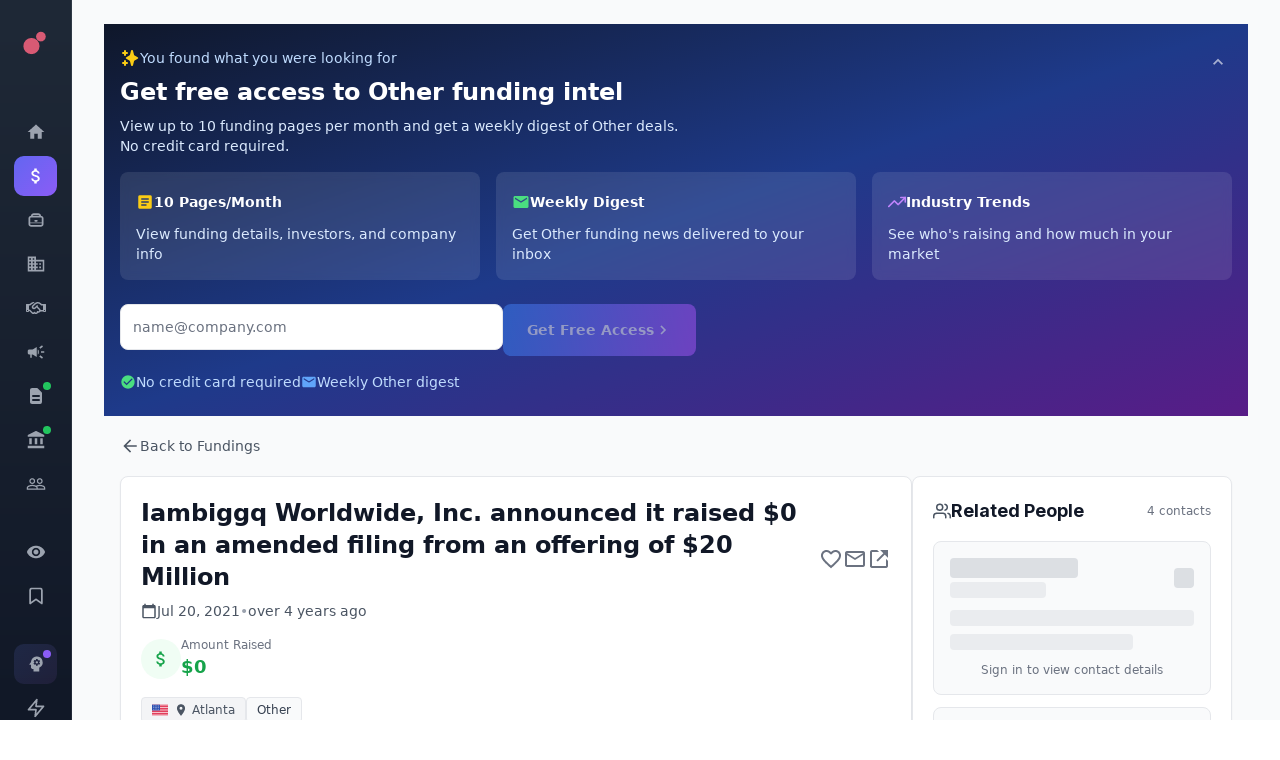

--- FILE ---
content_type: application/javascript
request_url: https://app.fundz.net/_next/static/chunks/webpack-9b0096a5cd5741ce14bd.js
body_size: 3176
content:
!function(){"use strict";var e={},t={};function n(c){var r=t[c];if(void 0!==r)return r.exports;var a=t[c]={id:c,loaded:!1,exports:{}},f=!0;try{e[c].call(a.exports,a,a.exports,n),f=!1}finally{f&&delete t[c]}return a.loaded=!0,a.exports}n.m=e,function(){var e=[];n.O=function(t,c,r,a){if(!c){var f=1/0;for(u=0;u<e.length;u++){c=e[u][0],r=e[u][1],a=e[u][2];for(var o=!0,i=0;i<c.length;i++)(!1&a||f>=a)&&Object.keys(n.O).every((function(e){return n.O[e](c[i])}))?c.splice(i--,1):(o=!1,a<f&&(f=a));o&&(e.splice(u--,1),t=r())}return t}a=a||0;for(var u=e.length;u>0&&e[u-1][2]>a;u--)e[u]=e[u-1];e[u]=[c,r,a]}}(),n.n=function(e){var t=e&&e.__esModule?function(){return e.default}:function(){return e};return n.d(t,{a:t}),t},function(){var e,t=Object.getPrototypeOf?function(e){return Object.getPrototypeOf(e)}:function(e){return e.__proto__};n.t=function(c,r){if(1&r&&(c=this(c)),8&r)return c;if("object"===typeof c&&c){if(4&r&&c.__esModule)return c;if(16&r&&"function"===typeof c.then)return c}var a=Object.create(null);n.r(a);var f={};e=e||[null,t({}),t([]),t(t)];for(var o=2&r&&c;"object"==typeof o&&!~e.indexOf(o);o=t(o))Object.getOwnPropertyNames(o).forEach((function(e){f[e]=function(){return c[e]}}));return f.default=function(){return c},n.d(a,f),a}}(),n.d=function(e,t){for(var c in t)n.o(t,c)&&!n.o(e,c)&&Object.defineProperty(e,c,{enumerable:!0,get:t[c]})},n.f={},n.e=function(e){return Promise.all(Object.keys(n.f).reduce((function(t,c){return n.f[c](e,t),t}),[]))},n.u=function(e){return 2439===e?"static/chunks/2439-2fc192a47af0ec8d9ae1.js":4979===e?"static/chunks/4979-939dfbd6eb0a45cfbdfc.js":9546===e?"static/chunks/9546-1a2d7f01e8d5ab644a8d.js":9860===e?"static/chunks/9860-d4dde93d3b31f414643d.js":2557===e?"static/chunks/2557-a256def176f727d5ebeb.js":594===e?"static/chunks/2e3a845b-3167d0c6a0f6440183dc.js":5486===e?"static/chunks/5486-9383e86925d9093b1cb9.js":6048===e?"static/chunks/6048-af53b99aa7aac83436ea.js":7718===e?"static/chunks/7718-b18518531687903e697e.js":8110===e?"static/chunks/3b2f9552-5ec540d74c9bf940401d.js":9919===e?"static/chunks/9919-4e7f7ae100cfbc42ab2e.js":6397===e?"static/chunks/6397-9f89b39b818bf6d6d582.js":8011===e?"static/chunks/8011-9cb05535cc98482c33bc.js":7735===e?"static/chunks/7735-95aa9259fce7412227cb.js":4041===e?"static/chunks/4041-e803ebd6319c986de062.js":3365===e?"static/chunks/cb355538-63c8124c1fb738a9df8f.js":9774===e?"static/chunks/framework-e12e56e0b8a76d261551.js":7969===e?"static/chunks/7969-2b742c1d068e0a5ff8a2.js":9352===e?"static/chunks/9352-b5c5d8b5f7ac2c8bfe74.js":7717===e?"static/chunks/7717-42c9c8022079e5e99e30.js":5772===e?"static/chunks/5772-4ed2b3cfbfa48d4e59a2.js":5867===e?"static/chunks/5867-7637e23fa198ce6e0e15.js":812===e?"static/chunks/812-b2ec67f13ab6ddb488d0.js":"static/chunks/"+(2634===e?"2c796e83":e)+"."+{188:"734ecf0bbf671ed73cdd",786:"d2e964eeddb8d8008231",1134:"5ca234b9cc8106edd6e0",1891:"e0e5241aaf1a5d947094",2634:"e2e83dcfb7d4b0c05e8d",3316:"c8d7aa85336002e7e1ad",3654:"2cf2e430664a6f36fe98",3858:"2553f194d7a0149f9ef0",4591:"749a0ad354e37091a211",5242:"db1e4b34ffce91387c2f",5269:"bf9670a5d9621d81e7e1",5504:"7e6864d8fd2b698ef0e0",5682:"e503dfbb52de5ecbca6b",5694:"5981272a1ed7f0849ae7",6176:"4aee1c4ea98f570f2063",6198:"f8d1f6f4464192766104",6891:"6371d401124e241c5a82",7216:"cdc0f6a82e75d18f11ed",7317:"5c2a805e18ef4cc80189",7986:"cf52dc63f9a49af48e2e",8403:"4348815e0c9a5403aac6",8422:"ce772a87dde16e1b709b",8656:"585933e6a438d40ee765",8812:"ff35575282db258edde2",9489:"046556a859d2a11ce7ea",9775:"ecbf7616fe9f7019079f"}[e]+".js"},n.miniCssF=function(e){return"static/css/"+{2888:"adb2845f75811c4dac23",6198:"723ab008f77bd176eea8"}[e]+".css"},n.g=function(){if("object"===typeof globalThis)return globalThis;try{return this||new Function("return this")()}catch(e){if("object"===typeof window)return window}}(),n.o=function(e,t){return Object.prototype.hasOwnProperty.call(e,t)},function(){var e={},t="_N_E:";n.l=function(c,r,a,f){if(e[c])e[c].push(r);else{var o,i;if(void 0!==a)for(var u=document.getElementsByTagName("script"),s=0;s<u.length;s++){var d=u[s];if(d.getAttribute("src")==c||d.getAttribute("data-webpack")==t+a){o=d;break}}o||(i=!0,(o=document.createElement("script")).charset="utf-8",o.timeout=120,n.nc&&o.setAttribute("nonce",n.nc),o.setAttribute("data-webpack",t+a),o.src=c),e[c]=[r];var b=function(t,n){o.onerror=o.onload=null,clearTimeout(l);var r=e[c];if(delete e[c],o.parentNode&&o.parentNode.removeChild(o),r&&r.forEach((function(e){return e(n)})),t)return t(n)},l=setTimeout(b.bind(null,void 0,{type:"timeout",target:o}),12e4);o.onerror=b.bind(null,o.onerror),o.onload=b.bind(null,o.onload),i&&document.head.appendChild(o)}}}(),n.r=function(e){"undefined"!==typeof Symbol&&Symbol.toStringTag&&Object.defineProperty(e,Symbol.toStringTag,{value:"Module"}),Object.defineProperty(e,"__esModule",{value:!0})},n.nmd=function(e){return e.paths=[],e.children||(e.children=[]),e},function(){var e;n.g.importScripts&&(e=n.g.location+"");var t=n.g.document;if(!e&&t&&(t.currentScript&&(e=t.currentScript.src),!e)){var c=t.getElementsByTagName("script");c.length&&(e=c[c.length-1].src)}if(!e)throw new Error("Automatic publicPath is not supported in this browser");e=e.replace(/#.*$/,"").replace(/\?.*$/,"").replace(/\/[^\/]+$/,"/"),n.p=e+"../../"}(),function(){var e=function(e){return new Promise((function(t,c){var r=n.miniCssF(e),a=n.p+r;if(function(e,t){for(var n=document.getElementsByTagName("link"),c=0;c<n.length;c++){var r=(f=n[c]).getAttribute("data-href")||f.getAttribute("href");if("stylesheet"===f.rel&&(r===e||r===t))return f}var a=document.getElementsByTagName("style");for(c=0;c<a.length;c++){var f;if((r=(f=a[c]).getAttribute("data-href"))===e||r===t)return f}}(r,a))return t();!function(e,t,n,c){var r=document.createElement("link");r.rel="stylesheet",r.type="text/css",r.onerror=r.onload=function(a){if(r.onerror=r.onload=null,"load"===a.type)n();else{var f=a&&("load"===a.type?"missing":a.type),o=a&&a.target&&a.target.href||t,i=new Error("Loading CSS chunk "+e+" failed.\n("+o+")");i.code="CSS_CHUNK_LOAD_FAILED",i.type=f,i.request=o,r.parentNode.removeChild(r),c(i)}},r.href=t,document.head.appendChild(r)}(e,a,t,c)}))},t={2272:0};n.f.miniCss=function(n,c){t[n]?c.push(t[n]):0!==t[n]&&{6198:1}[n]&&c.push(t[n]=e(n).then((function(){t[n]=0}),(function(e){throw delete t[n],e})))}}(),function(){var e={2272:0};n.f.j=function(t,c){var r=n.o(e,t)?e[t]:void 0;if(0!==r)if(r)c.push(r[2]);else if(/^(2272|6198)$/.test(t))e[t]=0;else{var a=new Promise((function(n,c){r=e[t]=[n,c]}));c.push(r[2]=a);var f=n.p+n.u(t),o=new Error;n.l(f,(function(c){if(n.o(e,t)&&(0!==(r=e[t])&&(e[t]=void 0),r)){var a=c&&("load"===c.type?"missing":c.type),f=c&&c.target&&c.target.src;o.message="Loading chunk "+t+" failed.\n("+a+": "+f+")",o.name="ChunkLoadError",o.type=a,o.request=f,r[1](o)}}),"chunk-"+t,t)}},n.O.j=function(t){return 0===e[t]};var t=function(t,c){var r,a,f=c[0],o=c[1],i=c[2],u=0;for(r in o)n.o(o,r)&&(n.m[r]=o[r]);if(i)var s=i(n);for(t&&t(c);u<f.length;u++)a=f[u],n.o(e,a)&&e[a]&&e[a][0](),e[f[u]]=0;return n.O(s)},c=self.webpackChunk_N_E=self.webpackChunk_N_E||[];c.forEach(t.bind(null,0)),c.push=t.bind(null,c.push.bind(c))}()}();

--- FILE ---
content_type: application/javascript
request_url: https://app.fundz.net/_next/static/chunks/pages/_app-0417aef92639096eb45a.js
body_size: 153126
content:
(self.webpackChunk_N_E=self.webpackChunk_N_E||[]).push([[2888],{63349:function(t,e,n){"use strict";function r(t){if(void 0===t)throw new ReferenceError("this hasn't been initialised - super() hasn't been called");return t}n.d(e,{Z:function(){return r}})},22122:function(t,e,n){"use strict";function r(){return(r=Object.assign?Object.assign.bind():function(t){for(var e=1;e<arguments.length;e++){var n=arguments[e];for(var r in n)({}).hasOwnProperty.call(n,r)&&(t[r]=n[r])}return t}).apply(null,arguments)}n.d(e,{Z:function(){return r}})},77608:function(t,e,n){"use strict";function r(t){return(r=Object.setPrototypeOf?Object.getPrototypeOf.bind():function(t){return t.__proto__||Object.getPrototypeOf(t)})(t)}n.d(e,{Z:function(){return r}})},41788:function(t,e,n){"use strict";n.d(e,{Z:function(){return i}});var r=n(14665);function i(t,e){t.prototype=Object.create(e.prototype),t.prototype.constructor=t,(0,r.Z)(t,e)}},51814:function(t,e,n){"use strict";function r(){try{var t=!Boolean.prototype.valueOf.call(Reflect.construct(Boolean,[],(function(){})))}catch(t){}return(r=function(){return!!t})()}n.d(e,{Z:function(){return r}})},14665:function(t,e,n){"use strict";function r(t,e){return(r=Object.setPrototypeOf?Object.setPrototypeOf.bind():function(t,e){return t.__proto__=e,t})(t,e)}n.d(e,{Z:function(){return r}})},90484:function(t,e,n){"use strict";function r(t){return(r="function"==typeof Symbol&&"symbol"==typeof Symbol.iterator?function(t){return typeof t}:function(t){return t&&"function"==typeof Symbol&&t.constructor===Symbol&&t!==Symbol.prototype?"symbol":typeof t})(t)}n.d(e,{Z:function(){return r}})},61733:function(t,e,n){"use strict";n.d(e,{Z:function(){return it}});var r=function(){function t(t){var e=this;this._insertTag=function(t){var n;n=0===e.tags.length?e.insertionPoint?e.insertionPoint.nextSibling:e.prepend?e.container.firstChild:e.before:e.tags[e.tags.length-1].nextSibling,e.container.insertBefore(t,n),e.tags.push(t)},this.isSpeedy=void 0===t.speedy||t.speedy,this.tags=[],this.ctr=0,this.nonce=t.nonce,this.key=t.key,this.container=t.container,this.prepend=t.prepend,this.insertionPoint=t.insertionPoint,this.before=null}var e=t.prototype;return e.hydrate=function(t){t.forEach(this._insertTag)},e.insert=function(t){this.ctr%(this.isSpeedy?65e3:1)===0&&this._insertTag(function(t){var e=document.createElement("style");return e.setAttribute("data-emotion",t.key),void 0!==t.nonce&&e.setAttribute("nonce",t.nonce),e.appendChild(document.createTextNode("")),e.setAttribute("data-s",""),e}(this));var e=this.tags[this.tags.length-1];if(this.isSpeedy){var n=function(t){if(t.sheet)return t.sheet;for(var e=0;e<document.styleSheets.length;e++)if(document.styleSheets[e].ownerNode===t)return document.styleSheets[e]}(e);try{n.insertRule(t,n.cssRules.length)}catch(r){}}else e.appendChild(document.createTextNode(t));this.ctr++},e.flush=function(){this.tags.forEach((function(t){var e;return null==(e=t.parentNode)?void 0:e.removeChild(t)})),this.tags=[],this.ctr=0},t}(),i=Math.abs,o=String.fromCharCode,a=Object.assign;function s(t){return t.trim()}function u(t,e,n){return t.replace(e,n)}function c(t,e){return t.indexOf(e)}function l(t,e){return 0|t.charCodeAt(e)}function f(t,e,n){return t.slice(e,n)}function d(t){return t.length}function h(t){return t.length}function p(t,e){return e.push(t),t}var v=1,g=1,m=0,y=0,_=0,b="";function w(t,e,n,r,i,o,a){return{value:t,root:e,parent:n,type:r,props:i,children:o,line:v,column:g,length:a,return:""}}function x(t,e){return a(w("",null,null,"",null,null,0),t,{length:-t.length},e)}function S(){return _=y>0?l(b,--y):0,g--,10===_&&(g=1,v--),_}function k(){return _=y<m?l(b,y++):0,g++,10===_&&(g=1,v++),_}function E(){return l(b,y)}function O(){return y}function M(t,e){return f(b,t,e)}function P(t){switch(t){case 0:case 9:case 10:case 13:case 32:return 5;case 33:case 43:case 44:case 47:case 62:case 64:case 126:case 59:case 123:case 125:return 4;case 58:return 3;case 34:case 39:case 40:case 91:return 2;case 41:case 93:return 1}return 0}function C(t){return v=g=1,m=d(b=t),y=0,[]}function A(t){return b="",t}function z(t){return s(M(y-1,I(91===t?t+2:40===t?t+1:t)))}function T(t){for(;(_=E())&&_<33;)k();return P(t)>2||P(_)>3?"":" "}function R(t,e){for(;--e&&k()&&!(_<48||_>102||_>57&&_<65||_>70&&_<97););return M(t,O()+(e<6&&32==E()&&32==k()))}function I(t){for(;k();)switch(_){case t:return y;case 34:case 39:34!==t&&39!==t&&I(_);break;case 40:41===t&&I(t);break;case 92:k()}return y}function j(t,e){for(;k()&&t+_!==57&&(t+_!==84||47!==E()););return"/*"+M(e,y-1)+"*"+o(47===t?t:k())}function F(t){for(;!P(E());)k();return M(t,y)}var H="-ms-",L="-moz-",V="-webkit-",$="comm",D="rule",N="decl",B="@keyframes";function q(t,e){for(var n="",r=h(t),i=0;i<r;i++)n+=e(t[i],i,t,e)||"";return n}function U(t,e,n,r){switch(t.type){case"@layer":if(t.children.length)break;case"@import":case N:return t.return=t.return||t.value;case $:return"";case B:return t.return=t.value+"{"+q(t.children,r)+"}";case D:t.value=t.props.join(",")}return d(n=q(t.children,r))?t.return=t.value+"{"+n+"}":""}function Z(t){return A(Q("",null,null,null,[""],t=C(t),0,[0],t))}function Q(t,e,n,r,i,a,s,f,h){for(var v=0,g=0,m=s,y=0,_=0,b=0,w=1,x=1,M=1,P=0,C="",A=i,I=a,H=r,L=C;x;)switch(b=P,P=k()){case 40:if(108!=b&&58==l(L,m-1)){-1!=c(L+=u(z(P),"&","&\f"),"&\f")&&(M=-1);break}case 34:case 39:case 91:L+=z(P);break;case 9:case 10:case 13:case 32:L+=T(b);break;case 92:L+=R(O()-1,7);continue;case 47:switch(E()){case 42:case 47:p(W(j(k(),O()),e,n),h);break;default:L+="/"}break;case 123*w:f[v++]=d(L)*M;case 125*w:case 59:case 0:switch(P){case 0:case 125:x=0;case 59+g:-1==M&&(L=u(L,/\f/g,"")),_>0&&d(L)-m&&p(_>32?K(L+";",r,n,m-1):K(u(L," ","")+";",r,n,m-2),h);break;case 59:L+=";";default:if(p(H=G(L,e,n,v,g,i,f,C,A=[],I=[],m),a),123===P)if(0===g)Q(L,e,H,H,A,a,m,f,I);else switch(99===y&&110===l(L,3)?100:y){case 100:case 108:case 109:case 115:Q(t,H,H,r&&p(G(t,H,H,0,0,i,f,C,i,A=[],m),I),i,I,m,f,r?A:I);break;default:Q(L,H,H,H,[""],I,0,f,I)}}v=g=_=0,w=M=1,C=L="",m=s;break;case 58:m=1+d(L),_=b;default:if(w<1)if(123==P)--w;else if(125==P&&0==w++&&125==S())continue;switch(L+=o(P),P*w){case 38:M=g>0?1:(L+="\f",-1);break;case 44:f[v++]=(d(L)-1)*M,M=1;break;case 64:45===E()&&(L+=z(k())),y=E(),g=m=d(C=L+=F(O())),P++;break;case 45:45===b&&2==d(L)&&(w=0)}}return a}function G(t,e,n,r,o,a,c,l,d,p,v){for(var g=o-1,m=0===o?a:[""],y=h(m),_=0,b=0,x=0;_<r;++_)for(var S=0,k=f(t,g+1,g=i(b=c[_])),E=t;S<y;++S)(E=s(b>0?m[S]+" "+k:u(k,/&\f/g,m[S])))&&(d[x++]=E);return w(t,e,n,0===o?D:l,d,p,v)}function W(t,e,n){return w(t,e,n,$,o(_),f(t,2,-2),0)}function K(t,e,n,r){return w(t,e,n,N,f(t,0,r),f(t,r+1,-1),r)}var Y=function(t,e,n){for(var r=0,i=0;r=i,i=E(),38===r&&12===i&&(e[n]=1),!P(i);)k();return M(t,y)},X=function(t,e){return A(function(t,e){var n=-1,r=44;do{switch(P(r)){case 0:38===r&&12===E()&&(e[n]=1),t[n]+=Y(y-1,e,n);break;case 2:t[n]+=z(r);break;case 4:if(44===r){t[++n]=58===E()?"&\f":"",e[n]=t[n].length;break}default:t[n]+=o(r)}}while(r=k());return t}(C(t),e))},J=new WeakMap,tt=function(t){if("rule"===t.type&&t.parent&&!(t.length<1)){for(var e=t.value,n=t.parent,r=t.column===n.column&&t.line===n.line;"rule"!==n.type;)if(!(n=n.parent))return;if((1!==t.props.length||58===e.charCodeAt(0)||J.get(n))&&!r){J.set(t,!0);for(var i=[],o=X(e,i),a=n.props,s=0,u=0;s<o.length;s++)for(var c=0;c<a.length;c++,u++)t.props[u]=i[s]?o[s].replace(/&\f/g,a[c]):a[c]+" "+o[s]}}},et=function(t){if("decl"===t.type){var e=t.value;108===e.charCodeAt(0)&&98===e.charCodeAt(2)&&(t.return="",t.value="")}};function nt(t,e){switch(function(t,e){return 45^l(t,0)?(((e<<2^l(t,0))<<2^l(t,1))<<2^l(t,2))<<2^l(t,3):0}(t,e)){case 5103:return"-webkit-print-"+t+t;case 5737:case 4201:case 3177:case 3433:case 1641:case 4457:case 2921:case 5572:case 6356:case 5844:case 3191:case 6645:case 3005:case 6391:case 5879:case 5623:case 6135:case 4599:case 4855:case 4215:case 6389:case 5109:case 5365:case 5621:case 3829:return V+t+t;case 5349:case 4246:case 4810:case 6968:case 2756:return V+t+L+t+H+t+t;case 6828:case 4268:return V+t+H+t+t;case 6165:return V+t+H+"flex-"+t+t;case 5187:return V+t+u(t,/(\w+).+(:[^]+)/,"-webkit-box-$1$2-ms-flex-$1$2")+t;case 5443:return V+t+H+"flex-item-"+u(t,/flex-|-self/,"")+t;case 4675:return V+t+H+"flex-line-pack"+u(t,/align-content|flex-|-self/,"")+t;case 5548:return V+t+H+u(t,"shrink","negative")+t;case 5292:return V+t+H+u(t,"basis","preferred-size")+t;case 6060:return"-webkit-box-"+u(t,"-grow","")+V+t+H+u(t,"grow","positive")+t;case 4554:return V+u(t,/([^-])(transform)/g,"$1-webkit-$2")+t;case 6187:return u(u(u(t,/(zoom-|grab)/,"-webkit-$1"),/(image-set)/,"-webkit-$1"),t,"")+t;case 5495:case 3959:return u(t,/(image-set\([^]*)/,"-webkit-$1$`$1");case 4968:return u(u(t,/(.+:)(flex-)?(.*)/,"-webkit-box-pack:$3-ms-flex-pack:$3"),/s.+-b[^;]+/,"justify")+V+t+t;case 4095:case 3583:case 4068:case 2532:return u(t,/(.+)-inline(.+)/,"-webkit-$1$2")+t;case 8116:case 7059:case 5753:case 5535:case 5445:case 5701:case 4933:case 4677:case 5533:case 5789:case 5021:case 4765:if(d(t)-1-e>6)switch(l(t,e+1)){case 109:if(45!==l(t,e+4))break;case 102:return u(t,/(.+:)(.+)-([^]+)/,"$1-webkit-$2-$3$1-moz-"+(108==l(t,e+3)?"$3":"$2-$3"))+t;case 115:return~c(t,"stretch")?nt(u(t,"stretch","fill-available"),e)+t:t}break;case 4949:if(115!==l(t,e+1))break;case 6444:switch(l(t,d(t)-3-(~c(t,"!important")&&10))){case 107:return u(t,":",":-webkit-")+t;case 101:return u(t,/(.+:)([^;!]+)(;|!.+)?/,"$1-webkit-"+(45===l(t,14)?"inline-":"")+"box$3$1"+"-webkit-$2$3$1"+"-ms-$2box$3")+t}break;case 5936:switch(l(t,e+11)){case 114:return V+t+H+u(t,/[svh]\w+-[tblr]{2}/,"tb")+t;case 108:return V+t+H+u(t,/[svh]\w+-[tblr]{2}/,"tb-rl")+t;case 45:return V+t+H+u(t,/[svh]\w+-[tblr]{2}/,"lr")+t}return V+t+H+t+t}return t}var rt=[function(t,e,n,r){if(t.length>-1&&!t.return)switch(t.type){case N:t.return=nt(t.value,t.length);break;case B:return q([x(t,{value:u(t.value,"@","@-webkit-")})],r);case D:if(t.length)return function(t,e){return t.map(e).join("")}(t.props,(function(e){switch(function(t,e){return(t=e.exec(t))?t[0]:t}(e,/(::plac\w+|:read-\w+)/)){case":read-only":case":read-write":return q([x(t,{props:[u(e,/:(read-\w+)/,":-moz-$1")]})],r);case"::placeholder":return q([x(t,{props:[u(e,/:(plac\w+)/,":-webkit-input-$1")]}),x(t,{props:[u(e,/:(plac\w+)/,":-moz-$1")]}),x(t,{props:[u(e,/:(plac\w+)/,"-ms-input-$1")]})],r)}return""}))}}],it=function(t){var e=t.key;if("css"===e){var n=document.querySelectorAll("style[data-emotion]:not([data-s])");Array.prototype.forEach.call(n,(function(t){-1!==t.getAttribute("data-emotion").indexOf(" ")&&(document.head.appendChild(t),t.setAttribute("data-s",""))}))}var i,o,a=t.stylisPlugins||rt,s={},u=[];i=t.container||document.head,Array.prototype.forEach.call(document.querySelectorAll('style[data-emotion^="'+e+' "]'),(function(t){for(var e=t.getAttribute("data-emotion").split(" "),n=1;n<e.length;n++)s[e[n]]=!0;u.push(t)}));var c,l,f=[U,(l=function(t){c.insert(t)},function(t){t.root||(t=t.return)&&l(t)})],d=function(t){var e=h(t);return function(n,r,i,o){for(var a="",s=0;s<e;s++)a+=t[s](n,r,i,o)||"";return a}}([tt,et].concat(a,f));o=function(t,e,n,r){c=n,q(Z(t?t+"{"+e.styles+"}":e.styles),d),r&&(p.inserted[e.name]=!0)};var p={key:e,sheet:new r({key:e,container:i,nonce:t.nonce,speedy:t.speedy,prepend:t.prepend,insertionPoint:t.insertionPoint}),nonce:t.nonce,inserted:s,registered:{},insert:o};return p.sheet.hydrate(u),p}},45042:function(t,e,n){"use strict";function r(t){var e=Object.create(null);return function(n){return void 0===e[n]&&(e[n]=t(n)),e[n]}}n.d(e,{Z:function(){return r}})},87685:function(t,e,n){"use strict";n.d(e,{E:function(){return v},T:function(){return l},c:function(){return h},h:function(){return f},w:function(){return c}});var r=n(67294),i=n(61733),o=n(70444),a=n(89673),s=n(27278),u=r.createContext("undefined"!==typeof HTMLElement?(0,i.Z)({key:"css"}):null),c=(u.Provider,function(t){return(0,r.forwardRef)((function(e,n){var i=(0,r.useContext)(u);return t(e,i,n)}))}),l=r.createContext({});var f={}.hasOwnProperty,d="__EMOTION_TYPE_PLEASE_DO_NOT_USE__",h=function(t,e){var n={};for(var r in e)f.call(e,r)&&(n[r]=e[r]);return n[d]=t,n},p=function(t){var e=t.cache,n=t.serialized,r=t.isStringTag;return(0,o.hC)(e,n,r),(0,s.L)((function(){return(0,o.My)(e,n,r)})),null},v=c((function(t,e,n){var i=t.css;"string"===typeof i&&void 0!==e.registered[i]&&(i=e.registered[i]);var s=t[d],u=[i],c="";"string"===typeof t.className?c=(0,o.fp)(e.registered,u,t.className):null!=t.className&&(c=t.className+" ");var h=(0,a.O)(u,void 0,r.useContext(l));c+=e.key+"-"+h.name;var v={};for(var g in t)f.call(t,g)&&"css"!==g&&g!==d&&(v[g]=t[g]);return v.className=c,n&&(v.ref=n),r.createElement(r.Fragment,null,r.createElement(p,{cache:e,serialized:h,isStringTag:"string"===typeof s}),r.createElement(s,v))}))},35944:function(t,e,n){"use strict";n.d(e,{HY:function(){return o},tZ:function(){return a},BX:function(){return s}});var r=n(85893),i=n(87685),o=(n(67294),n(61733),n(8679),n(89673),n(27278),r.Fragment),a=function(t,e,n){return i.h.call(e,"css")?r.jsx(i.E,(0,i.c)(t,e),n):r.jsx(t,e,n)},s=function(t,e,n){return i.h.call(e,"css")?r.jsxs(i.E,(0,i.c)(t,e),n):r.jsxs(t,e,n)}},89673:function(t,e,n){"use strict";n.d(e,{O:function(){return p}});var r={animationIterationCount:1,aspectRatio:1,borderImageOutset:1,borderImageSlice:1,borderImageWidth:1,boxFlex:1,boxFlexGroup:1,boxOrdinalGroup:1,columnCount:1,columns:1,flex:1,flexGrow:1,flexPositive:1,flexShrink:1,flexNegative:1,flexOrder:1,gridRow:1,gridRowEnd:1,gridRowSpan:1,gridRowStart:1,gridColumn:1,gridColumnEnd:1,gridColumnSpan:1,gridColumnStart:1,msGridRow:1,msGridRowSpan:1,msGridColumn:1,msGridColumnSpan:1,fontWeight:1,lineHeight:1,opacity:1,order:1,orphans:1,scale:1,tabSize:1,widows:1,zIndex:1,zoom:1,WebkitLineClamp:1,fillOpacity:1,floodOpacity:1,stopOpacity:1,strokeDasharray:1,strokeDashoffset:1,strokeMiterlimit:1,strokeOpacity:1,strokeWidth:1},i=n(45042),o=/[A-Z]|^ms/g,a=/_EMO_([^_]+?)_([^]*?)_EMO_/g,s=function(t){return 45===t.charCodeAt(1)},u=function(t){return null!=t&&"boolean"!==typeof t},c=(0,i.Z)((function(t){return s(t)?t:t.replace(o,"-$&").toLowerCase()})),l=function(t,e){switch(t){case"animation":case"animationName":if("string"===typeof e)return e.replace(a,(function(t,e,n){return d={name:e,styles:n,next:d},e}))}return 1===r[t]||s(t)||"number"!==typeof e||0===e?e:e+"px"};function f(t,e,n){if(null==n)return"";var r=n;if(void 0!==r.__emotion_styles)return r;switch(typeof n){case"boolean":return"";case"object":var i=n;if(1===i.anim)return d={name:i.name,styles:i.styles,next:d},i.name;var o=n;if(void 0!==o.styles){var a=o.next;if(void 0!==a)for(;void 0!==a;)d={name:a.name,styles:a.styles,next:d},a=a.next;return o.styles+";"}return function(t,e,n){var r="";if(Array.isArray(n))for(var i=0;i<n.length;i++)r+=f(t,e,n[i])+";";else for(var o in n){var a=n[o];if("object"!==typeof a){var s=a;null!=e&&void 0!==e[s]?r+=o+"{"+e[s]+"}":u(s)&&(r+=c(o)+":"+l(o,s)+";")}else if(!Array.isArray(a)||"string"!==typeof a[0]||null!=e&&void 0!==e[a[0]]){var d=f(t,e,a);switch(o){case"animation":case"animationName":r+=c(o)+":"+d+";";break;default:r+=o+"{"+d+"}"}}else for(var h=0;h<a.length;h++)u(a[h])&&(r+=c(o)+":"+l(o,a[h])+";")}return r}(t,e,n);case"function":if(void 0!==t){var s=d,h=n(t);return d=s,f(t,e,h)}}var p=n;if(null==e)return p;var v=e[p];return void 0!==v?v:p}var d,h=/label:\s*([^\s;{]+)\s*(;|$)/g;function p(t,e,n){if(1===t.length&&"object"===typeof t[0]&&null!==t[0]&&void 0!==t[0].styles)return t[0];var r=!0,i="";d=void 0;var o=t[0];null==o||void 0===o.raw?(r=!1,i+=f(n,e,o)):i+=o[0];for(var a=1;a<t.length;a++){if(i+=f(n,e,t[a]),r)i+=o[a]}h.lastIndex=0;for(var s,u="";null!==(s=h.exec(i));)u+="-"+s[1];return{name:function(t){for(var e,n=0,r=0,i=t.length;i>=4;++r,i-=4)e=1540483477*(65535&(e=255&t.charCodeAt(r)|(255&t.charCodeAt(++r))<<8|(255&t.charCodeAt(++r))<<16|(255&t.charCodeAt(++r))<<24))+(59797*(e>>>16)<<16),n=1540483477*(65535&(e^=e>>>24))+(59797*(e>>>16)<<16)^1540483477*(65535&n)+(59797*(n>>>16)<<16);switch(i){case 3:n^=(255&t.charCodeAt(r+2))<<16;case 2:n^=(255&t.charCodeAt(r+1))<<8;case 1:n=1540483477*(65535&(n^=255&t.charCodeAt(r)))+(59797*(n>>>16)<<16)}return(((n=1540483477*(65535&(n^=n>>>13))+(59797*(n>>>16)<<16))^n>>>15)>>>0).toString(36)}(i)+u,styles:i,next:d}}},27278:function(t,e,n){"use strict";var r;n.d(e,{L:function(){return a}});var i=n(67294),o=!!(r||(r=n.t(i,2))).useInsertionEffect&&(r||(r=n.t(i,2))).useInsertionEffect,a=o||function(t){return t()};o||i.useLayoutEffect},70444:function(t,e,n){"use strict";n.d(e,{fp:function(){return r},My:function(){return o},hC:function(){return i}});function r(t,e,n){var r="";return n.split(" ").forEach((function(n){void 0!==t[n]?e.push(t[n]+";"):n&&(r+=n+" ")})),r}var i=function(t,e,n){var r=t.key+"-"+e.name;!1===n&&void 0===t.registered[r]&&(t.registered[r]=e.styles)},o=function(t,e,n){i(t,e,n);var r=t.key+"-"+e.name;if(void 0===t.inserted[e.name]){var o=e;do{t.insert(e===o?"."+r:"",o,t.sheet,!0),o=o.next}while(void 0!==o)}}},9669:function(t,e,n){t.exports=n(51609)},55448:function(t,e,n){"use strict";var r=n(64867),i=n(36026),o=n(4372),a=n(15327),s=n(94097),u=n(84109),c=n(67985),l=n(85061);t.exports=function(t){return new Promise((function(e,n){var f=t.data,d=t.headers,h=t.responseType;r.isFormData(f)&&delete d["Content-Type"];var p=new XMLHttpRequest;if(t.auth){var v=t.auth.username||"",g=t.auth.password?unescape(encodeURIComponent(t.auth.password)):"";d.Authorization="Basic "+btoa(v+":"+g)}var m=s(t.baseURL,t.url);function y(){if(p){var r="getAllResponseHeaders"in p?u(p.getAllResponseHeaders()):null,o={data:h&&"text"!==h&&"json"!==h?p.response:p.responseText,status:p.status,statusText:p.statusText,headers:r,config:t,request:p};i(e,n,o),p=null}}if(p.open(t.method.toUpperCase(),a(m,t.params,t.paramsSerializer),!0),p.timeout=t.timeout,"onloadend"in p?p.onloadend=y:p.onreadystatechange=function(){p&&4===p.readyState&&(0!==p.status||p.responseURL&&0===p.responseURL.indexOf("file:"))&&setTimeout(y)},p.onabort=function(){p&&(n(l("Request aborted",t,"ECONNABORTED",p)),p=null)},p.onerror=function(){n(l("Network Error",t,null,p)),p=null},p.ontimeout=function(){var e="timeout of "+t.timeout+"ms exceeded";t.timeoutErrorMessage&&(e=t.timeoutErrorMessage),n(l(e,t,t.transitional&&t.transitional.clarifyTimeoutError?"ETIMEDOUT":"ECONNABORTED",p)),p=null},r.isStandardBrowserEnv()){var _=(t.withCredentials||c(m))&&t.xsrfCookieName?o.read(t.xsrfCookieName):void 0;_&&(d[t.xsrfHeaderName]=_)}"setRequestHeader"in p&&r.forEach(d,(function(t,e){"undefined"===typeof f&&"content-type"===e.toLowerCase()?delete d[e]:p.setRequestHeader(e,t)})),r.isUndefined(t.withCredentials)||(p.withCredentials=!!t.withCredentials),h&&"json"!==h&&(p.responseType=t.responseType),"function"===typeof t.onDownloadProgress&&p.addEventListener("progress",t.onDownloadProgress),"function"===typeof t.onUploadProgress&&p.upload&&p.upload.addEventListener("progress",t.onUploadProgress),t.cancelToken&&t.cancelToken.promise.then((function(t){p&&(p.abort(),n(t),p=null)})),f||(f=null),p.send(f)}))}},51609:function(t,e,n){"use strict";var r=n(64867),i=n(91849),o=n(30321),a=n(47185);function s(t){var e=new o(t),n=i(o.prototype.request,e);return r.extend(n,o.prototype,e),r.extend(n,e),n}var u=s(n(45655));u.Axios=o,u.create=function(t){return s(a(u.defaults,t))},u.Cancel=n(65263),u.CancelToken=n(14972),u.isCancel=n(26502),u.all=function(t){return Promise.all(t)},u.spread=n(8713),u.isAxiosError=n(16268),t.exports=u,t.exports.default=u},65263:function(t){"use strict";function e(t){this.message=t}e.prototype.toString=function(){return"Cancel"+(this.message?": "+this.message:"")},e.prototype.__CANCEL__=!0,t.exports=e},14972:function(t,e,n){"use strict";var r=n(65263);function i(t){if("function"!==typeof t)throw new TypeError("executor must be a function.");var e;this.promise=new Promise((function(t){e=t}));var n=this;t((function(t){n.reason||(n.reason=new r(t),e(n.reason))}))}i.prototype.throwIfRequested=function(){if(this.reason)throw this.reason},i.source=function(){var t;return{token:new i((function(e){t=e})),cancel:t}},t.exports=i},26502:function(t){"use strict";t.exports=function(t){return!(!t||!t.__CANCEL__)}},30321:function(t,e,n){"use strict";var r=n(64867),i=n(15327),o=n(80782),a=n(13572),s=n(47185),u=n(54875),c=u.validators;function l(t){this.defaults=t,this.interceptors={request:new o,response:new o}}l.prototype.request=function(t){"string"===typeof t?(t=arguments[1]||{}).url=arguments[0]:t=t||{},(t=s(this.defaults,t)).method?t.method=t.method.toLowerCase():this.defaults.method?t.method=this.defaults.method.toLowerCase():t.method="get";var e=t.transitional;void 0!==e&&u.assertOptions(e,{silentJSONParsing:c.transitional(c.boolean,"1.0.0"),forcedJSONParsing:c.transitional(c.boolean,"1.0.0"),clarifyTimeoutError:c.transitional(c.boolean,"1.0.0")},!1);var n=[],r=!0;this.interceptors.request.forEach((function(e){"function"===typeof e.runWhen&&!1===e.runWhen(t)||(r=r&&e.synchronous,n.unshift(e.fulfilled,e.rejected))}));var i,o=[];if(this.interceptors.response.forEach((function(t){o.push(t.fulfilled,t.rejected)})),!r){var l=[a,void 0];for(Array.prototype.unshift.apply(l,n),l=l.concat(o),i=Promise.resolve(t);l.length;)i=i.then(l.shift(),l.shift());return i}for(var f=t;n.length;){var d=n.shift(),h=n.shift();try{f=d(f)}catch(p){h(p);break}}try{i=a(f)}catch(p){return Promise.reject(p)}for(;o.length;)i=i.then(o.shift(),o.shift());return i},l.prototype.getUri=function(t){return t=s(this.defaults,t),i(t.url,t.params,t.paramsSerializer).replace(/^\?/,"")},r.forEach(["delete","get","head","options"],(function(t){l.prototype[t]=function(e,n){return this.request(s(n||{},{method:t,url:e,data:(n||{}).data}))}})),r.forEach(["post","put","patch"],(function(t){l.prototype[t]=function(e,n,r){return this.request(s(r||{},{method:t,url:e,data:n}))}})),t.exports=l},80782:function(t,e,n){"use strict";var r=n(64867);function i(){this.handlers=[]}i.prototype.use=function(t,e,n){return this.handlers.push({fulfilled:t,rejected:e,synchronous:!!n&&n.synchronous,runWhen:n?n.runWhen:null}),this.handlers.length-1},i.prototype.eject=function(t){this.handlers[t]&&(this.handlers[t]=null)},i.prototype.forEach=function(t){r.forEach(this.handlers,(function(e){null!==e&&t(e)}))},t.exports=i},94097:function(t,e,n){"use strict";var r=n(91793),i=n(7303);t.exports=function(t,e){return t&&!r(e)?i(t,e):e}},85061:function(t,e,n){"use strict";var r=n(80481);t.exports=function(t,e,n,i,o){var a=new Error(t);return r(a,e,n,i,o)}},13572:function(t,e,n){"use strict";var r=n(64867),i=n(18527),o=n(26502),a=n(45655);function s(t){t.cancelToken&&t.cancelToken.throwIfRequested()}t.exports=function(t){return s(t),t.headers=t.headers||{},t.data=i.call(t,t.data,t.headers,t.transformRequest),t.headers=r.merge(t.headers.common||{},t.headers[t.method]||{},t.headers),r.forEach(["delete","get","head","post","put","patch","common"],(function(e){delete t.headers[e]})),(t.adapter||a.adapter)(t).then((function(e){return s(t),e.data=i.call(t,e.data,e.headers,t.transformResponse),e}),(function(e){return o(e)||(s(t),e&&e.response&&(e.response.data=i.call(t,e.response.data,e.response.headers,t.transformResponse))),Promise.reject(e)}))}},80481:function(t){"use strict";t.exports=function(t,e,n,r,i){return t.config=e,n&&(t.code=n),t.request=r,t.response=i,t.isAxiosError=!0,t.toJSON=function(){return{message:this.message,name:this.name,description:this.description,number:this.number,fileName:this.fileName,lineNumber:this.lineNumber,columnNumber:this.columnNumber,stack:this.stack,config:this.config,code:this.code}},t}},47185:function(t,e,n){"use strict";var r=n(64867);t.exports=function(t,e){e=e||{};var n={},i=["url","method","data"],o=["headers","auth","proxy","params"],a=["baseURL","transformRequest","transformResponse","paramsSerializer","timeout","timeoutMessage","withCredentials","adapter","responseType","xsrfCookieName","xsrfHeaderName","onUploadProgress","onDownloadProgress","decompress","maxContentLength","maxBodyLength","maxRedirects","transport","httpAgent","httpsAgent","cancelToken","socketPath","responseEncoding"],s=["validateStatus"];function u(t,e){return r.isPlainObject(t)&&r.isPlainObject(e)?r.merge(t,e):r.isPlainObject(e)?r.merge({},e):r.isArray(e)?e.slice():e}function c(i){r.isUndefined(e[i])?r.isUndefined(t[i])||(n[i]=u(void 0,t[i])):n[i]=u(t[i],e[i])}r.forEach(i,(function(t){r.isUndefined(e[t])||(n[t]=u(void 0,e[t]))})),r.forEach(o,c),r.forEach(a,(function(i){r.isUndefined(e[i])?r.isUndefined(t[i])||(n[i]=u(void 0,t[i])):n[i]=u(void 0,e[i])})),r.forEach(s,(function(r){r in e?n[r]=u(t[r],e[r]):r in t&&(n[r]=u(void 0,t[r]))}));var l=i.concat(o).concat(a).concat(s),f=Object.keys(t).concat(Object.keys(e)).filter((function(t){return-1===l.indexOf(t)}));return r.forEach(f,c),n}},36026:function(t,e,n){"use strict";var r=n(85061);t.exports=function(t,e,n){var i=n.config.validateStatus;n.status&&i&&!i(n.status)?e(r("Request failed with status code "+n.status,n.config,null,n.request,n)):t(n)}},18527:function(t,e,n){"use strict";var r=n(64867),i=n(45655);t.exports=function(t,e,n){var o=this||i;return r.forEach(n,(function(n){t=n.call(o,t,e)})),t}},45655:function(t,e,n){"use strict";var r=n(34155),i=n(64867),o=n(16016),a=n(80481),s={"Content-Type":"application/x-www-form-urlencoded"};function u(t,e){!i.isUndefined(t)&&i.isUndefined(t["Content-Type"])&&(t["Content-Type"]=e)}var c={transitional:{silentJSONParsing:!0,forcedJSONParsing:!0,clarifyTimeoutError:!1},adapter:function(){var t;return("undefined"!==typeof XMLHttpRequest||"undefined"!==typeof r&&"[object process]"===Object.prototype.toString.call(r))&&(t=n(55448)),t}(),transformRequest:[function(t,e){return o(e,"Accept"),o(e,"Content-Type"),i.isFormData(t)||i.isArrayBuffer(t)||i.isBuffer(t)||i.isStream(t)||i.isFile(t)||i.isBlob(t)?t:i.isArrayBufferView(t)?t.buffer:i.isURLSearchParams(t)?(u(e,"application/x-www-form-urlencoded;charset=utf-8"),t.toString()):i.isObject(t)||e&&"application/json"===e["Content-Type"]?(u(e,"application/json"),function(t,e,n){if(i.isString(t))try{return(e||JSON.parse)(t),i.trim(t)}catch(r){if("SyntaxError"!==r.name)throw r}return(n||JSON.stringify)(t)}(t)):t}],transformResponse:[function(t){var e=this.transitional,n=e&&e.silentJSONParsing,r=e&&e.forcedJSONParsing,o=!n&&"json"===this.responseType;if(o||r&&i.isString(t)&&t.length)try{return JSON.parse(t)}catch(s){if(o){if("SyntaxError"===s.name)throw a(s,this,"E_JSON_PARSE");throw s}}return t}],timeout:0,xsrfCookieName:"XSRF-TOKEN",xsrfHeaderName:"X-XSRF-TOKEN",maxContentLength:-1,maxBodyLength:-1,validateStatus:function(t){return t>=200&&t<300},headers:{common:{Accept:"application/json, text/plain, */*"}}};i.forEach(["delete","get","head"],(function(t){c.headers[t]={}})),i.forEach(["post","put","patch"],(function(t){c.headers[t]=i.merge(s)})),t.exports=c},91849:function(t){"use strict";t.exports=function(t,e){return function(){for(var n=new Array(arguments.length),r=0;r<n.length;r++)n[r]=arguments[r];return t.apply(e,n)}}},15327:function(t,e,n){"use strict";var r=n(64867);function i(t){return encodeURIComponent(t).replace(/%3A/gi,":").replace(/%24/g,"$").replace(/%2C/gi,",").replace(/%20/g,"+").replace(/%5B/gi,"[").replace(/%5D/gi,"]")}t.exports=function(t,e,n){if(!e)return t;var o;if(n)o=n(e);else if(r.isURLSearchParams(e))o=e.toString();else{var a=[];r.forEach(e,(function(t,e){null!==t&&"undefined"!==typeof t&&(r.isArray(t)?e+="[]":t=[t],r.forEach(t,(function(t){r.isDate(t)?t=t.toISOString():r.isObject(t)&&(t=JSON.stringify(t)),a.push(i(e)+"="+i(t))})))})),o=a.join("&")}if(o){var s=t.indexOf("#");-1!==s&&(t=t.slice(0,s)),t+=(-1===t.indexOf("?")?"?":"&")+o}return t}},7303:function(t){"use strict";t.exports=function(t,e){return e?t.replace(/\/+$/,"")+"/"+e.replace(/^\/+/,""):t}},4372:function(t,e,n){"use strict";var r=n(64867);t.exports=r.isStandardBrowserEnv()?{write:function(t,e,n,i,o,a){var s=[];s.push(t+"="+encodeURIComponent(e)),r.isNumber(n)&&s.push("expires="+new Date(n).toGMTString()),r.isString(i)&&s.push("path="+i),r.isString(o)&&s.push("domain="+o),!0===a&&s.push("secure"),document.cookie=s.join("; ")},read:function(t){var e=document.cookie.match(new RegExp("(^|;\\s*)("+t+")=([^;]*)"));return e?decodeURIComponent(e[3]):null},remove:function(t){this.write(t,"",Date.now()-864e5)}}:{write:function(){},read:function(){return null},remove:function(){}}},91793:function(t){"use strict";t.exports=function(t){return/^([a-z][a-z\d\+\-\.]*:)?\/\//i.test(t)}},16268:function(t){"use strict";t.exports=function(t){return"object"===typeof t&&!0===t.isAxiosError}},67985:function(t,e,n){"use strict";var r=n(64867);t.exports=r.isStandardBrowserEnv()?function(){var t,e=/(msie|trident)/i.test(navigator.userAgent),n=document.createElement("a");function i(t){var r=t;return e&&(n.setAttribute("href",r),r=n.href),n.setAttribute("href",r),{href:n.href,protocol:n.protocol?n.protocol.replace(/:$/,""):"",host:n.host,search:n.search?n.search.replace(/^\?/,""):"",hash:n.hash?n.hash.replace(/^#/,""):"",hostname:n.hostname,port:n.port,pathname:"/"===n.pathname.charAt(0)?n.pathname:"/"+n.pathname}}return t=i(window.location.href),function(e){var n=r.isString(e)?i(e):e;return n.protocol===t.protocol&&n.host===t.host}}():function(){return!0}},16016:function(t,e,n){"use strict";var r=n(64867);t.exports=function(t,e){r.forEach(t,(function(n,r){r!==e&&r.toUpperCase()===e.toUpperCase()&&(t[e]=n,delete t[r])}))}},84109:function(t,e,n){"use strict";var r=n(64867),i=["age","authorization","content-length","content-type","etag","expires","from","host","if-modified-since","if-unmodified-since","last-modified","location","max-forwards","proxy-authorization","referer","retry-after","user-agent"];t.exports=function(t){var e,n,o,a={};return t?(r.forEach(t.split("\n"),(function(t){if(o=t.indexOf(":"),e=r.trim(t.substr(0,o)).toLowerCase(),n=r.trim(t.substr(o+1)),e){if(a[e]&&i.indexOf(e)>=0)return;a[e]="set-cookie"===e?(a[e]?a[e]:[]).concat([n]):a[e]?a[e]+", "+n:n}})),a):a}},8713:function(t){"use strict";t.exports=function(t){return function(e){return t.apply(null,e)}}},54875:function(t,e,n){"use strict";var r=n(20696),i={};["object","boolean","number","function","string","symbol"].forEach((function(t,e){i[t]=function(n){return typeof n===t||"a"+(e<1?"n ":" ")+t}}));var o={},a=r.version.split(".");function s(t,e){for(var n=e?e.split("."):a,r=t.split("."),i=0;i<3;i++){if(n[i]>r[i])return!0;if(n[i]<r[i])return!1}return!1}i.transitional=function(t,e,n){var i=e&&s(e);function a(t,e){return"[Axios v"+r.version+"] Transitional option '"+t+"'"+e+(n?". "+n:"")}return function(n,r,s){if(!1===t)throw new Error(a(r," has been removed in "+e));return i&&!o[r]&&(o[r]=!0,console.warn(a(r," has been deprecated since v"+e+" and will be removed in the near future"))),!t||t(n,r,s)}},t.exports={isOlderVersion:s,assertOptions:function(t,e,n){if("object"!==typeof t)throw new TypeError("options must be an object");for(var r=Object.keys(t),i=r.length;i-- >0;){var o=r[i],a=e[o];if(a){var s=t[o],u=void 0===s||a(s,o,t);if(!0!==u)throw new TypeError("option "+o+" must be "+u)}else if(!0!==n)throw Error("Unknown option "+o)}},validators:i}},64867:function(t,e,n){"use strict";var r=n(91849),i=Object.prototype.toString;function o(t){return"[object Array]"===i.call(t)}function a(t){return"undefined"===typeof t}function s(t){return null!==t&&"object"===typeof t}function u(t){if("[object Object]"!==i.call(t))return!1;var e=Object.getPrototypeOf(t);return null===e||e===Object.prototype}function c(t){return"[object Function]"===i.call(t)}function l(t,e){if(null!==t&&"undefined"!==typeof t)if("object"!==typeof t&&(t=[t]),o(t))for(var n=0,r=t.length;n<r;n++)e.call(null,t[n],n,t);else for(var i in t)Object.prototype.hasOwnProperty.call(t,i)&&e.call(null,t[i],i,t)}t.exports={isArray:o,isArrayBuffer:function(t){return"[object ArrayBuffer]"===i.call(t)},isBuffer:function(t){return null!==t&&!a(t)&&null!==t.constructor&&!a(t.constructor)&&"function"===typeof t.constructor.isBuffer&&t.constructor.isBuffer(t)},isFormData:function(t){return"undefined"!==typeof FormData&&t instanceof FormData},isArrayBufferView:function(t){return"undefined"!==typeof ArrayBuffer&&ArrayBuffer.isView?ArrayBuffer.isView(t):t&&t.buffer&&t.buffer instanceof ArrayBuffer},isString:function(t){return"string"===typeof t},isNumber:function(t){return"number"===typeof t},isObject:s,isPlainObject:u,isUndefined:a,isDate:function(t){return"[object Date]"===i.call(t)},isFile:function(t){return"[object File]"===i.call(t)},isBlob:function(t){return"[object Blob]"===i.call(t)},isFunction:c,isStream:function(t){return s(t)&&c(t.pipe)},isURLSearchParams:function(t){return"undefined"!==typeof URLSearchParams&&t instanceof URLSearchParams},isStandardBrowserEnv:function(){return("undefined"===typeof navigator||"ReactNative"!==navigator.product&&"NativeScript"!==navigator.product&&"NS"!==navigator.product)&&("undefined"!==typeof window&&"undefined"!==typeof document)},forEach:l,merge:function t(){var e={};function n(n,r){u(e[r])&&u(n)?e[r]=t(e[r],n):u(n)?e[r]=t({},n):o(n)?e[r]=n.slice():e[r]=n}for(var r=0,i=arguments.length;r<i;r++)l(arguments[r],n);return e},extend:function(t,e,n){return l(e,(function(e,i){t[i]=n&&"function"===typeof e?r(e,n):e})),t},trim:function(t){return t.trim?t.trim():t.replace(/^\s+|\s+$/g,"")},stripBOM:function(t){return 65279===t.charCodeAt(0)&&(t=t.slice(1)),t}}},20696:function(t){"use strict";t.exports=JSON.parse('{"name":"axios","version":"0.21.4","description":"Promise based HTTP client for the browser and node.js","main":"index.js","scripts":{"test":"grunt test","start":"node ./sandbox/server.js","build":"NODE_ENV=production grunt build","preversion":"npm test","version":"npm run build && grunt version && git add -A dist && git add CHANGELOG.md bower.json package.json","postversion":"git push && git push --tags","examples":"node ./examples/server.js","coveralls":"cat coverage/lcov.info | ./node_modules/coveralls/bin/coveralls.js","fix":"eslint --fix lib/**/*.js"},"repository":{"type":"git","url":"https://github.com/axios/axios.git"},"keywords":["xhr","http","ajax","promise","node"],"author":"Matt Zabriskie","license":"MIT","bugs":{"url":"https://github.com/axios/axios/issues"},"homepage":"https://axios-http.com","devDependencies":{"coveralls":"^3.0.0","es6-promise":"^4.2.4","grunt":"^1.3.0","grunt-banner":"^0.6.0","grunt-cli":"^1.2.0","grunt-contrib-clean":"^1.1.0","grunt-contrib-watch":"^1.0.0","grunt-eslint":"^23.0.0","grunt-karma":"^4.0.0","grunt-mocha-test":"^0.13.3","grunt-ts":"^6.0.0-beta.19","grunt-webpack":"^4.0.2","istanbul-instrumenter-loader":"^1.0.0","jasmine-core":"^2.4.1","karma":"^6.3.2","karma-chrome-launcher":"^3.1.0","karma-firefox-launcher":"^2.1.0","karma-jasmine":"^1.1.1","karma-jasmine-ajax":"^0.1.13","karma-safari-launcher":"^1.0.0","karma-sauce-launcher":"^4.3.6","karma-sinon":"^1.0.5","karma-sourcemap-loader":"^0.3.8","karma-webpack":"^4.0.2","load-grunt-tasks":"^3.5.2","minimist":"^1.2.0","mocha":"^8.2.1","sinon":"^4.5.0","terser-webpack-plugin":"^4.2.3","typescript":"^4.0.5","url-search-params":"^0.10.0","webpack":"^4.44.2","webpack-dev-server":"^3.11.0"},"browser":{"./lib/adapters/http.js":"./lib/adapters/xhr.js"},"jsdelivr":"dist/axios.min.js","unpkg":"dist/axios.min.js","typings":"./index.d.ts","dependencies":{"follow-redirects":"^1.14.0"},"bundlesize":[{"path":"./dist/axios.min.js","threshold":"5kB"}]}')},76489:function(t,e){"use strict";e.Q=function(t,e){if("string"!==typeof t)throw new TypeError("argument str must be a string");for(var r={},i=e||{},a=t.split(";"),s=i.decode||n,u=0;u<a.length;u++){var c=a[u],l=c.indexOf("=");if(!(l<0)){var f=c.substring(0,l).trim();if(void 0==r[f]){var d=c.substring(l+1,c.length).trim();'"'===d[0]&&(d=d.slice(1,-1)),r[f]=o(d,s)}}}return r},e.q=function(t,e,n){var o=n||{},a=o.encode||r;if("function"!==typeof a)throw new TypeError("option encode is invalid");if(!i.test(t))throw new TypeError("argument name is invalid");var s=a(e);if(s&&!i.test(s))throw new TypeError("argument val is invalid");var u=t+"="+s;if(null!=o.maxAge){var c=o.maxAge-0;if(isNaN(c)||!isFinite(c))throw new TypeError("option maxAge is invalid");u+="; Max-Age="+Math.floor(c)}if(o.domain){if(!i.test(o.domain))throw new TypeError("option domain is invalid");u+="; Domain="+o.domain}if(o.path){if(!i.test(o.path))throw new TypeError("option path is invalid");u+="; Path="+o.path}if(o.expires){if("function"!==typeof o.expires.toUTCString)throw new TypeError("option expires is invalid");u+="; Expires="+o.expires.toUTCString()}o.httpOnly&&(u+="; HttpOnly");o.secure&&(u+="; Secure");if(o.sameSite){switch("string"===typeof o.sameSite?o.sameSite.toLowerCase():o.sameSite){case!0:u+="; SameSite=Strict";break;case"lax":u+="; SameSite=Lax";break;case"strict":u+="; SameSite=Strict";break;case"none":u+="; SameSite=None";break;default:throw new TypeError("option sameSite is invalid")}}return u};var n=decodeURIComponent,r=encodeURIComponent,i=/^[\u0009\u0020-\u007e\u0080-\u00ff]+$/;function o(t,e){try{return e(t)}catch(n){return t}}},13882:function(t,e,n){"use strict";function r(t,e){if(e.length<t)throw new TypeError(t+" argument"+(t>1?"s":"")+" required, but only "+e.length+" present")}n.d(e,{Z:function(){return r}})},42699:function(t,e,n){"use strict";n.r(e),n.d(e,{default:function(){return o}});var r=n(19013),i=n(13882);function o(t,e){(0,i.Z)(2,arguments);var n=(0,r.Z)(t),o=(0,r.Z)(e);return n.getTime()>o.getTime()}},19013:function(t,e,n){"use strict";n.d(e,{Z:function(){return o}});var r=n(90484),i=n(13882);function o(t){(0,i.Z)(1,arguments);var e=Object.prototype.toString.call(t);return t instanceof Date||"object"===(0,r.Z)(t)&&"[object Date]"===e?new Date(t.getTime()):"number"===typeof t||"[object Number]"===e?new Date(t):("string"!==typeof t&&"[object String]"!==e||"undefined"===typeof console||(console.warn("Starting with v2.0.0-beta.1 date-fns doesn't accept strings as date arguments. Please use `parseISO` to parse strings. See: https://github.com/date-fns/date-fns/blob/master/docs/upgradeGuide.md#string-arguments"),console.warn((new Error).stack)),new Date(NaN))}},53869:function(t,e,n){"use strict";n.d(e,{M:function(){return p}});var r=n(67294),i=n(70655),o=n(49870),a=n(6717);var s=n(8626),u=n(45930),c=0;function l(){var t=c;return c++,t}var f=function(t){var e=t.children,n=t.initial,i=t.isPresent,o=t.onExitComplete,a=t.custom,c=t.presenceAffectsLayout,f=(0,u.h)(d),h=(0,u.h)(l),p=(0,r.useMemo)((function(){return{id:h,initial:n,isPresent:i,custom:a,onExitComplete:function(t){f.set(t,!0);var e=!0;f.forEach((function(t){t||(e=!1)})),e&&(null===o||void 0===o||o())},register:function(t){return f.set(t,!1),function(){return f.delete(t)}}}}),c?void 0:[i]);return(0,r.useMemo)((function(){f.forEach((function(t,e){return f.set(e,!1)}))}),[i]),(0,r.useEffect)((function(){!i&&!f.size&&(null===o||void 0===o||o())}),[i]),(0,r.createElement)(s.O.Provider,{value:p},e)};function d(){return new Map}function h(t){return t.key||""}var p=function(t){var e=t.children,n=t.custom,s=t.initial,u=void 0===s||s,c=t.onExitComplete,l=t.exitBeforeEnter,d=t.presenceAffectsLayout,p=void 0===d||d,v=function(){var t=(0,r.useRef)(!1),e=(0,i.__read)((0,r.useState)(0),2),n=e[0],o=e[1];return(0,a.z)((function(){return t.current=!0})),(0,r.useCallback)((function(){!t.current&&o(n+1)}),[n])}(),g=(0,r.useContext)(o.WH);(0,o.Md)(g)&&(v=g.forceUpdate);var m=(0,r.useRef)(!0),y=function(t){var e=[];return r.Children.forEach(t,(function(t){(0,r.isValidElement)(t)&&e.push(t)})),e}(e),_=(0,r.useRef)(y),b=(0,r.useRef)(new Map).current,w=(0,r.useRef)(new Set).current;if(function(t,e){t.forEach((function(t){var n=h(t);e.set(n,t)}))}(y,b),m.current)return m.current=!1,(0,r.createElement)(r.Fragment,null,y.map((function(t){return(0,r.createElement)(f,{key:h(t),isPresent:!0,initial:!!u&&void 0,presenceAffectsLayout:p},t)})));for(var x=(0,i.__spread)(y),S=_.current.map(h),k=y.map(h),E=S.length,O=0;O<E;O++){var M=S[O];-1===k.indexOf(M)?w.add(M):w.delete(M)}return l&&w.size&&(x=[]),w.forEach((function(t){if(-1===k.indexOf(t)){var e=b.get(t);if(e){var i=S.indexOf(t);x.splice(i,0,(0,r.createElement)(f,{key:h(e),isPresent:!1,onExitComplete:function(){b.delete(t),w.delete(t);var e=_.current.findIndex((function(e){return e.key===t}));_.current.splice(e,1),w.size||(_.current=y,v(),c&&c())},custom:n,presenceAffectsLayout:p},e))}}})),x=x.map((function(t){var e=t.key;return w.has(e)?t:(0,r.createElement)(f,{key:h(t),isPresent:!0,presenceAffectsLayout:p},t)})),_.current=x,(0,r.createElement)(r.Fragment,null,w.size?x:x.map((function(t){return(0,r.cloneElement)(t)})))}},7646:function(t,e,n){"use strict";var r,i;n.d(e,{z:function(){return r},c:function(){return i}}),function(t){t[t.Entering=0]="Entering",t[t.Present=1]="Present",t[t.Exiting=2]="Exiting"}(r||(r={})),function(t){t[t.Hide=0]="Hide",t[t.Show=1]="Show"}(i||(i={}))},8626:function(t,e,n){"use strict";n.d(e,{O:function(){return r}});var r=(0,n(67294).createContext)(null)},49870:function(t,e,n){"use strict";n.d(e,{bg:function(){return u},WH:function(){return s},Md:function(){return c}});var r=n(67294),i=n(7646),o={measureLayout:function(t){return t.updateLayoutMeasurement()},layoutReady:function(t){return t.notifyLayoutReady()}};function a(){var t=new Set;return{add:function(e){return t.add(e)},flush:function(e){var n=void 0===e?o:e,r=n.measureLayout,a=n.layoutReady,s=n.parent,u=Array.from(t).sort((function(t,e){return t.depth-e.depth})),c=function(){u.forEach((function(t){return t.resetTransform()})),u.forEach(r)};s?s.withoutTransform(c):c(),u.forEach(a),u.forEach((function(t){t.isPresent&&(t.presence=i.z.Present)})),t.clear()}}}var s=(0,r.createContext)(a()),u=(0,r.createContext)(a());function c(t){return!!t.forceUpdate}},64186:function(t,e,n){"use strict";n.d(e,{E:function(){return Fr}});var r=n(70655),i=n(67294),o=(0,i.createContext)({transformPagePoint:function(t){return t},features:[],isStatic:!1});var a=n(45930);function s(t){return"object"===typeof t&&Object.prototype.hasOwnProperty.call(t,"current")}var u=n(24394),c=n(45948);function l(t){return"undefined"!==typeof PointerEvent&&t instanceof PointerEvent?!("mouse"!==t.pointerType):t instanceof MouseEvent}function f(t){return!!t.touches}var d={pageX:0,pageY:0};function h(t,e){void 0===e&&(e="page");var n=t.touches[0]||t.changedTouches[0]||d;return{x:n[e+"X"],y:n[e+"Y"]}}function p(t,e){return void 0===e&&(e="page"),{x:t[e+"X"],y:t[e+"Y"]}}function v(t,e){return void 0===e&&(e="page"),{point:f(t)?h(t,e):p(t,e)}}function g(t){return v(t,"client")}var m=function(t,e){void 0===e&&(e=!1);var n,r=function(e){return t(e,v(e))};return e?(n=r,function(t){var e=t instanceof MouseEvent;(!e||e&&0===t.button)&&n(t)}):r};function y(t,e,n,r){return t.addEventListener(e,n,r),function(){return t.removeEventListener(e,n,r)}}function _(t,e,n,r){(0,i.useEffect)((function(){var i=t.current;if(n&&i)return y(i,e,n,r)}),[t,e,n,r])}var b="undefined"!==typeof window,w={pointerdown:"mousedown",pointermove:"mousemove",pointerup:"mouseup",pointercancel:"mousecancel",pointerover:"mouseover",pointerout:"mouseout",pointerenter:"mouseenter",pointerleave:"mouseleave"},x={pointerdown:"touchstart",pointermove:"touchmove",pointerup:"touchend",pointercancel:"touchcancel"};function S(t){return b&&null===window.onpointerdown?t:b&&null===window.ontouchstart?x[t]:b&&null===window.onmousedown?w[t]:t}function k(t,e,n,r){return y(t,S(e),m(n,"pointerdown"===e),r)}function E(t,e,n,r){return _(t,S(e),n&&m(n,"pointerdown"===e),r)}var O=n(33550),M=n(4204),P=n(9839),C=function(t){return 1e3*t},A=function(){function t(t,e,n){var i=this,o=(void 0===n?{}:n).transformPagePoint;if(this.startEvent=null,this.lastMoveEvent=null,this.lastMoveEventInfo=null,this.handlers={},this.updatePoint=function(){if(i.lastMoveEvent&&i.lastMoveEventInfo){var t=R(i.lastMoveEventInfo,i.history),e=null!==i.startEvent,n=(0,O.T)(t.offset,{x:0,y:0})>=3;if(e||n){var o=t.point,a=(0,P.getFrameData)().timestamp;i.history.push((0,r.__assign)((0,r.__assign)({},o),{timestamp:a}));var s=i.handlers,u=s.onStart,c=s.onMove;e||(u&&u(i.lastMoveEvent,t),i.startEvent=i.lastMoveEvent),c&&c(i.lastMoveEvent,t)}}},this.handlePointerMove=function(t,e){i.lastMoveEvent=t,i.lastMoveEventInfo=z(e,i.transformPagePoint),l(t)&&0===t.buttons?i.handlePointerUp(t,e):P.default.update(i.updatePoint,!0)},this.handlePointerUp=function(t,e){i.end();var n=i.handlers.onEnd;if(n&&i.startEvent){var r=R(z(e,i.transformPagePoint),i.history);n&&n(t,r)}},!(f(t)&&t.touches.length>1)){this.handlers=e,this.transformPagePoint=o;var a=z(v(t),this.transformPagePoint),s=a.point,u=(0,P.getFrameData)().timestamp;this.history=[(0,r.__assign)((0,r.__assign)({},s),{timestamp:u})];var c=e.onSessionStart;c&&c(t,R(a,this.history)),this.removeListeners=(0,M.z)(k(window,"pointermove",this.handlePointerMove),k(window,"pointerup",this.handlePointerUp),k(window,"pointercancel",this.handlePointerUp))}}return t.prototype.updateHandlers=function(t){this.handlers=t},t.prototype.end=function(){this.removeListeners&&this.removeListeners(),P.cancelSync.update(this.updatePoint)},t}();function z(t,e){return e?{point:e(t.point)}:t}function T(t,e){return{x:t.x-e.x,y:t.y-e.y}}function R(t,e){var n=t.point;return{point:n,delta:T(n,j(e)),offset:T(n,I(e)),velocity:F(e,.1)}}function I(t){return t[0]}function j(t){return t[t.length-1]}function F(t,e){if(t.length<2)return{x:0,y:0};for(var n=t.length-1,r=null,i=j(t);n>=0&&(r=t[n],!(i.timestamp-r.timestamp>C(e)));)n--;if(!r)return{x:0,y:0};var o=(i.timestamp-r.timestamp)/1e3;if(0===o)return{x:0,y:0};var a={x:(i.x-r.x)/o,y:(i.y-r.y)/o};return a.x===1/0&&(a.x=0),a.y===1/0&&(a.y=0),a}function H(t){var e=null;return function(){return null===e&&(e=t,function(){e=null})}}var L=H("dragHorizontal"),V=H("dragVertical");function $(t){var e=!1;if("y"===t)e=V();else if("x"===t)e=L();else{var n=L(),r=V();n&&r?e=function(){n(),r()}:(n&&n(),r&&r())}return e}function D(t){return t}function N(t){var e=t.top;return{x:{min:t.left,max:t.right},y:{min:e,max:t.bottom}}}var B={translate:0,scale:1,origin:0,originPoint:0};function q(){return{x:(0,r.__assign)({},B),y:(0,r.__assign)({},B)}}function U(t){return[t("x"),t("y")]}var Z=n(70712),Q=n(20008);function G(t,e,n){return void 0===e&&(e=0),void 0===n&&(n=.01),(0,O.T)(t,e)<n}function W(t){return t.max-t.min}function K(t,e){var n,r=.5,i=W(t),o=W(e);return o>i?r=(0,c.Y)(e.min,e.max-i,t.min):i>o&&(r=(0,c.Y)(t.min,t.max-o,e.min)),n=r,(0,Z.u)(0,1,n)}function Y(t,e,n,r){void 0===r&&(r=.5),t.origin=r,t.originPoint=(0,Q.C)(e.min,e.max,t.origin),t.scale=W(n)/W(e),G(t.scale,1,1e-4)&&(t.scale=1),t.translate=(0,Q.C)(n.min,n.max,t.origin)-t.originPoint,G(t.translate)&&(t.translate=0)}function X(t,e,n,r){Y(t.x,e.x,n.x,J(r.originX)),Y(t.y,e.y,n.y,J(r.originY))}function J(t){return"number"===typeof t?t:.5}function tt(t,e,n){var r=e.min,i=e.max;return void 0!==r&&t<r?t=n?(0,Q.C)(r,t,n.min):Math.max(t,r):void 0!==i&&t>i&&(t=n?(0,Q.C)(i,t,n.max):Math.min(t,i)),t}function et(t,e,n){return{min:void 0!==e?t.min+e:void 0,max:void 0!==n?t.max+n-(t.max-t.min):void 0}}function nt(t,e){var n,i=e.min-t.min,o=e.max-t.max;return e.max-e.min<t.max-t.min&&(i=(n=(0,r.__read)([o,i],2))[0],o=n[1]),{min:t.min+i,max:t.min+o}}function rt(t,e,n){return{min:it(t,e),max:it(t,n)}}function it(t,e){var n;return"number"===typeof t?t:null!==(n=t[e])&&void 0!==n?n:0}function ot(t,e){return N(function(t,e){var n=t.top,r=t.left,i=t.bottom,o=t.right;void 0===e&&(e=D);var a=e({x:r,y:n}),s=e({x:o,y:i});return{top:a.y,left:a.x,bottom:s.y,right:s.x}}(t.getBoundingClientRect(),e))}var at=n(46003),st=n(85282),ut=n(35014),ct=n(47095),lt={linear:ut.GE,easeIn:ut.YQ,easeInOut:ut.mZ,easeOut:ut.Vv,circIn:ut.Z7,circInOut:ut.X7,circOut:ut.Bn,backIn:ut.G2,backInOut:ut.XL,backOut:ut.CG,anticipate:ut.LU,bounceIn:ut.h9,bounceInOut:ut.yD,bounceOut:ut.gJ},ft=function(t){if(Array.isArray(t)){(0,u.invariant)(4===t.length,"Cubic bezier arrays must contain four numerical values.");var e=(0,r.__read)(t,4),n=e[0],i=e[1],o=e[2],a=e[3];return(0,ct._)(n,i,o,a)}return"string"===typeof t?((0,u.invariant)(void 0!==lt[t],"Invalid easing type '"+t+"'"),lt[t]):t},dt=n(29400),ht=function(t,e){return"zIndex"!==t&&(!("number"!==typeof e&&!Array.isArray(e))||!("string"!==typeof e||!dt.P.test(e)||e.startsWith("url(")))},pt=function(t){return Array.isArray(t)},vt=function(){return{type:"spring",stiffness:500,damping:25,restDelta:.5,restSpeed:10}},gt=function(t){return{type:"spring",stiffness:550,damping:0===t?2*Math.sqrt(550):30,restDelta:.01,restSpeed:10}},mt=function(){return{type:"keyframes",ease:"linear",duration:.3}},yt=function(t){return{type:"keyframes",duration:.8,values:t}},_t={x:vt,y:vt,z:vt,rotate:vt,rotateX:vt,rotateY:vt,rotateZ:vt,scaleX:gt,scaleY:gt,scale:gt,opacity:mt,backgroundColor:mt,color:mt,default:gt},bt=n(6411),wt=n(36001),xt=n(58350),St=n(95628),kt=(0,r.__assign)((0,r.__assign)({},bt.Rx),{transform:Math.round}),Et={color:wt.$,backgroundColor:wt.$,outlineColor:wt.$,fill:wt.$,stroke:wt.$,borderColor:wt.$,borderTopColor:wt.$,borderRightColor:wt.$,borderBottomColor:wt.$,borderLeftColor:wt.$,borderWidth:xt.px,borderTopWidth:xt.px,borderRightWidth:xt.px,borderBottomWidth:xt.px,borderLeftWidth:xt.px,borderRadius:xt.px,radius:xt.px,borderTopLeftRadius:xt.px,borderTopRightRadius:xt.px,borderBottomRightRadius:xt.px,borderBottomLeftRadius:xt.px,width:xt.px,maxWidth:xt.px,height:xt.px,maxHeight:xt.px,size:xt.px,top:xt.px,right:xt.px,bottom:xt.px,left:xt.px,padding:xt.px,paddingTop:xt.px,paddingRight:xt.px,paddingBottom:xt.px,paddingLeft:xt.px,margin:xt.px,marginTop:xt.px,marginRight:xt.px,marginBottom:xt.px,marginLeft:xt.px,rotate:xt.RW,rotateX:xt.RW,rotateY:xt.RW,rotateZ:xt.RW,scale:bt.bA,scaleX:bt.bA,scaleY:bt.bA,scaleZ:bt.bA,skew:xt.RW,skewX:xt.RW,skewY:xt.RW,distance:xt.px,translateX:xt.px,translateY:xt.px,translateZ:xt.px,x:xt.px,y:xt.px,z:xt.px,perspective:xt.px,transformPerspective:xt.px,opacity:bt.Fq,originX:xt.$C,originY:xt.$C,originZ:xt.px,zIndex:kt,filter:St.h,WebkitFilter:St.h,fillOpacity:bt.Fq,strokeOpacity:bt.Fq,numOctaves:kt},Ot=[bt.Rx,xt.px,xt.aQ,xt.RW,xt.vw,xt.vh,{test:function(t){return"auto"===t},parse:function(t){return t}}],Mt=function(t){return function(e){return e.test(t)}},Pt=function(t){return Ot.find(Mt(t))},Ct=(0,r.__spread)(Ot,[wt.$,dt.P]),At=function(t){return Ct.find(Mt(t))},zt=function(t){return Et[t]},Tt=function(t,e){return e&&"number"===typeof t?e.transform(t):t};function Rt(t,e){var n,r=zt(t);return r!==St.h&&(r=dt.P),null===(n=r.getAnimatableNone)||void 0===n?void 0:n.call(r,e)}var It,jt=!1;function Ft(t){var e=t.ease,n=t.times,i=t.yoyo,o=t.flip,a=t.loop,s=(0,r.__rest)(t,["ease","times","yoyo","flip","loop"]),c=(0,r.__assign)({},s);return n&&(c.offset=n),s.duration&&(c.duration=C(s.duration)),s.repeatDelay&&(c.repeatDelay=C(s.repeatDelay)),e&&(c.ease=function(t){return Array.isArray(t)&&"number"!==typeof t[0]}(e)?e.map(ft):ft(e)),"tween"===s.type&&(c.type="keyframes"),(i||a||o)&&((0,u.warning)(!jt,"yoyo, loop and flip have been removed from the API. Replace with repeat and repeatType options."),jt=!0,i?c.repeatType="reverse":a?c.repeatType="loop":o&&(c.repeatType="mirror"),c.repeat=a||i||o||s.repeat),"spring"!==s.type&&(c.type="keyframes"),c}function Ht(t,e,n){var i;return Array.isArray(e.to)&&(null!==(i=t.duration)&&void 0!==i||(t.duration=.8)),function(t){Array.isArray(t.to)&&null===t.to[0]&&(t.to=(0,r.__spread)(t.to),t.to[0]=t.from)}(e),function(t){t.when,t.delay,t.delayChildren,t.staggerChildren,t.staggerDirection,t.repeat,t.repeatType,t.repeatDelay,t.from;var e=(0,r.__rest)(t,["when","delay","delayChildren","staggerChildren","staggerDirection","repeat","repeatType","repeatDelay","from"]);return!!Object.keys(e).length}(t)||(t=(0,r.__assign)((0,r.__assign)({},t),function(t,e){var n;return n=pt(e)?yt:_t[t]||_t.default,(0,r.__assign)({to:e},n(e))}(n,e.to))),(0,r.__assign)((0,r.__assign)({},e),Ft(t))}function Lt(t,e){return t[e]||t.default||t}function Vt(t,e,n,i){return void 0===i&&(i={}),e.start((function(o){var a,s,c=function(t,e,n,i,o){var a,s=Lt(i,t),c=null!==(a=s.from)&&void 0!==a?a:e.get(),l=ht(t,n);"none"===c&&l&&"string"===typeof n&&(c=Rt(t,n));var f=ht(t,c);return(0,u.warning)(f===l,"You are trying to animate "+t+' from "'+c+'" to "'+n+'". '+c+" is not an animatable value - to enable this animation set "+c+" to a value animatable to "+n+" via the `style` property."),f&&l&&!1!==s.type?function(){var i={from:c,to:n,velocity:e.getVelocity(),onComplete:o,onUpdate:function(t){return e.set(t)}};return"inertia"===s.type||"decay"===s.type?(0,at.I)((0,r.__assign)((0,r.__assign)({},i),s)):(0,st.j)((0,r.__assign)((0,r.__assign)({},Ht(s,i,t)),{onUpdate:function(t){var e;i.onUpdate(t),null===(e=s.onUpdate)||void 0===e||e.call(s,t)},onComplete:function(){var t;i.onComplete(),null===(t=s.onComplete)||void 0===t||t.call(s)}}))}:function(){var t;return e.set(n),o(),null===(t=null===s||void 0===s?void 0:s.onComplete)||void 0===t||t.call(s),{stop:function(){}}}}(t,e,n,i,o),l=function(t,e){var n;return null!==(n=(Lt(t,e)||{}).delay)&&void 0!==n?n:0}(i,t),f=function(){return s=c()};return l?a=setTimeout(f,C(l)):f(),function(){clearTimeout(a),null===s||void 0===s||s.stop()}}))}!function(t){t.Animate="animate",t.Hover="whileHover",t.Tap="whileTap",t.Drag="whileDrag",t.Focus="whileFocus",t.Exit="exit"}(It||(It={}));var $t,Dt=new WeakMap,Nt=function(){function t(t){var e=t.visualElement;this.isDragging=!1,this.currentDirection=null,this.constraints=!1,this.elastic={x:{min:0,max:1},y:{min:0,max:1}},this.props={},this.hasMutatedConstraints=!1,this.cursorProgress={x:.5,y:.5},this.originPoint={},this.openGlobalLock=null,this.panSession=null,this.visualElement=e,this.visualElement.enableLayoutProjection(),Dt.set(e,this)}return t.prototype.start=function(t,e){var n=this,r=void 0===e?{}:e,i=r.snapToCursor,o=void 0!==i&&i,a=r.cursorProgress;o&&this.snapToCursor(t);var s=this.props.transformPagePoint;this.panSession=new A(t,{onSessionStart:function(){n.stopMotion()},onStart:function(t,e){var r,i,o,s=n.props,u=s.drag,l=s.dragPropagation;if(!u||l||(n.openGlobalLock&&n.openGlobalLock(),n.openGlobalLock=$(u),n.openGlobalLock)){n.prepareBoundingBox(),n.visualElement.lockProjectionTarget(),n.resolveDragConstraints();var f=g(t).point;U((function(t){var e=n.visualElement.projection.target[t],r=e.min,i=e.max;n.cursorProgress[t]=a?a[t]:(0,c.Y)(r,i,f[t]);var o=n.getAxisMotionValue(t);o&&(n.originPoint[t]=o.get())})),n.isDragging=!0,n.currentDirection=null,null===(i=(r=n.props).onDragStart)||void 0===i||i.call(r,t,e),null===(o=n.visualElement.animationState)||void 0===o||o.setActive(It.Drag,!0)}},onMove:function(t,e){var r,i,o,a,s=n.props,u=s.dragPropagation,c=s.dragDirectionLock;if(u||n.openGlobalLock){var l=e.offset;if(c&&null===n.currentDirection)return n.currentDirection=function(t,e){void 0===e&&(e=10);var n=null;Math.abs(t.y)>e?n="y":Math.abs(t.x)>e&&(n="x");return n}(l),void(null!==n.currentDirection&&(null===(i=(r=n.props).onDirectionLock)||void 0===i||i.call(r,n.currentDirection)));n.updateAxis("x",t,l),n.updateAxis("y",t,l),null===(a=(o=n.props).onDrag)||void 0===a||a.call(o,t,e),$t=t}},onEnd:function(t,e){return n.stop(t,e)}},{transformPagePoint:s})},t.prototype.prepareBoundingBox=function(){var t=this.visualElement;t.withoutTransform((function(){t.updateLayoutMeasurement()})),t.rebaseProjectionTarget(!0,t.measureViewportBox(!1))},t.prototype.resolveDragConstraints=function(){var t=this,e=this.props,n=e.dragConstraints,r=e.dragElastic;this.constraints=!!n&&(s(n)?this.resolveRefConstraints(this.visualElement.getLayoutState().layout,n):function(t,e){var n=e.top,r=e.left,i=e.bottom,o=e.right;return{x:et(t.x,r,o),y:et(t.y,n,i)}}(this.visualElement.getLayoutState().layout,n)),this.elastic=function(t){return!1===t?t=0:!0===t&&(t=.35),{x:rt(t,"left","right"),y:rt(t,"top","bottom")}}(r),this.constraints&&!this.hasMutatedConstraints&&U((function(e){t.getAxisMotionValue(e)&&(t.constraints[e]=function(t,e){var n={};return void 0!==e.min&&(n.min=e.min-t.min),void 0!==e.max&&(n.max=e.max-t.min),n}(t.visualElement.getLayoutState().layout[e],t.constraints[e]))}))},t.prototype.resolveRefConstraints=function(t,e){var n=this.props,r=n.onMeasureDragConstraints,i=n.transformPagePoint,o=e.current;(0,u.invariant)(null!==o,"If `dragConstraints` is set as a React ref, that ref must be passed to another component's `ref` prop."),this.constraintsBox=ot(o,i);var a=function(t,e){return{x:nt(t.x,e.x),y:nt(t.y,e.y)}}(t,this.constraintsBox);if(r){var s=r(function(t){var e=t.x,n=t.y;return{top:n.min,bottom:n.max,left:e.min,right:e.max}}(a));this.hasMutatedConstraints=!!s,s&&(a=N(s))}return a},t.prototype.cancelDrag=function(){var t;this.isDragging=!1,this.panSession&&this.panSession.end(),this.panSession=null,!this.props.dragPropagation&&this.openGlobalLock&&(this.openGlobalLock(),this.openGlobalLock=null),null===(t=this.visualElement.animationState)||void 0===t||t.setActive(It.Drag,!1)},t.prototype.stop=function(t,e){var n;this.visualElement.unlockProjectionTarget(),null===(n=this.panSession)||void 0===n||n.end(),this.panSession=null;var r=this.isDragging;if(this.cancelDrag(),r){var i=this.props,o=i.dragMomentum,a=i.onDragEnd;if(o||this.elastic){var s=e.velocity;this.animateDragEnd(s)}null===a||void 0===a||a(t,e)}},t.prototype.snapToCursor=function(t){var e=this;this.prepareBoundingBox(),U((function(n){if(Bt(n,e.props.drag,e.currentDirection)){var r=e.getAxisMotionValue(n);if(r){var i=g(t).point,o=e.visualElement.getLayoutState().layout,a=o[n].max-o[n].min,s=o[n].min+a/2,u=i[n]-s;e.originPoint[n]=i[n],r.set(u)}else e.cursorProgress[n]=.5,e.updateVisualElementAxis(n,t)}}))},t.prototype.updateAxis=function(t,e,n){if(Bt(t,this.props.drag,this.currentDirection))return this.getAxisMotionValue(t)?this.updateAxisMotionValue(t,n):this.updateVisualElementAxis(t,e)},t.prototype.updateAxisMotionValue=function(t,e){var n=this.getAxisMotionValue(t);if(e&&n){var r=this.originPoint[t]+e[t],i=this.constraints?tt(r,this.constraints[t],this.elastic[t]):r;n.set(i)}},t.prototype.updateVisualElementAxis=function(t,e){var n,r=this.visualElement.getLayoutState().layout[t],i=r.max-r.min,o=this.cursorProgress[t],a=function(t,e,n,r,i){var o=t-e*n;return r?tt(o,r,i):o}(g(e).point[t],i,o,null===(n=this.constraints)||void 0===n?void 0:n[t],this.elastic[t]);this.visualElement.setProjectionTargetAxis(t,a,a+i)},t.prototype.setProps=function(t){var e=t.drag,n=void 0!==e&&e,i=t.dragDirectionLock,o=void 0!==i&&i,a=t.dragPropagation,s=void 0!==a&&a,u=t.dragConstraints,c=void 0!==u&&u,l=t.dragElastic,f=void 0===l?.35:l,d=t.dragMomentum,h=void 0===d||d,p=(0,r.__rest)(t,["drag","dragDirectionLock","dragPropagation","dragConstraints","dragElastic","dragMomentum"]);this.props=(0,r.__assign)({drag:n,dragDirectionLock:o,dragPropagation:s,dragConstraints:c,dragElastic:f,dragMomentum:h},p)},t.prototype.getAxisMotionValue=function(t){var e=this.props,n=e.layout,r=e.layoutId,i="_drag"+t.toUpperCase();return this.props[i]?this.props[i]:n||void 0!==r?void 0:this.visualElement.getValue(t,0)},t.prototype.animateDragEnd=function(t){var e=this,n=this.props,i=n.drag,o=n.dragMomentum,a=n.dragElastic,s=n.dragTransition,u=U((function(n){if(Bt(n,i,e.currentDirection)){var u=e.constraints?e.constraints[n]:{},c=a?200:1e6,l=a?40:1e7,f=(0,r.__assign)((0,r.__assign)({type:"inertia",velocity:o?t[n]:0,bounceStiffness:c,bounceDamping:l,timeConstant:750,restDelta:1,restSpeed:10},s),u);return e.getAxisMotionValue(n)?e.startAxisValueAnimation(n,f):e.visualElement.startLayoutAnimation(n,f)}}));return Promise.all(u).then((function(){var t,n;null===(n=(t=e.props).onDragTransitionEnd)||void 0===n||n.call(t)}))},t.prototype.stopMotion=function(){var t=this;U((function(e){var n=t.getAxisMotionValue(e);n?n.stop():t.visualElement.stopLayoutAnimation()}))},t.prototype.startAxisValueAnimation=function(t,e){var n=this.getAxisMotionValue(t);if(n){var r=n.get();return n.set(r),n.set(r),Vt(t,n,0,e)}},t.prototype.scalePoint=function(){var t=this,e=this.props,n=e.drag;if(s(e.dragConstraints)&&this.constraintsBox){this.stopMotion();var r={x:0,y:0};U((function(e){r[e]=K(t.visualElement.projection.target[e],t.constraintsBox[e])})),this.prepareBoundingBox(),this.resolveDragConstraints(),U((function(e){if(Bt(e,n,null)){var i=function(t,e,n){var r=t.max-t.min,i=(0,Q.C)(e.min,e.max-r,n);return{min:i,max:i+r}}(t.visualElement.projection.target[e],t.constraintsBox[e],r[e]),o=i.min,a=i.max;t.visualElement.setProjectionTargetAxis(e,o,a)}}))}},t.prototype.mount=function(t){var e=this,n=k(t.getInstance(),"pointerdown",(function(t){var n=e.props,r=n.drag,i=n.dragListener;r&&(void 0===i||i)&&e.start(t)})),r=y(window,"resize",(function(){e.scalePoint()})),i=t.onLayoutUpdate((function(){e.isDragging&&e.resolveDragConstraints()})),o=t.prevDragCursor;return o&&this.start($t,{cursorProgress:o}),function(){null===n||void 0===n||n(),null===r||void 0===r||r(),null===i||void 0===i||i(),e.cancelDrag()}},t}();function Bt(t,e,n){return(!0===e||e===t)&&(null===n||n===t)}var qt=function(t){return function(e){return t(e),null}},Ut=qt((function(t){var e=t.visualElement;return function(t,e){var n=t.dragControls,s=(0,i.useContext)(o).transformPagePoint,u=(0,a.h)((function(){return new Nt({visualElement:e})}));u.setProps((0,r.__assign)((0,r.__assign)({},t),{transformPagePoint:s})),(0,i.useEffect)((function(){return n&&n.subscribe(u)}),[u]),(0,i.useEffect)((function(){return u.mount(e)}),[])}((0,r.__rest)(t,["visualElement"]),e)})),Zt={key:"drag",shouldRender:function(t){return!!t.drag||!!t.dragControls},getComponent:function(){return Ut}},Qt=n(6717);var Gt=function(t,e){return!!e&&(t===e||Gt(t,e.parentElement))};function Wt(t,e){var n=t.onTap,r=t.onTapStart,o=t.onTapCancel,a=t.whileTap,s=n||r||o||a,u=(0,i.useRef)(!1),c=(0,i.useRef)(null);function l(){var t;null===(t=c.current)||void 0===t||t.call(c),c.current=null}function f(){var t;return l(),u.current=!1,null===(t=e.animationState)||void 0===t||t.setActive(It.Tap,!1),!function(){var t=$(!0);return!t||(t(),!1)}()}function d(t,r){f()&&(Gt(e.getInstance(),t.target)?null===n||void 0===n||n(t,r):null===o||void 0===o||o(t,r))}function h(t,e){f()&&(null===o||void 0===o||o(t,e))}E(e,"pointerdown",s?function(t,n){var i;l(),u.current||(u.current=!0,c.current=(0,M.z)(k(window,"pointerup",d),k(window,"pointercancel",h)),null===r||void 0===r||r(t,n),null===(i=e.animationState)||void 0===i||i.setActive(It.Tap,!0))}:void 0),(0,Qt.z)(l)}function Kt(t,e,n){return function(r,i){var o;l(r)&&t.isHoverEventsEnabled&&(null===n||void 0===n||n(r,i),null===(o=t.animationState)||void 0===o||o.setActive(It.Hover,e))}}function Yt(t,e){!function(t,e){var n=t.onPan,r=t.onPanStart,a=t.onPanEnd,s=t.onPanSessionStart,u=n||r||a||s,c=(0,i.useRef)(null),l=(0,i.useContext)(o).transformPagePoint,f={onSessionStart:s,onStart:r,onMove:n,onEnd:function(t,e){c.current=null,a&&a(t,e)}};(0,i.useEffect)((function(){null!==c.current&&c.current.updateHandlers(f)})),E(e,"pointerdown",u&&function(t){c.current=new A(t,f,{transformPagePoint:l})}),(0,Qt.z)((function(){return c.current&&c.current.end()}))}(t,e),Wt(t,e),function(t,e){var n=t.onHoverStart,r=t.onHoverEnd,i=t.whileHover;E(e,"pointerenter",n||i?Kt(e,!0,n):void 0),E(e,"pointerleave",r||i?Kt(e,!1,r):void 0)}(t,e),function(t,e){var n=t.whileFocus;_(e,"focus",n?function(){var t;null===(t=e.animationState)||void 0===t||t.setActive(It.Focus,!0)}:void 0),_(e,"blur",n?function(){var t;null===(t=e.animationState)||void 0===t||t.setActive(It.Focus,!1)}:void 0)}(t,e)}var Xt=["onPan","onPanStart","onPanEnd","onPanSessionStart","onTap","onTapStart","onTapCancel","onHoverStart","onHoverEnd","whileFocus","whileTap","whileHover"],Jt=qt((function(t){var e=t.visualElement;Yt((0,r.__rest)(t,["visualElement"]),e)})),te={key:"gestures",shouldRender:function(t){return Xt.some((function(e){return t.hasOwnProperty(e)}))},getComponent:function(){return Jt}},ee=n(8626);function ne(){var t=(0,i.useContext)(ee.O);if(null===t)return[!0,null];var e=t.isPresent,n=t.onExitComplete,r=t.register,o=ae();(0,i.useEffect)((function(){return r(o)}),[]);return!e&&n?[!1,function(){return null===n||void 0===n?void 0:n(o)}]:[!0]}function re(t){return null===t||t.isPresent}var ie=0,oe=function(){return ie++},ae=function(){return(0,a.h)(oe)};var se=qt((function(t){var e=t.custom,n=t.visualElement,o=(0,r.__read)(ne(),2),a=o[0],s=o[1],u=(0,i.useContext)(ee.O);(0,i.useEffect)((function(){var t,r,i=null===(t=n.animationState)||void 0===t?void 0:t.setActive(It.Exit,!a,{custom:null!==(r=null===u||void 0===u?void 0:u.custom)&&void 0!==r?r:e});!a&&(null===i||void 0===i||i.then(s))}),[a])})),ue={key:"exit",shouldRender:function(t){return!!t.exit&&!function(t){var e=t.animate,n=t.variants,r=t.inherit;return null!==r&&void 0!==r?r:!!n&&!e}(t)},getComponent:function(){return se}};function ce(t){return"object"===typeof t&&"function"===typeof t.start}function le(t){return Array.isArray(t)}function fe(t){return"string"===typeof t||le(t)}function de(t,e,n,r,i){var o;return void 0===r&&(r={}),void 0===i&&(i={}),"string"===typeof e&&(e=null===(o=t.variants)||void 0===o?void 0:o[e]),"function"===typeof e?e(null!==n&&void 0!==n?n:t.custom,r,i):e}function he(t,e,n){var r=t.getProps();return de(r,e,null!==n&&void 0!==n?n:r.custom,function(t){var e={};return t.forEachValue((function(t,n){return e[n]=t.get()})),e}(t),function(t){var e={};return t.forEachValue((function(t,n){return e[n]=t.getVelocity()})),e}(t))}function pe(t){var e;return"function"===typeof(null===(e=t.animate)||void 0===e?void 0:e.start)||fe(t.initial)||fe(t.animate)||fe(t.whileHover)||fe(t.whileDrag)||fe(t.whileTap)||fe(t.whileFocus)||fe(t.exit)}function ve(t){return Boolean(pe(t)||t.variants)}var ge=n(25232);var me=function(){function t(){this.subscriptions=[]}return t.prototype.add=function(t){var e,n,r=this;return e=this.subscriptions,n=t,-1===e.indexOf(n)&&e.push(n),function(){return function(t,e){var n=t.indexOf(e);n>-1&&t.splice(n,1)}(r.subscriptions,t)}},t.prototype.notify=function(t,e,n){var r=this.subscriptions.length;if(r)if(1===r)this.subscriptions[0](t,e,n);else for(var i=0;i<r;i++){var o=this.subscriptions[i];o&&o(t,e,n)}},t.prototype.getSize=function(){return this.subscriptions.length},t.prototype.clear=function(){this.subscriptions.length=0},t}(),ye=function(){function t(t){var e,n=this;this.timeDelta=0,this.lastUpdated=0,this.updateSubscribers=new me,this.velocityUpdateSubscribers=new me,this.renderSubscribers=new me,this.canTrackVelocity=!1,this.updateAndNotify=function(t,e){void 0===e&&(e=!0),n.prev=n.current,n.current=t;var r=(0,P.getFrameData)(),i=r.delta,o=r.timestamp;n.lastUpdated!==o&&(n.timeDelta=i,n.lastUpdated=o,P.default.postRender(n.scheduleVelocityCheck)),n.prev!==n.current&&n.updateSubscribers.notify(n.current),n.velocityUpdateSubscribers.getSize()&&n.velocityUpdateSubscribers.notify(n.getVelocity()),e&&n.renderSubscribers.notify(n.current)},this.scheduleVelocityCheck=function(){return P.default.postRender(n.velocityCheck)},this.velocityCheck=function(t){t.timestamp!==n.lastUpdated&&(n.prev=n.current,n.velocityUpdateSubscribers.notify(n.getVelocity()))},this.hasAnimated=!1,this.prev=this.current=t,this.canTrackVelocity=(e=this.current,!isNaN(parseFloat(e)))}return t.prototype.onChange=function(t){return this.updateSubscribers.add(t)},t.prototype.clearListeners=function(){this.updateSubscribers.clear()},t.prototype.onRenderRequest=function(t){return t(this.get()),this.renderSubscribers.add(t)},t.prototype.attach=function(t){this.passiveEffect=t},t.prototype.set=function(t,e){void 0===e&&(e=!0),e&&this.passiveEffect?this.passiveEffect(t,this.updateAndNotify):this.updateAndNotify(t,e)},t.prototype.get=function(){return this.current},t.prototype.getPrevious=function(){return this.prev},t.prototype.getVelocity=function(){return this.canTrackVelocity?(0,ge.R)(parseFloat(this.current)-parseFloat(this.prev),this.timeDelta):0},t.prototype.start=function(t){var e=this;return this.stop(),new Promise((function(n){e.hasAnimated=!0,e.stopAnimation=t(n)})).then((function(){return e.clearAnimation()}))},t.prototype.stop=function(){this.stopAnimation&&this.stopAnimation(),this.clearAnimation()},t.prototype.isAnimating=function(){return!!this.stopAnimation},t.prototype.clearAnimation=function(){this.stopAnimation=null},t.prototype.destroy=function(){this.updateSubscribers.clear(),this.renderSubscribers.clear(),this.stop()},t}();function _e(t){return new ye(t)}function be(t,e,n){t.hasValue(e)?t.getValue(e).set(n):t.addValue(e,_e(n))}function we(t,e){var n,i=he(t,e),o=i?t.makeTargetAnimatable(i,!1):{},a=o.transitionEnd,s=void 0===a?{}:a,u=(o.transition,(0,r.__rest)(o,["transitionEnd","transition"]));for(var c in u=(0,r.__assign)((0,r.__assign)({},u),s)){be(t,c,(n=u[c],pt(n)?n[n.length-1]||0:n))}}function xe(t,e){if(e)return(e[t]||e.default||e).from}function Se(t,e,n){var i;void 0===n&&(n={});var o=he(t,e,n.custom),a=(o||{}).transition,s=void 0===a?t.getDefaultTransition()||{}:a;n.transitionOverride&&(s=n.transitionOverride);var u=o?function(){return ke(t,o,n)}:function(){return Promise.resolve()},c=(null===(i=t.variantChildren)||void 0===i?void 0:i.size)?function(i){void 0===i&&(i=0);var o=s.delayChildren,a=void 0===o?0:o,u=s.staggerChildren,c=s.staggerDirection;return function(t,e,n,i,o,a){void 0===n&&(n=0);void 0===i&&(i=0);void 0===o&&(o=1);var s=[],u=(t.variantChildren.size-1)*i,c=1===o?function(t){return void 0===t&&(t=0),t*i}:function(t){return void 0===t&&(t=0),u-t*i};return Array.from(t.variantChildren).sort(Ee).forEach((function(t,i){s.push(Se(t,e,(0,r.__assign)((0,r.__assign)({},a),{delay:n+c(i)})).then((function(){return t.notifyAnimationComplete(e)})))})),Promise.all(s)}(t,e,a+i,u,c,n)}:function(){return Promise.resolve()},l=s.when;if(l){var f=(0,r.__read)("beforeChildren"===l?[u,c]:[c,u],2),d=f[0],h=f[1];return d().then(h)}return Promise.all([u(),c(n.delay)])}function ke(t,e,n){var i,o=void 0===n?{}:n,a=o.delay,s=void 0===a?0:a,u=o.transitionOverride,c=o.type,l=t.makeTargetAnimatable(e),f=l.transition,d=void 0===f?t.getDefaultTransition():f,h=l.transitionEnd,p=(0,r.__rest)(l,["transition","transitionEnd"]);u&&(d=u);var v=[],g=c&&(null===(i=t.animationState)||void 0===i?void 0:i.getState()[c]);for(var m in p){var y=t.getValue(m),_=p[m];if(!(!y||void 0===_||g&&Oe(g,m))){var b=Vt(m,y,_,(0,r.__assign)({delay:s},d));v.push(b)}}return Promise.all(v).then((function(){h&&we(t,h)}))}function Ee(t,e){return t.sortNodePosition(e)}function Oe(t,e){var n=t.protectedKeys,r=t.needsAnimating,i=n.hasOwnProperty(e)&&!0!==r[e];return r[e]=!1,i}function Me(t,e){if(!Array.isArray(e))return!1;var n=e.length;if(n!==t.length)return!1;for(var r=0;r<n;r++)if(e[r]!==t[r])return!1;return!0}var Pe=[It.Animate,It.Hover,It.Tap,It.Drag,It.Focus,It.Exit],Ce=(0,r.__spread)(Pe).reverse(),Ae=Pe.length;function ze(t){return function(e){return Promise.all(e.map((function(e){var n=e.animation,r=e.options;return function(t,e,n){var r;if(void 0===n&&(n={}),t.notifyAnimationStart(),Array.isArray(e)){var i=e.map((function(e){return Se(t,e,n)}));r=Promise.all(i)}else if("string"===typeof e)r=Se(t,e,n);else{var o="function"===typeof e?he(t,e,n.custom):e;r=ke(t,o,n)}return r.then((function(){return t.notifyAnimationComplete(e)}))}(t,n,r)})))}}function Te(t){var e=ze(t),n=function(){var t;return(t={})[It.Animate]=Re(!0),t[It.Hover]=Re(),t[It.Tap]=Re(),t[It.Drag]=Re(),t[It.Focus]=Re(),t[It.Exit]=Re(),t}(),i={},o=!0,a=function(e,n){var i=he(t,n);if(i){i.transition;var o=i.transitionEnd,a=(0,r.__rest)(i,["transition","transitionEnd"]);e=(0,r.__assign)((0,r.__assign)((0,r.__assign)({},e),a),o)}return e};function s(s,u){for(var c=t.getProps(),l=t.getVariantContext(!0)||{},f=[],d=new Set,h={},p=1/0,v=function(e){var i=Ce[e],v=n[i],g=null!==(S=c[i])&&void 0!==S?S:l[i],m=fe(g),y=i===u?v.isActive:null;!1===y&&(p=e);var _=g===l[i]&&g!==c[i]&&m;if(_&&o&&t.manuallyAnimateOnMount&&(_=!1),v.protectedKeys=(0,r.__assign)({},h),!v.isActive&&null===y||!g&&!v.prevProp||ce(g)||"boolean"===typeof g)return"continue";var b=function(t,e){if("string"===typeof e)return e!==t;if(le(e))return!Me(e,t);return!1}(v.prevProp,g)||i===u&&v.isActive&&!_&&m||e>p&&m,w=Array.isArray(g)?g:[g],x=w.reduce(a,{});!1===y&&(x={});var S=v.prevResolvedValues,k=void 0===S?{}:S,E=(0,r.__assign)((0,r.__assign)({},k),x),O=function(t){b=!0,d.delete(t),v.needsAnimating[t]=!0};for(var M in E){var P=x[M],C=k[M];h.hasOwnProperty(M)||(P!==C?pt(P)&&pt(C)?Me(P,C)?v.protectedKeys[M]=!0:O(M):void 0!==P?O(M):d.add(M):void 0!==P&&d.has(M)?O(M):v.protectedKeys[M]=!0)}v.prevProp=g,v.prevResolvedValues=x,v.isActive&&(h=(0,r.__assign)((0,r.__assign)({},h),x)),o&&t.blockInitialAnimation&&(b=!1),b&&!_&&f.push.apply(f,(0,r.__spread)(w.map((function(t){return{animation:t,options:(0,r.__assign)({type:i},s)}}))))},g=0;g<Ae;g++)v(g);if(i=(0,r.__assign)({},h),d.size){var m={};d.forEach((function(e){var n=t.getBaseTarget(e);void 0!==n&&(m[e]=n)})),f.push({animation:m})}var y=Boolean(f.length);return o&&!1===c.initial&&!t.manuallyAnimateOnMount&&(y=!1),o=!1,y?e(f):Promise.resolve()}return{isAnimated:function(t){return void 0!==i[t]},animateChanges:s,setActive:function(e,r,i){var o;return n[e].isActive===r?Promise.resolve():(null===(o=t.variantChildren)||void 0===o||o.forEach((function(t){var n;return null===(n=t.animationState)||void 0===n?void 0:n.setActive(e,r)})),n[e].isActive=r,s(i,e))},setAnimateFunction:function(n){e=n(t)},getState:function(){return n}}}function Re(t){return void 0===t&&(t=!1),{isActive:t,protectedKeys:{},needsAnimating:{},prevResolvedValues:{}}}var Ie=qt((function(t){var e=t.visualElement,n=t.animate;e.animationState||(e.animationState=Te(e)),ce(n)&&(0,i.useEffect)((function(){return n.subscribe(e)}),[n])})),je={key:"animation",shouldRender:function(){return!0},getComponent:function(t){var e=t.animate,n=t.whileHover,r=t.whileFocus,i=t.whileTap,o=t.whileDrag,a=t.exit,s=t.variants;return e||n||r||i||o||a||s?Ie:void 0}},Fe=n(7646);var He=function(t){function e(){var e=null!==t&&t.apply(this,arguments)||this;return e.frameTarget={x:{min:0,max:1},y:{min:0,max:1}},e.currentAnimationTarget={x:{min:0,max:1},y:{min:0,max:1}},e.isAnimating={x:!1,y:!1},e.stopAxisAnimation={x:void 0,y:void 0},e.isAnimatingTree=!1,e.animate=function(t,n,i){void 0===i&&(i={});var o=i.originBox,a=i.targetBox,s=i.visibilityAction,u=i.shouldStackAnimate,c=i.onComplete,l=(0,r.__rest)(i,["originBox","targetBox","visibilityAction","shouldStackAnimate","onComplete"]),f=e.props,d=f.visualElement,h=f.layout;if(!1===u)return e.isAnimatingTree=!1,e.safeToRemove();if(!e.isAnimatingTree||!0===u){u&&(e.isAnimatingTree=!0);var p=Ve(n=o||n,t=a||t),v=U((function(r){if("position"===h){var i=t[r].max-t[r].min;n[r].max=n[r].min+i}if(!d.projection.isTargetLocked)return void 0===s?p?e.animateAxis(r,t[r],n[r],l):d.setProjectionTargetAxis(r,t[r].min,t[r].max):void d.setVisibility(s===Fe.c.Show)}));return d.syncRender(),Promise.all(v).then((function(){e.isAnimatingTree=!1,c&&c(),d.notifyLayoutAnimationComplete()}))}},e}return(0,r.__extends)(e,t),e.prototype.componentDidMount=function(){var t=this,e=this.props.visualElement;e.animateMotionValue=Vt,e.enableLayoutProjection(),this.unsubLayoutReady=e.onLayoutUpdate(this.animate),e.layoutSafeToRemove=function(){return t.safeToRemove()}},e.prototype.componentWillUnmount=function(){var t=this;this.unsubLayoutReady(),U((function(e){var n,r;return null===(r=(n=t.stopAxisAnimation)[e])||void 0===r?void 0:r.call(n)}))},e.prototype.animateAxis=function(t,e,n,r){var i,o,a=this,s=(void 0===r?{}:r).transition;if(!this.isAnimating[t]||!Ne(e,this.currentAnimationTarget[t])){null===(o=(i=this.stopAxisAnimation)[t])||void 0===o||o.call(i),this.isAnimating[t]=!0;var u=this.props.visualElement,c=this.frameTarget[t],l=u.getProjectionAnimationProgress()[t];l.clearListeners(),l.set(0),l.set(0);var f=function(){var r=l.get()/1e3;!function(t,e,n,r){t.min=(0,Q.C)(e.min,n.min,r),t.max=(0,Q.C)(e.max,n.max,r)}(c,n,e,r),u.setProjectionTargetAxis(t,c.min,c.max)};f(),u.updateLayoutProjection();var d=l.onChange(f);return this.stopAxisAnimation[t]=function(){a.isAnimating[t]=!1,l.stop(),d()},this.currentAnimationTarget[t]=e,Vt("x"===t?"layoutX":"layoutY",l,1e3,s||this.props.transition||Be).then(this.stopAxisAnimation[t])}},e.prototype.safeToRemove=function(){var t,e;null===(e=(t=this.props).safeToRemove)||void 0===e||e.call(t)},e.prototype.render=function(){return null},e}(i.Component);function Le(t){var e=(0,r.__read)(ne(),2)[1];return(0,i.createElement)(He,(0,r.__assign)({},t,{safeToRemove:e}))}function Ve(t,e){return!De(t)&&!De(e)&&(!Ne(t.x,e.x)||!Ne(t.y,e.y))}var $e={min:0,max:0};function De(t){return Ne(t.x,$e)&&Ne(t.y,$e)}function Ne(t,e){return t.min===e.min&&t.max===e.max}var Be={duration:.45,ease:[.4,0,.1,1]},qe={key:"animate-layout",shouldRender:function(t){return!!t.layout||void 0!==t.layoutId},getComponent:function(){return Le}},Ue=n(49870),Ze=function(t){function e(){return null!==t&&t.apply(this,arguments)||this}return(0,r.__extends)(e,t),e.prototype.componentDidMount=function(){var t=this.props,e=t.syncLayout,n=t.framerSyncLayout,r=t.visualElement;(0,Ue.Md)(e)&&e.register(r),(0,Ue.Md)(n)&&n.register(r)},e.prototype.getSnapshotBeforeUpdate=function(){var t=this.props,e=t.syncLayout,n=t.visualElement;return(0,Ue.Md)(e)?e.syncUpdate():(n.snapshotViewportBox(),e.add(n)),null},e.prototype.componentDidUpdate=function(){var t=this.props,e=t.syncLayout,n=t.visualElement;(0,Ue.Md)(e)||e.flush(),n.rebaseProjectionTarget()},e.prototype.render=function(){return null},e}(i.Component);function Qe(t){var e=(0,i.useContext)(Ue.WH),n=(0,i.useContext)(Ue.bg);return i.createElement(Ze,(0,r.__assign)({},t,{syncLayout:e,framerSyncLayout:n}))}var Ge={key:"measure-layout",shouldRender:function(t){return!!t.drag||!!t.layout||void 0!==t.layoutId},getComponent:function(){return Qe}};var We=(0,i.createContext)({});var Ke=(0,i.createContext)(null),Ye="undefined"!==typeof window?i.useLayoutEffect:i.useEffect;function Xe(t,e,n,s){var u=(0,i.useContext)(o),c=(0,i.useContext)(We).visualElement,l=(0,i.useContext)(ee.O),f=function(t){var e=t.layoutId,n=(0,i.useContext)(Ke);return n&&void 0!==e?n+"-"+e:e}(s),d=(0,a.h)((function(){return n(t,{visualState:e,parent:c,props:(0,r.__assign)((0,r.__assign)({},s),{layoutId:f}),presenceId:null===l||void 0===l?void 0:l.id,blockInitialAnimation:!1===(null===l||void 0===l?void 0:l.initial)})}));return Ye((function(){d.setProps((0,r.__assign)((0,r.__assign)((0,r.__assign)({},u),s),{layoutId:f})),d.isPresent=re(l),d.isPresenceRoot=!c||c.presenceId!==(null===l||void 0===l?void 0:l.id),d.syncRender()})),(0,i.useEffect)((function(){var t;null===(t=d.animationState)||void 0===t||t.animateChanges()})),function(t){var e=(0,i.useContext)(Ue.WH),n=(0,i.useContext)(Ue.bg);Ye((function(){return function(){(0,Ue.Md)(e)&&e.remove(t),(0,Ue.Md)(n)&&n.remove(t)}}),[])}(d),d}function Je(t,e){var n=function(t,e){if(pe(t)){var n=t.initial,r=t.animate;return{initial:!1===n||fe(n)?n:void 0,animate:fe(r)?r:void 0}}return!1!==t.inherit?e:{}}(t,(0,i.useContext)(We)),r=n.initial,o=n.animate;return(0,i.useMemo)((function(){return{initial:r,animate:o}}),e?[tn(r),tn(o)]:[])}function tn(t){return Array.isArray(t)?t.join(" "):t}function en(t){var e=t.defaultFeatures,n=t.createVisualElement,a=t.useRender,u=t.useVisualState;return(0,i.forwardRef)((function(t,c){var l=(0,i.useContext)(o).isStatic,f=null,d=Je(t,l),h=u(t,l);return l||"undefined"===typeof window||(d.visualElement=Xe(l,h,n,t),f=function(t,e,n){for(var a=(0,i.useContext)(o),s=(0,r.__spread)(t,a.features),u=s.length,c=[],l=0;l<u;l++){var f=s[l],d=f.shouldRender,h=f.key,p=f.getComponent;if(d(n)){var v=p(n);v&&c.push((0,i.createElement)(v,(0,r.__assign)({key:h},n,{visualElement:e})))}}return c}(e,d.visualElement,t)),(0,i.createElement)(i.Fragment,null,(0,i.createElement)(We.Provider,{value:d},a(t,function(t,e,n){return(0,i.useCallback)((function(r){var i;r&&(null===(i=t.mount)||void 0===i||i.call(t,r)),e&&(r?e.mount(r):e.unmount()),n&&("function"===typeof n?n(r):s(n)&&(n.current=r))}),[])}(h,d.visualElement,c),h,l)),f)}))}var nn=["animate","circle","defs","desc","ellipse","g","image","line","filter","marker","mask","metadata","path","pattern","polygon","polyline","rect","stop","svg","switch","symbol","text","tspan","use","view"];function rn(t){return"string"===typeof t&&(!t.includes("-")&&(nn.indexOf(t)>-1||(!!/[A-Z]/.test(t)||void 0)))}function on(t){return"string"===typeof t&&t.startsWith("var(--")}var an=/var\((--[a-zA-Z0-9-_]+),? ?([a-zA-Z0-9 ()%#.,-]+)?\)/;function sn(t,e,n){void 0===n&&(n=1),(0,u.invariant)(n<=4,'Max CSS variable fallback depth detected in property "'+t+'". This may indicate a circular fallback dependency.');var i=(0,r.__read)(function(t){var e=an.exec(t);if(!e)return[,];var n=(0,r.__read)(e,3);return[n[1],n[2]]}(t),2),o=i[0],a=i[1];if(o){var s=window.getComputedStyle(e).getPropertyValue(o);return s?s.trim():on(a)?sn(a,e,n+1):a}}function un(t,e){return t/(e.max-e.min)*100}var cn="_$css";var ln={process:function(t,e,n){var r=n.target;if("string"===typeof t){if(!xt.px.test(t))return t;t=parseFloat(t)}return un(t,r.x)+"% "+un(t,r.y)+"%"}},fn={borderRadius:(0,r.__assign)((0,r.__assign)({},ln),{applyTo:["borderTopLeftRadius","borderTopRightRadius","borderBottomLeftRadius","borderBottomRightRadius"]}),borderTopLeftRadius:ln,borderTopRightRadius:ln,borderBottomLeftRadius:ln,borderBottomRightRadius:ln,boxShadow:{process:function(t,e){var n=e.delta,r=e.treeScale,i=t,o=t.includes("var("),a=[];o&&(t=t.replace(an,(function(t){return a.push(t),cn})));var s=dt.P.parse(t);if(s.length>5)return i;var u=dt.P.createTransformer(t),c="number"!==typeof s[0]?1:0,l=n.x.scale*r.x,f=n.y.scale*r.y;s[0+c]/=l,s[1+c]/=f;var d=(0,Q.C)(l,f,.5);"number"===typeof s[2+c]&&(s[2+c]/=d),"number"===typeof s[3+c]&&(s[3+c]/=d);var h=u(s);if(o){var p=0;h=h.replace(cn,(function(){var t=a[p];return p++,t}))}return h}}};var dn=["","X","Y","Z"],hn=["transformPerspective","x","y","z"];function pn(t,e){return hn.indexOf(t)-hn.indexOf(e)}["translate","scale","rotate","skew"].forEach((function(t){return dn.forEach((function(e){return hn.push(t+e)}))}));var vn=new Set(hn);function gn(t){return vn.has(t)}var mn=new Set(["originX","originY","originZ"]);function yn(t){return mn.has(t)}function _n(t,e){var n=e.layout,r=e.layoutId;return gn(t)||yn(t)||(n||void 0!==r)&&!!fn[t]}var bn=function(t){return t instanceof ye};function wn(){return{isHydrated:!1,layout:{x:{min:0,max:1},y:{min:0,max:1}},layoutCorrected:{x:{min:0,max:1},y:{min:0,max:1}},treeScale:{x:1,y:1},delta:q(),deltaFinal:q(),deltaTransform:""}}var xn=wn(),Sn={x:"translateX",y:"translateY",z:"translateZ",transformPerspective:"perspective"};function kn(t,e,n){var r=t.x,i=t.y,o="translate3d("+r.translate/e.x+"px, "+i.translate/e.y+"px, 0) ";if(n){var a=n.rotate,s=n.rotateX,u=n.rotateY;a&&(o+="rotate("+a+") "),s&&(o+="rotateX("+s+") "),u&&(o+="rotateY("+u+") ")}return o+="scale("+r.scale+", "+i.scale+")",n||o!==En?o:""}var En=kn(xn.delta,xn.treeScale,{x:1,y:1});function On(t){return t.startsWith("--")}function Mn(t,e,n,r,i,o){var a,s=t.style,u=t.vars,c=t.transform,l=t.transformKeys,f=t.transformOrigin;l.length=0;var d=!1,h=!1,p=!0;for(var v in e){var g=e[v];if(On(v))u[v]=g;else{var m=zt(v),y=Tt(g,m);if(gn(v)){if(d=!0,c[v]=y,l.push(v),!p)continue;g!==(null!==(a=m.default)&&void 0!==a?a:0)&&(p=!1)}else if(yn(v))f[v]=y,h=!0;else if(r&&n&&r.isHydrated&&fn[v]){var _=fn[v].process(g,r,n),b=fn[v].applyTo;if(b)for(var w=b.length,x=0;x<w;x++)s[b[x]]=_;else s[v]=_}else s[v]=y}}r&&n&&n.isEnabled&&r.isHydrated?(s.transform=kn(r.deltaFinal,r.treeScale,d?c:void 0),o&&(s.transform=o(c,s.transform)),s.transformOrigin=function(t){var e=t.deltaFinal;return 100*e.x.origin+"% "+100*e.y.origin+"% 0"}(r)):(d&&(s.transform=function(t,e,n,r){var i=t.transform,o=t.transformKeys,a=e.enableHardwareAcceleration,s=void 0===a||a,u=e.allowTransformNone,c=void 0===u||u,l="";o.sort(pn);for(var f=!1,d=o.length,h=0;h<d;h++){var p=o[h];l+=(Sn[p]||p)+"("+i[p]+") ","z"===p&&(f=!0)}return!f&&s?l+="translateZ(0)":l=l.trim(),r?l=r(i,n?"":l):c&&n&&(l="none"),l}(t,i,p,o)),h&&(s.transformOrigin=function(t){var e=t.originX,n=void 0===e?"50%":e,r=t.originY,i=void 0===r?"50%":r,o=t.originZ;return n+" "+i+" "+(void 0===o?0:o)}(f)))}var Pn=function(){return{style:{},transform:{},transformKeys:[],transformOrigin:{},vars:{}}};function Cn(t,e,n){for(var r in e)bn(e[r])||_n(r,n)||(t[r]=e[r])}function An(t,e,n){var o={};return Cn(o,t.style||{},t),Object.assign(o,function(t,e,n){var o=t.transformTemplate;return(0,i.useMemo)((function(){var t={style:{},transform:{},transformKeys:[],transformOrigin:{},vars:{}};Mn(t,e,void 0,void 0,{enableHardwareAcceleration:!n},o);var i=t.vars,a=t.style;return(0,r.__assign)((0,r.__assign)({},i),a)}),[e])}(t,e,n)),t.transformValues&&(o=t.transformValues(o)),o}function zn(t,e,n){var r={},i=An(t,e,n);return Boolean(t.drag)&&(r.draggable=!1,i.userSelect=i.WebkitUserSelect=i.WebkitTouchCallout="none",i.touchAction=!0===t.drag?"none":"pan-"+("x"===t.drag?"y":"x")),r.style=i,r}var Tn=new Set((0,r.__spread)(["initial","animate","exit","style","variants","transition","transformTemplate","transformValues","custom","inherit","layout","layoutId","onLayoutAnimationComplete","onViewportBoxUpdate","onLayoutMeasure","onBeforeLayoutMeasure","onAnimationStart","onAnimationComplete","onUpdate","onDragStart","onDrag","onDragEnd","onMeasureDragConstraints","onDirectionLock","onDragTransitionEnd","drag","dragControls","dragListener","dragConstraints","dragDirectionLock","_dragX","_dragY","dragElastic","dragMomentum","dragPropagation","dragTransition","whileDrag"],Xt));function Rn(t){return Tn.has(t)}var In=function(t){return!Rn(t)};try{var jn=n(64910).Z;In=function(t){return t.startsWith("on")?!Rn(t):jn(t)}}catch(Hr){}function Fn(t,e,n){return"string"===typeof t?t:xt.px.transform(e+n*t)}var Hn=function(t,e){return xt.px.transform(t*e)},Ln={offset:"stroke-dashoffset",array:"stroke-dasharray"},Vn={offset:"strokeDashoffset",array:"strokeDasharray"};function $n(t,e,n,i,o,a){var s=e.attrX,u=e.attrY,c=e.originX,l=e.originY,f=e.pathLength,d=e.pathSpacing,h=void 0===d?1:d,p=e.pathOffset,v=void 0===p?0:p;Mn(t,(0,r.__rest)(e,["attrX","attrY","originX","originY","pathLength","pathSpacing","pathOffset"]),n,i,o,a),t.attrs=t.style,t.style={};var g=t.attrs,m=t.style,y=t.dimensions,_=t.totalPathLength;g.transform&&(y&&(m.transform=g.transform),delete g.transform),y&&(void 0!==c||void 0!==l||m.transform)&&(m.transformOrigin=function(t,e,n){return Fn(e,t.x,t.width)+" "+Fn(n,t.y,t.height)}(y,void 0!==c?c:.5,void 0!==l?l:.5)),void 0!==s&&(g.x=s),void 0!==u&&(g.y=u),void 0!==_&&void 0!==f&&function(t,e,n,r,i,o){void 0===r&&(r=1),void 0===i&&(i=0),void 0===o&&(o=!0);var a=o?Ln:Vn;t[a.offset]=Hn(-i,e);var s=Hn(n,e),u=Hn(r,e);t[a.array]=s+" "+u}(g,_,f,h,v,!1)}var Dn=function(){return(0,r.__assign)((0,r.__assign)({},{style:{},transform:{},transformKeys:[],transformOrigin:{},vars:{}}),{attrs:{}})};function Nn(t,e){var n=(0,i.useMemo)((function(){var n=Dn();return $n(n,e,void 0,void 0,{enableHardwareAcceleration:!1},t.transformTemplate),(0,r.__assign)((0,r.__assign)({},n.attrs),{style:(0,r.__assign)({},n.style)})}),[e]);if(t.style){var o={};Cn(o,t.style,t),n.style=(0,r.__assign)((0,r.__assign)({},o),n.style)}return n}function Bn(t,e){void 0===e&&(e=!1);return function(n,o,a,s){var u=a.latestValues,c=(rn(t)?Nn:zn)(n,u,s),l=function(t,e,n){var r={};for(var i in t)(In(i)||!0===n&&Rn(i)||!e&&!Rn(i))&&(r[i]=t[i]);return r}(n,"string"===typeof t,e),f=(0,r.__assign)((0,r.__assign)((0,r.__assign)({},l),c),{ref:o});return(0,i.createElement)(t,f)}}function qn(t){var e=t.style,n={};for(var r in e)(bn(e[r])||_n(r,t))&&(n[r]=e[r]);return n}function Un(t){var e=qn(t);for(var n in t){if(bn(t[n]))e["x"===n||"y"===n?"attr"+n.toUpperCase():n]=t[n]}return e}function Zn(t,e){t.min=e.min,t.max=e.max}function Qn(t,e,n){return n+e*(t-n)}function Gn(t,e,n,r,i){return void 0!==i&&(t=Qn(t,i,r)),Qn(t,n,r)+e}function Wn(t,e,n,r,i){void 0===e&&(e=0),void 0===n&&(n=1),t.min=Gn(t.min,e,n,r,i),t.max=Gn(t.max,e,n,r,i)}function Kn(t,e){var n=e.x,r=e.y;Wn(t.x,n.translate,n.scale,n.originPoint),Wn(t.y,r.translate,r.scale,r.originPoint)}function Yn(t,e,n,i){var o=(0,r.__read)(i,3),a=o[0],s=o[1],u=o[2];t.min=e.min,t.max=e.max;var c=void 0!==n[u]?n[u]:.5,l=(0,Q.C)(e.min,e.max,c);Wn(t,n[a],n[s],l,n.scale)}var Xn=["x","scaleX","originX"],Jn=["y","scaleY","originY"];function tr(t,e,n,r,i){return t=Qn(t-=e,1/n,r),void 0!==i&&(t=Qn(t,1/i,r)),t}function er(t,e,n){var i=(0,r.__read)(n,3),o=i[0],a=i[1],s=i[2];!function(t,e,n,r,i){void 0===e&&(e=0),void 0===n&&(n=1),void 0===r&&(r=.5);var o=(0,Q.C)(t.min,t.max,r)-e;t.min=tr(t.min,e,n,o,i),t.max=tr(t.max,e,n,o,i)}(t,e[o],e[a],e[s],e.scale)}var nr=["LayoutMeasure","BeforeLayoutMeasure","LayoutUpdate","ViewportBoxUpdate","Update","Render","AnimationComplete","LayoutAnimationComplete","AnimationStart","SetAxisTarget"];function rr(t,e,n,r){var i,o,a=t.delta,s=t.layout,u=t.layoutCorrected,c=t.treeScale,l=e.target;o=s,Zn((i=u).x,o.x),Zn(i.y,o.y),function(t,e,n){var r=n.length;if(r){e.x=e.y=1;for(var i=0;i<r;i++){var o=n[i].getLayoutState().delta;e.x*=o.x.scale,e.y*=o.y.scale,Kn(t,o)}}}(u,c,n),X(a,u,l,r)}var ir=function(t){var e=t.treeType,n=void 0===e?"":e,i=t.build,o=t.getBaseTarget,a=t.makeTargetAnimatable,s=t.measureViewportBox,u=t.render,c=t.readValueFromInstance,l=t.resetTransform,f=t.restoreTransform,d=t.removeValueFromRenderState,h=t.sortNodePosition,p=t.scrapeMotionValuesFromProps;return function(t,e){var v=t.parent,g=t.props,m=t.presenceId,y=t.blockInitialAnimation,_=t.visualState;void 0===e&&(e={});var b,w,x,S,k,E,O=_.latestValues,C=_.renderState,A=new Set,z=function(){var t=nr.map((function(){return new me})),e={},n={clearAllListeners:function(){return t.forEach((function(t){return t.clear()}))},updatePropListeners:function(t){return nr.forEach((function(r){var i;null===(i=e[r])||void 0===i||i.call(e);var o="on"+r,a=t[o];a&&(e[r]=n[o](a))}))}};return t.forEach((function(t,e){n["on"+nr[e]]=function(e){return t.add(e)},n["notify"+nr[e]]=function(){for(var e=[],n=0;n<arguments.length;n++)e[n]=arguments[n];return t.notify.apply(t,(0,r.__spread)(e))}})),n}(),T={isEnabled:!1,isTargetLocked:!1,target:{x:{min:0,max:1},y:{min:0,max:1}},targetFinal:{x:{min:0,max:1},y:{min:0,max:1}}},R=T,I=O,j=wn(),F=!1,H=new Map,L=new Map,V={},$=(0,r.__assign)({},O);function D(){return T.isEnabled&&j.isHydrated}function N(){var t,e,n;b&&(D()&&(t=R.targetFinal,e=R.target,n=I,Yn(t.x,e.x,n,Xn),Yn(t.y,e.y,n,Jn),X(j.deltaFinal,j.layoutCorrected,R.targetFinal,O)),B(),u(b,C))}function B(){var t=O;if(x&&x.isActive()){var n=x.getCrossfadeState(Y);n&&(t=n)}i(Y,C,t,R,j,e,g)}function q(){z.notifyUpdate(O)}var Z=p(g);for(var Q in Z){var G=Z[Q];void 0!==O[Q]&&bn(G)&&G.set(O[Q],!1)}var W=pe(g),K=ve(g),Y=(0,r.__assign)((0,r.__assign)({treeType:n,current:null,depth:v?v.depth+1:0,path:v?(0,r.__spread)(v.path,[v]):[],presenceId:m,projection:T,variantChildren:K?new Set:void 0,isVisible:void 0,manuallyAnimateOnMount:Boolean(null===v||void 0===v?void 0:v.isMounted()),blockInitialAnimation:y,isHoverEventsEnabled:!0,isMounted:function(){return Boolean(b)},mount:function(t){b=Y.current=t,Y.pointTo(Y),k=null===v||void 0===v?void 0:v.addChild(Y),K&&v&&!W&&(E=null===v||void 0===v?void 0:v.addVariantChild(Y))},unmount:function(){P.cancelSync.update(q),P.cancelSync.render(N),P.cancelSync.preRender(Y.updateLayoutProjection),L.forEach((function(t){return t()})),Y.stopLayoutAnimation(),null===k||void 0===k||k(),null===E||void 0===E||E(),null===w||void 0===w||w(),z.clearAllListeners()},addChild:function(t){return A.add(t),function(){return A.delete(t)}},addVariantChild:function(t){var e,n=Y.getClosestVariantNode();if(n)return null===(e=n.variantChildren)||void 0===e||e.add(t),function(){return n.variantChildren.delete(t)}},sortNodePosition:function(t){return h&&n===t.treeType?h(Y.getInstance(),t.getInstance()):0},getClosestVariantNode:function(){return K?Y:null===v||void 0===v?void 0:v.getClosestVariantNode()},scheduleUpdateLayoutProjection:v?v.scheduleUpdateLayoutProjection:function(){return P.default.preRender(Y.updateLayoutProjection,!1,!0)},getLayoutId:function(){return g.layoutId},getInstance:function(){return b},getStaticValue:function(t){return O[t]},setStaticValue:function(t,e){return O[t]=e},getLatestValues:function(){return O},setVisibility:function(t){Y.isVisible!==t&&(Y.isVisible=t,Y.scheduleRender())},makeTargetAnimatable:function(t,e){return void 0===e&&(e=!0),a(Y,t,g,e)},suspendHoverEvents:function(){Y.isHoverEventsEnabled=!1,P.default.postRender((function(){return setTimeout((function(){return Y.isHoverEventsEnabled=!0}),10)}))},addValue:function(t,e){Y.hasValue(t)&&Y.removeValue(t),H.set(t,e),O[t]=e.get(),function(t,e){var n=e.onChange((function(e){O[t]=e,g.onUpdate&&P.default.update(q,!1,!0)})),r=e.onRenderRequest(Y.scheduleRender);L.set(t,(function(){n(),r()}))}(t,e)},removeValue:function(t){var e;H.delete(t),null===(e=L.get(t))||void 0===e||e(),L.delete(t),delete O[t],d(t,C)},hasValue:function(t){return H.has(t)},getValue:function(t,e){var n=H.get(t);return void 0===n&&void 0!==e&&(n=_e(e),Y.addValue(t,n)),n},forEachValue:function(t){return H.forEach(t)},readValue:function(t){var n;return null!==(n=O[t])&&void 0!==n?n:c(b,t,e)},setBaseTarget:function(t,e){$[t]=e},getBaseTarget:function(t){if(o){var e=o(g,t);if(void 0!==e&&!bn(e))return e}return $[t]}},z),{build:function(){return B(),C},scheduleRender:function(){P.default.render(N,!1,!0)},syncRender:N,setProps:function(t){g=t,z.updatePropListeners(t),V=function(t,e,n){var r;for(var i in e){var o=e[i],a=n[i];if(bn(o))t.addValue(i,o);else if(bn(a))t.addValue(i,_e(o));else if(a!==o)if(t.hasValue(i)){var s=t.getValue(i);!s.hasAnimated&&s.set(o)}else t.addValue(i,_e(null!==(r=t.getStaticValue(i))&&void 0!==r?r:o))}for(var i in n)void 0===e[i]&&t.removeValue(i);return e}(Y,p(g),V)},getProps:function(){return g},getVariant:function(t){var e;return null===(e=g.variants)||void 0===e?void 0:e[t]},getDefaultTransition:function(){return g.transition},getVariantContext:function(t){if(void 0===t&&(t=!1),t)return null===v||void 0===v?void 0:v.getVariantContext();if(!W){var e=(null===v||void 0===v?void 0:v.getVariantContext())||{};return void 0!==g.initial&&(e.initial=g.initial),e}for(var n={},r=0;r<ur;r++){var i=sr[r],o=g[i];(fe(o)||!1===o)&&(n[i]=o)}return n},enableLayoutProjection:function(){T.isEnabled=!0},lockProjectionTarget:function(){T.isTargetLocked=!0},unlockProjectionTarget:function(){Y.stopLayoutAnimation(),T.isTargetLocked=!1},snapshotViewportBox:function(){Y.prevViewportBox=Y.measureViewportBox(!1),Y.rebaseProjectionTarget(!1,Y.prevViewportBox)},getLayoutState:function(){return j},setCrossfader:function(t){x=t},startLayoutAnimation:function(t,e){var n=Y.getProjectionAnimationProgress()[t],r=T.target[t],i=r.min,o=r.max-i;return n.clearListeners(),n.set(i),n.set(i),n.onChange((function(e){return Y.setProjectionTargetAxis(t,e,e+o)})),Y.animateMotionValue(t,n,0,e)},stopLayoutAnimation:function(){U((function(t){return Y.getProjectionAnimationProgress()[t].stop()}))},measureViewportBox:function(t){void 0===t&&(t=!0);var n,r,i=s(b,e);return t||(r=O,er((n=i).x,r,Xn),er(n.y,r,Jn)),i},updateLayoutMeasurement:function(){var t;Y.notifyBeforeLayoutMeasure(j.layout),j.isHydrated=!0,j.layout=Y.measureViewportBox(),j.layoutCorrected=(t=j.layout,{x:(0,r.__assign)({},t.x),y:(0,r.__assign)({},t.y)}),Y.notifyLayoutMeasure(j.layout,Y.prevViewportBox||j.layout),P.default.update((function(){return Y.rebaseProjectionTarget()}))},getProjectionAnimationProgress:function(){return S||(S={x:_e(0),y:_e(0)}),S},setProjectionTargetAxis:function(t,e,n){var r=T.target[t];r.min=e,r.max=n,F=!0,z.notifySetAxisTarget()},rebaseProjectionTarget:function(t,e){void 0===e&&(e=j.layout);var n=Y.getProjectionAnimationProgress(),r=n.x,i=n.y,o=!T.isTargetLocked&&!r.isAnimating()&&!i.isAnimating();(t||o)&&U((function(t){var n=e[t],r=n.min,i=n.max;Y.setProjectionTargetAxis(t,r,i)}))},notifyLayoutReady:function(t){Y.notifyLayoutUpdate(j.layout,Y.prevViewportBox||j.layout,t)},resetTransform:function(){return l(Y,b,g)},withoutTransform:function(t){var e=T.isEnabled;e&&Y.resetTransform(),v?v.withoutTransform(t):t(),e&&f(b,C)},updateLayoutProjection:function(){D()&&function(){var t=j.delta,e=j.treeScale,n=e.x,r=e.x,i=j.deltaTransform;rr(j,R,Y.path,O),F&&Y.notifyViewportBoxUpdate(R.target,t),F=!1;var o=kn(t,e);o===i&&n===e.x&&r===e.y||Y.scheduleRender(),j.deltaTransform=o}(),A.forEach(or)},pointTo:function(t){R=t.projection,I=t.getLatestValues(),null===w||void 0===w||w(),w=(0,M.z)(t.onSetAxisTarget(Y.scheduleUpdateLayoutProjection),t.onLayoutAnimationComplete((function(){var t;Y.isPresent?Y.presence=Fe.z.Present:null===(t=Y.layoutSafeToRemove)||void 0===t||t.call(Y)})))},isPresent:!0,presence:Fe.z.Entering});return Y}};function or(t){t.updateLayoutProjection()}var ar,sr=(0,r.__spread)(["initial"],Pe),ur=sr.length,cr=new Set(["width","height","top","left","right","bottom","x","y"]),lr=function(t){return cr.has(t)},fr=function(t,e){t.set(e,!1),t.set(e)},dr=function(t){return t===bt.Rx||t===xt.px};!function(t){t.width="width",t.height="height",t.left="left",t.right="right",t.top="top",t.bottom="bottom"}(ar||(ar={}));var hr=function(t,e){return parseFloat(t.split(", ")[e])},pr=function(t,e){return function(n,r){var i=r.transform;if("none"===i||!i)return 0;var o=i.match(/^matrix3d\((.+)\)$/);if(o)return hr(o[1],e);var a=i.match(/^matrix\((.+)\)$/);return a?hr(a[1],t):0}},vr=new Set(["x","y","z"]),gr=hn.filter((function(t){return!vr.has(t)}));var mr={width:function(t){var e=t.x;return e.max-e.min},height:function(t){var e=t.y;return e.max-e.min},top:function(t,e){var n=e.top;return parseFloat(n)},left:function(t,e){var n=e.left;return parseFloat(n)},bottom:function(t,e){var n=t.y,r=e.top;return parseFloat(r)+(n.max-n.min)},right:function(t,e){var n=t.x,r=e.left;return parseFloat(r)+(n.max-n.min)},x:pr(4,13),y:pr(5,14)},yr=function(t,e,n,i){void 0===n&&(n={}),void 0===i&&(i={}),e=(0,r.__assign)({},e),i=(0,r.__assign)({},i);var o=Object.keys(e).filter(lr),a=[],s=!1,c=[];if(o.forEach((function(r){var o=t.getValue(r);if(t.hasValue(r)){var l,f=n[r],d=e[r],h=Pt(f);if(pt(d))for(var p=d.length,v=null===d[0]?1:0;v<p;v++)l?(0,u.invariant)(Pt(d[v])===l,"All keyframes must be of the same type"):(l=Pt(d[v]),(0,u.invariant)(l===h||dr(h)&&dr(l),"Keyframes must be of the same dimension as the current value"));else l=Pt(d);if(h!==l)if(dr(h)&&dr(l)){var g=o.get();"string"===typeof g&&o.set(parseFloat(g)),"string"===typeof d?e[r]=parseFloat(d):Array.isArray(d)&&l===xt.px&&(e[r]=d.map(parseFloat))}else(null===h||void 0===h?void 0:h.transform)&&(null===l||void 0===l?void 0:l.transform)&&(0===f||0===d)?0===f?o.set(l.transform(f)):e[r]=h.transform(d):(s||(a=function(t){var e=[];return gr.forEach((function(n){var r=t.getValue(n);void 0!==r&&(e.push([n,r.get()]),r.set(n.startsWith("scale")?1:0))})),e.length&&t.syncRender(),e}(t),s=!0),c.push(r),i[r]=void 0!==i[r]?i[r]:e[r],fr(o,d))}})),c.length){var l=function(t,e,n){var r=e.measureViewportBox(),i=e.getInstance(),o=getComputedStyle(i),a=o.display,s={top:o.top,left:o.left,bottom:o.bottom,right:o.right,transform:o.transform};"none"===a&&e.setStaticValue("display",t.display||"block"),e.syncRender();var u=e.measureViewportBox();return n.forEach((function(n){var i=e.getValue(n);fr(i,mr[n](r,s)),t[n]=mr[n](u,o)})),t}(e,t,c);return a.length&&a.forEach((function(e){var n=(0,r.__read)(e,2),i=n[0],o=n[1];t.getValue(i).set(o)})),t.syncRender(),{target:l,transitionEnd:i}}return{target:e,transitionEnd:i}};function _r(t,e,n,r){return function(t){return Object.keys(t).some(lr)}(e)?yr(t,e,n,r):{target:e,transitionEnd:r}}var br=function(t,e,n,i){var o=function(t,e,n){var i,o=(0,r.__rest)(e,[]),a=t.getInstance();if(!(a instanceof HTMLElement))return{target:o,transitionEnd:n};for(var s in n&&(n=(0,r.__assign)({},n)),t.forEachValue((function(t){var e=t.get();if(on(e)){var n=sn(e,a);n&&t.set(n)}})),o){var u=o[s];if(on(u)){var c=sn(u,a);c&&(o[s]=c,n&&(null!==(i=n[s])&&void 0!==i||(n[s]=u)))}}return{target:o,transitionEnd:n}}(t,e,i);return _r(t,e=o.target,n,i=o.transitionEnd)};var wr={treeType:"dom",readValueFromInstance:function(t,e){if(gn(e)){var n=zt(e);return n&&n.default||0}var r,i=(r=t,window.getComputedStyle(r));return(On(e)?i.getPropertyValue(e):i[e])||0},sortNodePosition:function(t,e){return 2&t.compareDocumentPosition(e)?1:-1},getBaseTarget:function(t,e){var n;return null===(n=t.style)||void 0===n?void 0:n[e]},measureViewportBox:function(t,e){return ot(t,e.transformPagePoint)},resetTransform:function(t,e,n){t.suspendHoverEvents();var r=n.transformTemplate;e.style.transform=r?r({},""):"none",t.scheduleRender()},restoreTransform:function(t,e){t.style.transform=e.style.transform},removeValueFromRenderState:function(t,e){var n=e.vars,r=e.style;delete n[t],delete r[t]},makeTargetAnimatable:function(t,e,n,i){var o=n.transformValues;void 0===i&&(i=!0);var a=e.transition,s=e.transitionEnd,u=(0,r.__rest)(e,["transition","transitionEnd"]),c=function(t,e,n){var r,i,o={};for(var a in t)o[a]=null!==(r=xe(a,e))&&void 0!==r?r:null===(i=n.getValue(a))||void 0===i?void 0:i.get();return o}(u,a||{},t);if(o&&(s&&(s=o(s)),u&&(u=o(u)),c&&(c=o(c))),i){!function(t,e,n){var r,i,o,a,s=Object.keys(e).filter((function(e){return!t.hasValue(e)})),u=s.length;if(u)for(var c=0;c<u;c++){var l=s[c],f=e[l],d=null;Array.isArray(f)&&(d=f[0]),null===d&&(d=null!==(i=null!==(r=n[l])&&void 0!==r?r:t.readValue(l))&&void 0!==i?i:e[l]),void 0!==d&&null!==d&&("string"===typeof d&&/^\-?\d*\.?\d+$/.test(d)?d=parseFloat(d):!At(d)&&dt.P.test(f)&&(d=Rt(l,f)),t.addValue(l,_e(d)),null!==(o=(a=n)[l])&&void 0!==o||(a[l]=d),t.setBaseTarget(l,d))}}(t,u,c);var l=br(t,u,c,s);s=l.transitionEnd,u=l.target}return(0,r.__assign)({transition:a,transitionEnd:s},u)},scrapeMotionValuesFromProps:qn,build:function(t,e,n,r,i,o,a){void 0!==t.isVisible&&(e.style.visibility=t.isVisible?"visible":"hidden"),Mn(e,n,r,i,o,a.transformTemplate)},render:function(t,e){var n=e.style,r=e.vars;for(var i in Object.assign(t.style,n),r)t.style.setProperty(i,r[i])}},xr=ir(wr),Sr=/([a-z])([A-Z])/g,kr=function(t){return t.replace(Sr,"$1-$2").toLowerCase()},Er=new Set(["baseFrequency","diffuseConstant","kernelMatrix","kernelUnitLength","keySplines","keyTimes","limitingConeAngle","markerHeight","markerWidth","numOctaves","targetX","targetY","surfaceScale","specularConstant","specularExponent","stdDeviation","tableValues","viewBox"]);function Or(t,e){for(var n in wr.render(t,e),e.attrs)t.setAttribute(Er.has(n)?n:kr(n),e.attrs[n])}var Mr=ir((0,r.__assign)((0,r.__assign)({},wr),{getBaseTarget:function(t,e){return t[e]},readValueFromInstance:function(t,e){var n;return gn(e)?(null===(n=zt(e))||void 0===n?void 0:n.default)||0:(e=Er.has(e)?e:kr(e),t.getAttribute(e))},scrapeMotionValuesFromProps:Un,build:function(t,e,n,r,i,o,a){$n(e,n,r,i,o,a.transformTemplate)},render:Or}));function Pr(t){var e,n=t instanceof ye?t.get():t;return e=n,Boolean(e&&"object"===typeof e&&e.mix&&e.toValue)?n.toValue():n}function Cr(t,e,n,r){var i=t.scrapeMotionValuesFromProps,o=t.createRenderState,a=t.onMount,s={latestValues:zr(e,n,r,i),renderState:o()};return a&&(s.mount=function(t){return a(e,t,s)}),s}var Ar=function(t){return function(e,n){var r=(0,i.useContext)(We),o=(0,i.useContext)(ee.O);return n?Cr(t,e,r,o):(0,a.h)((function(){return Cr(t,e,r,o)}))}};function zr(t,e,n,i){var o={},a=!1===(null===n||void 0===n?void 0:n.initial),s=i(t);for(var u in s)o[u]=Pr(s[u]);var c=t.initial,l=t.animate,f=pe(t),d=ve(t);e&&d&&!f&&!1!==t.inherit&&(null!==c&&void 0!==c||(c=e.initial),null!==l&&void 0!==l||(l=e.animate));var h=a||!1===c?l:c;h&&"boolean"!==typeof h&&!ce(h)&&(Array.isArray(h)?h:[h]).forEach((function(e){var n=de(t,e);if(n){var i=n.transitionEnd,a=(n.transition,(0,r.__rest)(n,["transitionEnd","transition"]));for(var s in a)o[s]=a[s];for(var s in i)o[s]=i[s]}}));return o}var Tr={createVisualElement:function(t,e){return Mr(e,{enableHardwareAcceleration:!1})},useVisualState:Ar({scrapeMotionValuesFromProps:Un,createRenderState:Dn,onMount:function(t,e,n){var r=n.renderState,i=n.latestValues;try{r.dimensions="function"===typeof e.getBBox?e.getBBox():e.getBoundingClientRect()}catch(o){r.dimensions={x:0,y:0,width:0,height:0}}"path"===e.tagName&&(r.totalPathLength=e.getTotalLength()),$n(r,i,void 0,void 0,{enableHardwareAcceleration:!1},t.transformTemplate),Or(e,r)}})};var Rr={createVisualElement:function(t,e){return xr(e,{enableHardwareAcceleration:!t})},useVisualState:Ar({scrapeMotionValuesFromProps:qn,createRenderState:Pn})};function Ir(t){function e(e,n){var i=(void 0===n?{}:n).forwardMotionProps;return en(function(t,e,n){var i=rn(e)?Tr:Rr;return(0,r.__assign)((0,r.__assign)({},i),{defaultFeatures:t,useRender:Bn(e,n)})}(t,e,void 0!==i&&i))}function n(t){return(0,u.warning)(!1,"motion.custom() is deprecated. Use motion() instead."),e(t,{forwardMotionProps:!0})}var i=new Map;return new Proxy(e,{get:function(t,r){return"custom"===r?n:(i.has(r)||i.set(r,e(r)),i.get(r))}})}var jr=[Ge,je,Zt,te,ue,qe],Fr=Ir(jr)},45930:function(t,e,n){"use strict";n.d(e,{h:function(){return i}});var r=n(67294);function i(t){var e=(0,r.useRef)(null);return null===e.current&&(e.current=t()),e.current}},6717:function(t,e,n){"use strict";n.d(e,{z:function(){return i}});var r=n(67294);function i(t){return(0,r.useEffect)((function(){return function(){return t()}}),[])}},64910:function(t,e,n){"use strict";n.d(e,{Z:function(){return i}});var r=/^((children|dangerouslySetInnerHTML|key|ref|autoFocus|defaultValue|defaultChecked|innerHTML|suppressContentEditableWarning|suppressHydrationWarning|valueLink|accept|acceptCharset|accessKey|action|allow|allowUserMedia|allowPaymentRequest|allowFullScreen|allowTransparency|alt|async|autoComplete|autoPlay|capture|cellPadding|cellSpacing|challenge|charSet|checked|cite|classID|className|cols|colSpan|content|contentEditable|contextMenu|controls|controlsList|coords|crossOrigin|data|dateTime|decoding|default|defer|dir|disabled|disablePictureInPicture|download|draggable|encType|form|formAction|formEncType|formMethod|formNoValidate|formTarget|frameBorder|headers|height|hidden|high|href|hrefLang|htmlFor|httpEquiv|id|inputMode|integrity|is|keyParams|keyType|kind|label|lang|list|loading|loop|low|marginHeight|marginWidth|max|maxLength|media|mediaGroup|method|min|minLength|multiple|muted|name|nonce|noValidate|open|optimum|pattern|placeholder|playsInline|poster|preload|profile|radioGroup|readOnly|referrerPolicy|rel|required|reversed|role|rows|rowSpan|sandbox|scope|scoped|scrolling|seamless|selected|shape|size|sizes|slot|span|spellCheck|src|srcDoc|srcLang|srcSet|start|step|style|summary|tabIndex|target|title|type|useMap|value|width|wmode|wrap|about|datatype|inlist|prefix|property|resource|typeof|vocab|autoCapitalize|autoCorrect|autoSave|color|inert|itemProp|itemScope|itemType|itemID|itemRef|on|results|security|unselectable|accentHeight|accumulate|additive|alignmentBaseline|allowReorder|alphabetic|amplitude|arabicForm|ascent|attributeName|attributeType|autoReverse|azimuth|baseFrequency|baselineShift|baseProfile|bbox|begin|bias|by|calcMode|capHeight|clip|clipPathUnits|clipPath|clipRule|colorInterpolation|colorInterpolationFilters|colorProfile|colorRendering|contentScriptType|contentStyleType|cursor|cx|cy|d|decelerate|descent|diffuseConstant|direction|display|divisor|dominantBaseline|dur|dx|dy|edgeMode|elevation|enableBackground|end|exponent|externalResourcesRequired|fill|fillOpacity|fillRule|filter|filterRes|filterUnits|floodColor|floodOpacity|focusable|fontFamily|fontSize|fontSizeAdjust|fontStretch|fontStyle|fontVariant|fontWeight|format|from|fr|fx|fy|g1|g2|glyphName|glyphOrientationHorizontal|glyphOrientationVertical|glyphRef|gradientTransform|gradientUnits|hanging|horizAdvX|horizOriginX|ideographic|imageRendering|in|in2|intercept|k|k1|k2|k3|k4|kernelMatrix|kernelUnitLength|kerning|keyPoints|keySplines|keyTimes|lengthAdjust|letterSpacing|lightingColor|limitingConeAngle|local|markerEnd|markerMid|markerStart|markerHeight|markerUnits|markerWidth|mask|maskContentUnits|maskUnits|mathematical|mode|numOctaves|offset|opacity|operator|order|orient|orientation|origin|overflow|overlinePosition|overlineThickness|panose1|paintOrder|pathLength|patternContentUnits|patternTransform|patternUnits|pointerEvents|points|pointsAtX|pointsAtY|pointsAtZ|preserveAlpha|preserveAspectRatio|primitiveUnits|r|radius|refX|refY|renderingIntent|repeatCount|repeatDur|requiredExtensions|requiredFeatures|restart|result|rotate|rx|ry|scale|seed|shapeRendering|slope|spacing|specularConstant|specularExponent|speed|spreadMethod|startOffset|stdDeviation|stemh|stemv|stitchTiles|stopColor|stopOpacity|strikethroughPosition|strikethroughThickness|string|stroke|strokeDasharray|strokeDashoffset|strokeLinecap|strokeLinejoin|strokeMiterlimit|strokeOpacity|strokeWidth|surfaceScale|systemLanguage|tableValues|targetX|targetY|textAnchor|textDecoration|textRendering|textLength|to|transform|u1|u2|underlinePosition|underlineThickness|unicode|unicodeBidi|unicodeRange|unitsPerEm|vAlphabetic|vHanging|vIdeographic|vMathematical|values|vectorEffect|version|vertAdvY|vertOriginX|vertOriginY|viewBox|viewTarget|visibility|widths|wordSpacing|writingMode|x|xHeight|x1|x2|xChannelSelector|xlinkActuate|xlinkArcrole|xlinkHref|xlinkRole|xlinkShow|xlinkTitle|xlinkType|xmlBase|xmlns|xmlnsXlink|xmlLang|xmlSpace|y|y1|y2|yChannelSelector|z|zoomAndPan|for|class|autofocus)|(([Dd][Aa][Tt][Aa]|[Aa][Rr][Ii][Aa]|x)-.*))$/,i=function(t){var e={};return function(n){return void 0===e[n]&&(e[n]=t(n)),e[n]}}((function(t){return r.test(t)||111===t.charCodeAt(0)&&110===t.charCodeAt(1)&&t.charCodeAt(2)<91}))},9839:function(t,e,n){"use strict";n.r(e),n.d(e,{cancelSync:function(){return h},default:function(){return y},getFrameData:function(){return m}});var r=1/60*1e3,i="undefined"!==typeof performance?function(){return performance.now()}:function(){return Date.now()},o="undefined"!==typeof window?function(t){return window.requestAnimationFrame(t)}:function(t){return setTimeout((function(){return t(i())}),r)};var a=!0,s=!1,u=!1,c={delta:0,timestamp:0},l=["read","update","preRender","render","postRender"],f=l.reduce((function(t,e){return t[e]=function(t){var e=[],n=[],r=0,i=!1,o=new WeakSet,a={schedule:function(t,a,s){void 0===a&&(a=!1),void 0===s&&(s=!1);var u=s&&i,c=u?e:n;return a&&o.add(t),-1===c.indexOf(t)&&(c.push(t),u&&i&&(r=e.length)),t},cancel:function(t){var e=n.indexOf(t);-1!==e&&n.splice(e,1),o.delete(t)},process:function(s){var u;if(i=!0,e=(u=[n,e])[0],(n=u[1]).length=0,r=e.length)for(var c=0;c<r;c++){var l=e[c];l(s),o.has(l)&&(a.schedule(l),t())}i=!1}};return a}((function(){return s=!0})),t}),{}),d=l.reduce((function(t,e){var n=f[e];return t[e]=function(t,e,r){return void 0===e&&(e=!1),void 0===r&&(r=!1),s||g(),n.schedule(t,e,r)},t}),{}),h=l.reduce((function(t,e){return t[e]=f[e].cancel,t}),{}),p=function(t){return f[t].process(c)},v=function(t){s=!1,c.delta=a?r:Math.max(Math.min(t-c.timestamp,40),1),c.timestamp=t,u=!0,l.forEach(p),u=!1,s&&(a=!1,o(v))},g=function(){s=!0,a=!0,u||o(v)},m=function(){return c},y=d},24394:function(t,e,n){"use strict";n.r(e),n.d(e,{invariant:function(){return i},warning:function(){return r}});var r=function(){},i=function(){}},8679:function(t,e,n){"use strict";var r=n(21296),i={childContextTypes:!0,contextType:!0,contextTypes:!0,defaultProps:!0,displayName:!0,getDefaultProps:!0,getDerivedStateFromError:!0,getDerivedStateFromProps:!0,mixins:!0,propTypes:!0,type:!0},o={name:!0,length:!0,prototype:!0,caller:!0,callee:!0,arguments:!0,arity:!0},a={$$typeof:!0,compare:!0,defaultProps:!0,displayName:!0,propTypes:!0,type:!0},s={};function u(t){return r.isMemo(t)?a:s[t.$$typeof]||i}s[r.ForwardRef]={$$typeof:!0,render:!0,defaultProps:!0,displayName:!0,propTypes:!0},s[r.Memo]=a;var c=Object.defineProperty,l=Object.getOwnPropertyNames,f=Object.getOwnPropertySymbols,d=Object.getOwnPropertyDescriptor,h=Object.getPrototypeOf,p=Object.prototype;t.exports=function t(e,n,r){if("string"!==typeof n){if(p){var i=h(n);i&&i!==p&&t(e,i,r)}var a=l(n);f&&(a=a.concat(f(n)));for(var s=u(e),v=u(n),g=0;g<a.length;++g){var m=a[g];if(!o[m]&&(!r||!r[m])&&(!v||!v[m])&&(!s||!s[m])){var y=d(n,m);try{c(e,m,y)}catch(_){}}}}return e}},96103:function(t,e){"use strict";var n="function"===typeof Symbol&&Symbol.for,r=n?Symbol.for("react.element"):60103,i=n?Symbol.for("react.portal"):60106,o=n?Symbol.for("react.fragment"):60107,a=n?Symbol.for("react.strict_mode"):60108,s=n?Symbol.for("react.profiler"):60114,u=n?Symbol.for("react.provider"):60109,c=n?Symbol.for("react.context"):60110,l=n?Symbol.for("react.async_mode"):60111,f=n?Symbol.for("react.concurrent_mode"):60111,d=n?Symbol.for("react.forward_ref"):60112,h=n?Symbol.for("react.suspense"):60113,p=n?Symbol.for("react.suspense_list"):60120,v=n?Symbol.for("react.memo"):60115,g=n?Symbol.for("react.lazy"):60116,m=n?Symbol.for("react.block"):60121,y=n?Symbol.for("react.fundamental"):60117,_=n?Symbol.for("react.responder"):60118,b=n?Symbol.for("react.scope"):60119;function w(t){if("object"===typeof t&&null!==t){var e=t.$$typeof;switch(e){case r:switch(t=t.type){case l:case f:case o:case s:case a:case h:return t;default:switch(t=t&&t.$$typeof){case c:case d:case g:case v:case u:return t;default:return e}}case i:return e}}}function x(t){return w(t)===f}e.AsyncMode=l,e.ConcurrentMode=f,e.ContextConsumer=c,e.ContextProvider=u,e.Element=r,e.ForwardRef=d,e.Fragment=o,e.Lazy=g,e.Memo=v,e.Portal=i,e.Profiler=s,e.StrictMode=a,e.Suspense=h,e.isAsyncMode=function(t){return x(t)||w(t)===l},e.isConcurrentMode=x,e.isContextConsumer=function(t){return w(t)===c},e.isContextProvider=function(t){return w(t)===u},e.isElement=function(t){return"object"===typeof t&&null!==t&&t.$$typeof===r},e.isForwardRef=function(t){return w(t)===d},e.isFragment=function(t){return w(t)===o},e.isLazy=function(t){return w(t)===g},e.isMemo=function(t){return w(t)===v},e.isPortal=function(t){return w(t)===i},e.isProfiler=function(t){return w(t)===s},e.isStrictMode=function(t){return w(t)===a},e.isSuspense=function(t){return w(t)===h},e.isValidElementType=function(t){return"string"===typeof t||"function"===typeof t||t===o||t===f||t===s||t===a||t===h||t===p||"object"===typeof t&&null!==t&&(t.$$typeof===g||t.$$typeof===v||t.$$typeof===u||t.$$typeof===c||t.$$typeof===d||t.$$typeof===y||t.$$typeof===_||t.$$typeof===b||t.$$typeof===m)},e.typeOf=w},21296:function(t,e,n){"use strict";t.exports=n(96103)},91296:function(t,e,n){var r=/^\s+|\s+$/g,i=/^[-+]0x[0-9a-f]+$/i,o=/^0b[01]+$/i,a=/^0o[0-7]+$/i,s=parseInt,u="object"==typeof n.g&&n.g&&n.g.Object===Object&&n.g,c="object"==typeof self&&self&&self.Object===Object&&self,l=u||c||Function("return this")(),f=Object.prototype.toString,d=Math.max,h=Math.min,p=function(){return l.Date.now()};function v(t){var e=typeof t;return!!t&&("object"==e||"function"==e)}function g(t){if("number"==typeof t)return t;if(function(t){return"symbol"==typeof t||function(t){return!!t&&"object"==typeof t}(t)&&"[object Symbol]"==f.call(t)}(t))return NaN;if(v(t)){var e="function"==typeof t.valueOf?t.valueOf():t;t=v(e)?e+"":e}if("string"!=typeof t)return 0===t?t:+t;t=t.replace(r,"");var n=o.test(t);return n||a.test(t)?s(t.slice(2),n?2:8):i.test(t)?NaN:+t}t.exports=function(t,e,n){var r,i,o,a,s,u,c=0,l=!1,f=!1,m=!0;if("function"!=typeof t)throw new TypeError("Expected a function");function y(e){var n=r,o=i;return r=i=void 0,c=e,a=t.apply(o,n)}function _(t){return c=t,s=setTimeout(w,e),l?y(t):a}function b(t){var n=t-u;return void 0===u||n>=e||n<0||f&&t-c>=o}function w(){var t=p();if(b(t))return x(t);s=setTimeout(w,function(t){var n=e-(t-u);return f?h(n,o-(t-c)):n}(t))}function x(t){return s=void 0,m&&r?y(t):(r=i=void 0,a)}function S(){var t=p(),n=b(t);if(r=arguments,i=this,u=t,n){if(void 0===s)return _(u);if(f)return s=setTimeout(w,e),y(u)}return void 0===s&&(s=setTimeout(w,e)),a}return e=g(e)||0,v(n)&&(l=!!n.leading,o=(f="maxWait"in n)?d(g(n.maxWait)||0,e):o,m="trailing"in n?!!n.trailing:m),S.cancel=function(){void 0!==s&&clearTimeout(s),c=0,r=u=i=s=void 0},S.flush=function(){return void 0===s?a:x(p())},S}},1989:function(t,e,n){var r=n(51789),i=n(80401),o=n(57667),a=n(21327),s=n(81866);function u(t){var e=-1,n=null==t?0:t.length;for(this.clear();++e<n;){var r=t[e];this.set(r[0],r[1])}}u.prototype.clear=r,u.prototype.delete=i,u.prototype.get=o,u.prototype.has=a,u.prototype.set=s,t.exports=u},38407:function(t,e,n){var r=n(27040),i=n(14125),o=n(82117),a=n(67518),s=n(54705);function u(t){var e=-1,n=null==t?0:t.length;for(this.clear();++e<n;){var r=t[e];this.set(r[0],r[1])}}u.prototype.clear=r,u.prototype.delete=i,u.prototype.get=o,u.prototype.has=a,u.prototype.set=s,t.exports=u},57071:function(t,e,n){var r=n(10852)(n(55639),"Map");t.exports=r},83369:function(t,e,n){var r=n(24785),i=n(11285),o=n(96e3),a=n(49916),s=n(95265);function u(t){var e=-1,n=null==t?0:t.length;for(this.clear();++e<n;){var r=t[e];this.set(r[0],r[1])}}u.prototype.clear=r,u.prototype.delete=i,u.prototype.get=o,u.prototype.has=a,u.prototype.set=s,t.exports=u},62705:function(t,e,n){var r=n(55639).Symbol;t.exports=r},29932:function(t){t.exports=function(t,e){for(var n=-1,r=null==t?0:t.length,i=Array(r);++n<r;)i[n]=e(t[n],n,t);return i}},44286:function(t){t.exports=function(t){return t.split("")}},34865:function(t,e,n){var r=n(89465),i=n(77813),o=Object.prototype.hasOwnProperty;t.exports=function(t,e,n){var a=t[e];o.call(t,e)&&i(a,n)&&(void 0!==n||e in t)||r(t,e,n)}},18470:function(t,e,n){var r=n(77813);t.exports=function(t,e){for(var n=t.length;n--;)if(r(t[n][0],e))return n;return-1}},89465:function(t,e,n){var r=n(38777);t.exports=function(t,e,n){"__proto__"==e&&r?r(t,e,{configurable:!0,enumerable:!0,value:n,writable:!0}):t[e]=n}},44239:function(t,e,n){var r=n(62705),i=n(89607),o=n(2333),a=r?r.toStringTag:void 0;t.exports=function(t){return null==t?void 0===t?"[object Undefined]":"[object Null]":a&&a in Object(t)?i(t):o(t)}},28458:function(t,e,n){var r=n(23560),i=n(15346),o=n(13218),a=n(80346),s=/^\[object .+?Constructor\]$/,u=Function.prototype,c=Object.prototype,l=u.toString,f=c.hasOwnProperty,d=RegExp("^"+l.call(f).replace(/[\\^$.*+?()[\]{}|]/g,"\\$&").replace(/hasOwnProperty|(function).*?(?=\\\()| for .+?(?=\\\])/g,"$1.*?")+"$");t.exports=function(t){return!(!o(t)||i(t))&&(r(t)?d:s).test(a(t))}},10611:function(t,e,n){var r=n(34865),i=n(71811),o=n(65776),a=n(13218),s=n(40327);t.exports=function(t,e,n,u){if(!a(t))return t;for(var c=-1,l=(e=i(e,t)).length,f=l-1,d=t;null!=d&&++c<l;){var h=s(e[c]),p=n;if("__proto__"===h||"constructor"===h||"prototype"===h)return t;if(c!=f){var v=d[h];void 0===(p=u?u(v,h,d):void 0)&&(p=a(v)?v:o(e[c+1])?[]:{})}r(d,h,p),d=d[h]}return t}},14259:function(t){t.exports=function(t,e,n){var r=-1,i=t.length;e<0&&(e=-e>i?0:i+e),(n=n>i?i:n)<0&&(n+=i),i=e>n?0:n-e>>>0,e>>>=0;for(var o=Array(i);++r<i;)o[r]=t[r+e];return o}},80531:function(t,e,n){var r=n(62705),i=n(29932),o=n(1469),a=n(33448),s=r?r.prototype:void 0,u=s?s.toString:void 0;t.exports=function t(e){if("string"==typeof e)return e;if(o(e))return i(e,t)+"";if(a(e))return u?u.call(e):"";var n=e+"";return"0"==n&&1/e==-Infinity?"-0":n}},71811:function(t,e,n){var r=n(1469),i=n(15403),o=n(55514),a=n(79833);t.exports=function(t,e){return r(t)?t:i(t,e)?[t]:o(a(t))}},40180:function(t,e,n){var r=n(14259);t.exports=function(t,e,n){var i=t.length;return n=void 0===n?i:n,!e&&n>=i?t:r(t,e,n)}},14429:function(t,e,n){var r=n(55639)["__core-js_shared__"];t.exports=r},98805:function(t,e,n){var r=n(40180),i=n(62689),o=n(83140),a=n(79833);t.exports=function(t){return function(e){e=a(e);var n=i(e)?o(e):void 0,s=n?n[0]:e.charAt(0),u=n?r(n,1).join(""):e.slice(1);return s[t]()+u}}},38777:function(t,e,n){var r=n(10852),i=function(){try{var t=r(Object,"defineProperty");return t({},"",{}),t}catch(e){}}();t.exports=i},31957:function(t,e,n){var r="object"==typeof n.g&&n.g&&n.g.Object===Object&&n.g;t.exports=r},45050:function(t,e,n){var r=n(37019);t.exports=function(t,e){var n=t.__data__;return r(e)?n["string"==typeof e?"string":"hash"]:n.map}},10852:function(t,e,n){var r=n(28458),i=n(47801);t.exports=function(t,e){var n=i(t,e);return r(n)?n:void 0}},89607:function(t,e,n){var r=n(62705),i=Object.prototype,o=i.hasOwnProperty,a=i.toString,s=r?r.toStringTag:void 0;t.exports=function(t){var e=o.call(t,s),n=t[s];try{t[s]=void 0;var r=!0}catch(u){}var i=a.call(t);return r&&(e?t[s]=n:delete t[s]),i}},47801:function(t){t.exports=function(t,e){return null==t?void 0:t[e]}},62689:function(t){var e=RegExp("[\\u200d\\ud800-\\udfff\\u0300-\\u036f\\ufe20-\\ufe2f\\u20d0-\\u20ff\\ufe0e\\ufe0f]");t.exports=function(t){return e.test(t)}},51789:function(t,e,n){var r=n(94536);t.exports=function(){this.__data__=r?r(null):{},this.size=0}},80401:function(t){t.exports=function(t){var e=this.has(t)&&delete this.__data__[t];return this.size-=e?1:0,e}},57667:function(t,e,n){var r=n(94536),i=Object.prototype.hasOwnProperty;t.exports=function(t){var e=this.__data__;if(r){var n=e[t];return"__lodash_hash_undefined__"===n?void 0:n}return i.call(e,t)?e[t]:void 0}},21327:function(t,e,n){var r=n(94536),i=Object.prototype.hasOwnProperty;t.exports=function(t){var e=this.__data__;return r?void 0!==e[t]:i.call(e,t)}},81866:function(t,e,n){var r=n(94536);t.exports=function(t,e){var n=this.__data__;return this.size+=this.has(t)?0:1,n[t]=r&&void 0===e?"__lodash_hash_undefined__":e,this}},65776:function(t){var e=/^(?:0|[1-9]\d*)$/;t.exports=function(t,n){var r=typeof t;return!!(n=null==n?9007199254740991:n)&&("number"==r||"symbol"!=r&&e.test(t))&&t>-1&&t%1==0&&t<n}},15403:function(t,e,n){var r=n(1469),i=n(33448),o=/\.|\[(?:[^[\]]*|(["'])(?:(?!\1)[^\\]|\\.)*?\1)\]/,a=/^\w*$/;t.exports=function(t,e){if(r(t))return!1;var n=typeof t;return!("number"!=n&&"symbol"!=n&&"boolean"!=n&&null!=t&&!i(t))||(a.test(t)||!o.test(t)||null!=e&&t in Object(e))}},37019:function(t){t.exports=function(t){var e=typeof t;return"string"==e||"number"==e||"symbol"==e||"boolean"==e?"__proto__"!==t:null===t}},15346:function(t,e,n){var r=n(14429),i=function(){var t=/[^.]+$/.exec(r&&r.keys&&r.keys.IE_PROTO||"");return t?"Symbol(src)_1."+t:""}();t.exports=function(t){return!!i&&i in t}},27040:function(t){t.exports=function(){this.__data__=[],this.size=0}},14125:function(t,e,n){var r=n(18470),i=Array.prototype.splice;t.exports=function(t){var e=this.__data__,n=r(e,t);return!(n<0)&&(n==e.length-1?e.pop():i.call(e,n,1),--this.size,!0)}},82117:function(t,e,n){var r=n(18470);t.exports=function(t){var e=this.__data__,n=r(e,t);return n<0?void 0:e[n][1]}},67518:function(t,e,n){var r=n(18470);t.exports=function(t){return r(this.__data__,t)>-1}},54705:function(t,e,n){var r=n(18470);t.exports=function(t,e){var n=this.__data__,i=r(n,t);return i<0?(++this.size,n.push([t,e])):n[i][1]=e,this}},24785:function(t,e,n){var r=n(1989),i=n(38407),o=n(57071);t.exports=function(){this.size=0,this.__data__={hash:new r,map:new(o||i),string:new r}}},11285:function(t,e,n){var r=n(45050);t.exports=function(t){var e=r(this,t).delete(t);return this.size-=e?1:0,e}},96e3:function(t,e,n){var r=n(45050);t.exports=function(t){return r(this,t).get(t)}},49916:function(t,e,n){var r=n(45050);t.exports=function(t){return r(this,t).has(t)}},95265:function(t,e,n){var r=n(45050);t.exports=function(t,e){var n=r(this,t),i=n.size;return n.set(t,e),this.size+=n.size==i?0:1,this}},24523:function(t,e,n){var r=n(88306);t.exports=function(t){var e=r(t,(function(t){return 500===n.size&&n.clear(),t})),n=e.cache;return e}},94536:function(t,e,n){var r=n(10852)(Object,"create");t.exports=r},2333:function(t){var e=Object.prototype.toString;t.exports=function(t){return e.call(t)}},55639:function(t,e,n){var r=n(31957),i="object"==typeof self&&self&&self.Object===Object&&self,o=r||i||Function("return this")();t.exports=o},83140:function(t,e,n){var r=n(44286),i=n(62689),o=n(676);t.exports=function(t){return i(t)?o(t):r(t)}},55514:function(t,e,n){var r=n(24523),i=/[^.[\]]+|\[(?:(-?\d+(?:\.\d+)?)|(["'])((?:(?!\2)[^\\]|\\.)*?)\2)\]|(?=(?:\.|\[\])(?:\.|\[\]|$))/g,o=/\\(\\)?/g,a=r((function(t){var e=[];return 46===t.charCodeAt(0)&&e.push(""),t.replace(i,(function(t,n,r,i){e.push(r?i.replace(o,"$1"):n||t)})),e}));t.exports=a},40327:function(t,e,n){var r=n(33448);t.exports=function(t){if("string"==typeof t||r(t))return t;var e=t+"";return"0"==e&&1/t==-Infinity?"-0":e}},80346:function(t){var e=Function.prototype.toString;t.exports=function(t){if(null!=t){try{return e.call(t)}catch(n){}try{return t+""}catch(n){}}return""}},676:function(t){var e="[\\ud800-\\udfff]",n="[\\u0300-\\u036f\\ufe20-\\ufe2f\\u20d0-\\u20ff]",r="\\ud83c[\\udffb-\\udfff]",i="[^\\ud800-\\udfff]",o="(?:\\ud83c[\\udde6-\\uddff]){2}",a="[\\ud800-\\udbff][\\udc00-\\udfff]",s="(?:"+n+"|"+r+")"+"?",u="[\\ufe0e\\ufe0f]?",c=u+s+("(?:\\u200d(?:"+[i,o,a].join("|")+")"+u+s+")*"),l="(?:"+[i+n+"?",n,o,a,e].join("|")+")",f=RegExp(r+"(?="+r+")|"+l+c,"g");t.exports=function(t){return t.match(f)||[]}},48403:function(t,e,n){var r=n(79833),i=n(11700);t.exports=function(t){return i(r(t).toLowerCase())}},77813:function(t){t.exports=function(t,e){return t===e||t!==t&&e!==e}},1469:function(t){var e=Array.isArray;t.exports=e},23560:function(t,e,n){var r=n(44239),i=n(13218);t.exports=function(t){if(!i(t))return!1;var e=r(t);return"[object Function]"==e||"[object GeneratorFunction]"==e||"[object AsyncFunction]"==e||"[object Proxy]"==e}},13218:function(t){t.exports=function(t){var e=typeof t;return null!=t&&("object"==e||"function"==e)}},37005:function(t){t.exports=function(t){return null!=t&&"object"==typeof t}},33448:function(t,e,n){var r=n(44239),i=n(37005);t.exports=function(t){return"symbol"==typeof t||i(t)&&"[object Symbol]"==r(t)}},88306:function(t,e,n){var r=n(83369);function i(t,e){if("function"!=typeof t||null!=e&&"function"!=typeof e)throw new TypeError("Expected a function");var n=function(){var r=arguments,i=e?e.apply(this,r):r[0],o=n.cache;if(o.has(i))return o.get(i);var a=t.apply(this,r);return n.cache=o.set(i,a)||o,a};return n.cache=new(i.Cache||r),n}i.Cache=r,t.exports=i},36968:function(t,e,n){var r=n(10611);t.exports=function(t,e,n){return null==t?t:r(t,e,n)}},79833:function(t,e,n){var r=n(80531);t.exports=function(t){return null==t?"":r(t)}},11700:function(t,e,n){var r=n(98805)("toUpperCase");t.exports=r},5935:function(t,e,n){"use strict";n.d(e,{ZP:function(){return y}});var r=n(35944),i=n(26265),o=n(38347),a=n(98034),s=n(733),u=n.n(s),c=n(64186);function l(t,e){var n=Object.keys(t);if(Object.getOwnPropertySymbols){var r=Object.getOwnPropertySymbols(t);e&&(r=r.filter((function(e){return Object.getOwnPropertyDescriptor(t,e).enumerable}))),n.push.apply(n,r)}return n}function f(t){for(var e=1;e<arguments.length;e++){var n=null!=arguments[e]?arguments[e]:{};e%2?l(Object(n),!0).forEach((function(e){(0,i.Z)(t,e,n[e])})):Object.getOwnPropertyDescriptors?Object.defineProperties(t,Object.getOwnPropertyDescriptors(n)):l(Object(n)).forEach((function(e){Object.defineProperty(t,e,Object.getOwnPropertyDescriptor(n,e))}))}return t}var d={name:"1i4at7v",styles:"position:absolute;top:0px;right:0px;bottom:0px;left:0px;--tw-bg-opacity:0.1;background-color:rgba(255, 255, 255, var(--tw-bg-opacity));border-radius:0.5rem"},h={name:"10dk4f3",styles:"margin-right:0.5rem;display:flex;align-items:center"},p={name:"9iujih",styles:"position:relative;display:flex;align-items:center"},v={name:"s5xdrg",styles:"display:flex;align-items:center"},g={name:"5c6opl",styles:"transform:var(--tw-transform);position:absolute;left:50%;top:50%;--tw-translate-x:-50%;--tw-translate-y:-50%"},m={name:"15kcxvq",styles:"margin-left:0.5rem;display:flex;align-items:center"};function y(t){var e=t.leftIcon,n=t.rightIcon,i=t.children,s=t.color,l=void 0===s?"#4b5563":s,y=t.variant,_=void 0===y?"contained":y,b=t.size,w=void 0===b?"medium":b,x=t.small,S=t.contained,k=t.loading,E=t.disabled,O=t.onClick,M=t.type,P=t.fullWidth,C=(0,o.Z)(t,["leftIcon","rightIcon","children","color","variant","size","small","contained","loading","disabled","onClick","type","fullWidth"]),A=_||"contained";!0===S&&(A="contained"),!1!==S||_||(A="outlined");var z={small:{height:"36px",padding:"0 20px",fontSize:"13px",iconSize:16,loadingSize:20},medium:{height:"44px",padding:"0 32px",fontSize:"14px",iconSize:18,loadingSize:24},large:{height:"52px",padding:"0 40px",fontSize:"16px",iconSize:20,loadingSize:28}}[x?"small":w||"medium"],T=function(){switch(A){case"contained":return{base:{backgroundColor:l,color:"white",border:"none",boxShadow:"0 1px 2px 0 rgba(0, 0, 0, 0.05)"},hover:!k&&!E&&{backgroundColor:(0,a._j)(.1,l),boxShadow:"0 4px 6px -1px rgba(0, 0, 0, 0.1), 0 2px 4px -1px rgba(0, 0, 0, 0.06)",transform:"translateY(-1px)"},active:!k&&!E&&{backgroundColor:(0,a._j)(.15,l),boxShadow:"0 1px 2px 0 rgba(0, 0, 0, 0.05)",transform:"translateY(0)"}};case"outlined":return{base:{backgroundColor:"transparent",color:l,border:"2px solid ".concat(l),boxShadow:"none"},hover:!k&&!E&&{backgroundColor:"".concat(l,"10"),borderColor:(0,a._j)(.1,l),boxShadow:"0 2px 4px -1px rgba(0, 0, 0, 0.06)"},active:!k&&!E&&{backgroundColor:"".concat(l,"20"),borderColor:(0,a._j)(.15,l)}};case"ghost":return{base:{backgroundColor:"transparent",color:l,border:"none",boxShadow:"none"},hover:!k&&!E&&{backgroundColor:"".concat(l,"10")},active:!k&&!E&&{backgroundColor:"".concat(l,"20")}};default:return{base:{backgroundColor:l,color:"white",border:"none",boxShadow:"0 1px 2px 0 rgba(0, 0, 0, 0.05)"},hover:!k&&!E&&{backgroundColor:(0,a._j)(.1,l),boxShadow:"0 4px 6px -1px rgba(0, 0, 0, 0.1), 0 2px 4px -1px rgba(0, 0, 0, 0.06)",transform:"translateY(-1px)"},active:!k&&!E&&{backgroundColor:(0,a._j)(.15,l),boxShadow:"0 1px 2px 0 rgba(0, 0, 0, 0.05)",transform:"translateY(0)"}}}}();return(0,r.BX)(c.E.button,f(f({type:E||k?"button":null!==M&&void 0!==M?M:"button",disabled:E||k,onClick:function(){return!k&&!E&&(null===O||void 0===O?void 0:O())},whileHover:E||k?{}:{scale:1.02},whileTap:E||k?{}:{scale:.98},transition:{type:"spring",stiffness:400,damping:17},css:["position:relative;display:inline-flex;align-items:center;justify-content:center;font-weight:600;transition-property:all;transition-timing-function:cubic-bezier(0.4, 0, 0.2, 1);transition-duration:200ms;",f({height:z.height,padding:z.padding,fontSize:z.fontSize,borderRadius:"8px"},T.base),!k&&!E&&{"&:hover":T.hover,"&:active":T.active},k&&{cursor:"wait"},E&&{opacity:"0.5",cursor:"not-allowed"},P&&{width:"100%"},{"&:focus":{outline:"none",boxShadow:"0 0 0 3px ".concat(l,"33")}},"",""]},C),{},{children:[k&&(0,r.tZ)(c.E.div,{initial:{opacity:0},animate:{opacity:1},css:d}),e&&!k&&(0,r.tZ)(c.E.div,{initial:{opacity:0,x:-4},animate:{opacity:1,x:0},css:h,style:{fontSize:z.iconSize},children:e}),(0,r.BX)("div",{css:p,children:[(0,r.tZ)(c.E.div,{css:v,animate:{opacity:k?0:1},transition:{duration:.2},children:i}),k&&(0,r.tZ)(c.E.div,{initial:{opacity:0,scale:.8},animate:{opacity:1,scale:1},css:g,children:(0,r.tZ)(u(),{type:"spin",color:"contained"===A?"white":l,width:z.loadingSize,height:z.loadingSize})})]}),n&&!k&&(0,r.tZ)(c.E.div,{initial:{opacity:0,x:4},animate:{opacity:1,x:0},css:m,style:{fontSize:z.iconSize},children:n})]}))}},81880:function(t,e,n){"use strict";n.d(e,{Fg:function(){return a},f6:function(){return u}});var r=n(35944),i=n(67294),o=(0,i.createContext)(),a=function(){var t=(0,i.useContext)(o);if(!t)throw new Error("useTheme must be used within a ThemeProvider");return t},s={dark:{bgPrimary:"#0f1117",bgSecondary:"#1a1d29",bgTertiary:"#26293a",bgCard:"linear-gradient(135deg, rgba(26, 29, 41, 0.9) 0%, rgba(42, 45, 58, 0.9) 100%)",bgCardHover:"linear-gradient(135deg, rgba(26, 29, 41, 0.95) 0%, rgba(42, 45, 58, 0.95) 100%)",bgOverlay:"rgba(15, 17, 23, 0.98)",bgOverlayLight:"rgba(15, 17, 23, 0.85)",textPrimary:"#ffffff",textSecondary:"#e2e8f0",textTertiary:"#94a3b8",textMuted:"#64748b",borderPrimary:"rgba(134, 159, 255, 0.15)",borderSecondary:"rgba(134, 159, 255, 0.25)",borderHover:"rgba(134, 159, 255, 0.3)",logoFilter:"none",scrollbarBg:"#1a1d29",scrollbarThumb:"linear-gradient(to bottom, #869fff, #6366f1)",gradientOverlay:"radial-gradient(circle at center, rgba(134, 159, 255, 0.05) 0%, transparent 60%)"},light:{bgPrimary:"#ffffff",bgSecondary:"#f8fafc",bgTertiary:"#f1f5f9",bgCard:"linear-gradient(135deg, rgba(255, 255, 255, 0.9) 0%, rgba(248, 250, 252, 0.9) 100%)",bgCardHover:"linear-gradient(135deg, rgba(241, 245, 249, 0.95) 0%, rgba(226, 232, 240, 0.95) 100%)",bgOverlay:"rgba(255, 255, 255, 0.98)",bgOverlayLight:"rgba(255, 255, 255, 0.85)",textPrimary:"#1e293b",textSecondary:"#334155",textTertiary:"#64748b",textMuted:"#94a3b8",borderPrimary:"rgba(99, 102, 241, 0.15)",borderSecondary:"rgba(99, 102, 241, 0.25)",borderHover:"rgba(99, 102, 241, 0.3)",logoFilter:"none",scrollbarBg:"#f1f5f9",scrollbarThumb:"linear-gradient(to bottom, #6366f1, #4f46e5)",gradientOverlay:"radial-gradient(circle at center, rgba(99, 102, 241, 0.03) 0%, transparent 60%)"}},u=function(t){var e=t.children,n=(0,i.useState)("light"),a=n[0],u=n[1];(0,i.useEffect)((function(){var t=localStorage.getItem("theme")||"light";u(t)}),[]);return(0,r.tZ)(o.Provider,{value:{theme:a,toggleTheme:function(){var t="dark"===a?"light":"dark";u(t),localStorage.setItem("theme",t)},colors:s[a]},children:e})}},171:function(t,e,n){"use strict";n.d(e,{Z:function(){return P}});var r=n(35944),i=n(26265),o=n(38347),a=n(64186),s=n(67294),u=n(5935),c=n(1469),l=n.n(c),f=n(47792);function d(t,e){var n=Object.keys(t);if(Object.getOwnPropertySymbols){var r=Object.getOwnPropertySymbols(t);e&&(r=r.filter((function(e){return Object.getOwnPropertyDescriptor(t,e).enumerable}))),n.push.apply(n,r)}return n}function h(t){for(var e=1;e<arguments.length;e++){var n=null!=arguments[e]?arguments[e]:{};e%2?d(Object(n),!0).forEach((function(e){(0,i.Z)(t,e,n[e])})):Object.getOwnPropertyDescriptors?Object.defineProperties(t,Object.getOwnPropertyDescriptors(n)):d(Object(n)).forEach((function(e){Object.defineProperty(t,e,Object.getOwnPropertyDescriptor(n,e))}))}return t}function p(t){var e=t.children,n=t.variant,i=void 0===n?"info":n,a=(0,o.Z)(t,["children","variant"]);return(0,r.tZ)(u.ZP,h(h({small:!0,css:["font-weight:500;padding-left:0.75rem;padding-right:0.75rem;padding-top:0.375rem;padding-bottom:0.375rem;border-radius:0.5rem;transition-property:background-color, border-color, color, fill, stroke;transition-timing-function:cubic-bezier(0.4, 0, 0.2, 1);transition-duration:200ms;font-size:0.875rem;line-height:1.25rem;white-space:nowrap;",{info:{"--tw-bg-opacity":"1",backgroundColor:"rgba(255, 255, 255, var(--tw-bg-opacity))","--tw-text-opacity":"1",color:"rgba(29, 78, 216, var(--tw-text-opacity))",":hover":{"--tw-bg-opacity":"1",backgroundColor:"rgba(239, 246, 255, var(--tw-bg-opacity))"}},success:{"--tw-bg-opacity":"1",backgroundColor:"rgba(255, 255, 255, var(--tw-bg-opacity))","--tw-text-opacity":"1",color:"rgba(21, 128, 61, var(--tw-text-opacity))",":hover":{"--tw-bg-opacity":"1",backgroundColor:"rgba(240, 253, 244, var(--tw-bg-opacity))"}},warning:{"--tw-bg-opacity":"1",backgroundColor:"rgba(255, 255, 255, var(--tw-bg-opacity))","--tw-text-opacity":"1",color:"rgba(194, 65, 12, var(--tw-text-opacity))",":hover":{"--tw-bg-opacity":"1",backgroundColor:"rgba(255, 247, 237, var(--tw-bg-opacity))"}},error:{"--tw-bg-opacity":"1",backgroundColor:"rgba(255, 255, 255, var(--tw-bg-opacity))","--tw-text-opacity":"1",color:"rgba(185, 28, 28, var(--tw-text-opacity))",":hover":{"--tw-bg-opacity":"1",backgroundColor:"rgba(254, 242, 242, var(--tw-bg-opacity))"}}}[i],"",""]},a),{},{children:e}))}function v(t){var e=arguments.length>1&&void 0!==arguments[1]?arguments[1]:120;return t&&"string"===typeof t?t.length<=e?t:t.slice(0,e).trim()+"...":t}var g={name:"15cczc7",styles:"--tw-text-opacity:1;color:rgba(255, 255, 255, var(--tw-text-opacity));font-size:0.875rem;line-height:1.625"},m={name:"9ps6rv",styles:"--tw-text-opacity:1;color:rgba(255, 255, 255, var(--tw-text-opacity));font-size:0.875rem;line-height:1.625;> :not([hidden]) ~ :not([hidden]){--tw-space-y-reverse:0;margin-top:calc(0.25rem * calc(1 - var(--tw-space-y-reverse)));margin-bottom:calc(0.25rem * var(--tw-space-y-reverse));}"},y={name:"15cczc7",styles:"--tw-text-opacity:1;color:rgba(255, 255, 255, var(--tw-text-opacity));font-size:0.875rem;line-height:1.625"},_={name:"15cczc7",styles:"--tw-text-opacity:1;color:rgba(255, 255, 255, var(--tw-text-opacity));font-size:0.875rem;line-height:1.625"},b={name:"x0w7dh",styles:"padding:1rem;padding-right:2.5rem"},w={name:"7vskx2",styles:"display:flex;align-items:flex-start;gap:0.75rem"},x={name:"5l6d2k",styles:"flex-shrink:0;margin-top:0.125rem"},S={name:"19kdfmd",styles:"flex:1 1 0%;min-width:0px"},k={name:"1hl83va",styles:"margin-bottom:0.75rem"},E={name:"xoigjx",styles:"display:flex;align-items:center;gap:0.5rem;flex-wrap:wrap"},O={name:"19y5vx8",styles:"color:rgba(255, 255, 255, 0.9);:hover{--tw-text-opacity:1;color:rgba(255, 255, 255, var(--tw-text-opacity));}font-size:0.875rem;line-height:1.25rem;font-weight:500;display:flex;align-items:center;gap:0.25rem;transition-property:background-color, border-color, color, fill, stroke;transition-timing-function:cubic-bezier(0.4, 0, 0.2, 1);transition-duration:150ms"},M={name:"i8hfev",styles:"position:absolute;top:0.75rem;right:0.75rem;color:rgba(255, 255, 255, 0.7);:hover{--tw-text-opacity:1;color:rgba(255, 255, 255, var(--tw-text-opacity));background-color:rgba(255, 255, 255, 0.1);}transition-property:background-color, border-color, color, fill, stroke;transition-timing-function:cubic-bezier(0.4, 0, 0.2, 1);transition-duration:200ms;padding:0.25rem;border-radius:0.5rem"};function P(t){var e=t.onClose,n=t.closeLabel,i=void 0===n?"Got it":n,o=t.renderButtons,u=t.children,c=t.variant,d=void 0===c?"info":c,h=t.withoutClose,P=void 0!==h&&h,C=t.maxLength,A=void 0===C?150:C,z=t.expandable,T=void 0===z||z,R=(0,s.useState)(!1),I=R[0],j=R[1],F={info:{bg:{backgroundImage:"linear-gradient(to right, var(--tw-gradient-stops))","--tw-gradient-from":"#3b82f6","--tw-gradient-stops":"var(--tw-gradient-from), var(--tw-gradient-to, rgba(59, 130, 246, 0))","--tw-gradient-to":"#2563eb"},icon:f.I5p,iconColor:{"--tw-text-opacity":"1",color:"rgba(219, 234, 254, var(--tw-text-opacity))"}},success:{bg:{backgroundImage:"linear-gradient(to right, var(--tw-gradient-stops))","--tw-gradient-from":"#22c55e","--tw-gradient-stops":"var(--tw-gradient-from), var(--tw-gradient-to, rgba(34, 197, 94, 0))","--tw-gradient-to":"#16a34a"},icon:f.ZSR,iconColor:{"--tw-text-opacity":"1",color:"rgba(220, 252, 231, var(--tw-text-opacity))"}},warning:{bg:{backgroundImage:"linear-gradient(to right, var(--tw-gradient-stops))","--tw-gradient-from":"#f97316","--tw-gradient-stops":"var(--tw-gradient-from), var(--tw-gradient-to, rgba(249, 115, 22, 0))","--tw-gradient-to":"#ea580c"},icon:f.YTL,iconColor:{"--tw-text-opacity":"1",color:"rgba(255, 237, 213, var(--tw-text-opacity))"}},error:{bg:{backgroundImage:"linear-gradient(to right, var(--tw-gradient-stops))","--tw-gradient-from":"#ef4444","--tw-gradient-stops":"var(--tw-gradient-from), var(--tw-gradient-to, rgba(239, 68, 68, 0))","--tw-gradient-to":"#D85A74"},icon:f.vVM,iconColor:{"--tw-text-opacity":"1",color:"rgba(254, 226, 226, var(--tw-text-opacity))"}}}[d],H=F.icon,L=function(t){return"string"===typeof t?t:l()(t)?t.join(" "):""}(u),V=T&&L.length>A,$=V&&!I;return(0,r.tZ)(a.E.div,{initial:{opacity:0,y:-20,scale:.95},animate:{opacity:1,y:0,scale:1},exit:{opacity:0,y:-20,scale:.95},transition:{duration:.3,type:"spring",stiffness:500,damping:30},css:["border-radius:0.75rem;overflow:hidden;--tw-shadow:0 25px 50px -12px rgba(0, 0, 0, 0.25);box-shadow:var(--tw-ring-offset-shadow, 0 0 #0000), var(--tw-ring-shadow, 0 0 #0000), var(--tw-shadow);position:relative;width:100%;max-width:28rem;",F.bg,"",""],children:(0,r.BX)("div",{css:b,children:[(0,r.BX)("div",{css:w,children:[(0,r.tZ)("div",{css:x,children:(0,r.tZ)(H,{css:["width:1.25rem;height:1.25rem;",F.iconColor,"",""]})}),(0,r.BX)("div",{css:S,children:[(0,r.tZ)("div",{css:k,children:function(){if(l()(u)){if($){var t=u.join(" ");return(0,r.tZ)("div",{css:g,children:v(t,A)})}return(0,r.tZ)("div",{css:m,children:u.map((function(t,e){return(0,r.tZ)("div",{children:t},e)}))})}return $?(0,r.tZ)("div",{css:y,children:v(u,A)}):(0,r.tZ)("div",{css:_,children:u})}()}),(0,r.BX)("div",{css:E,children:[V&&(0,r.tZ)("button",{onClick:function(){return j(!I)},css:O,children:I?(0,r.BX)(r.HY,{children:["Show less ",(0,r.tZ)(f.Faw,{size:16})]}):(0,r.BX)(r.HY,{children:["Show more ",(0,r.tZ)(f.Yc6,{size:16})]})}),o&&o({onClose:e,variant:d}),!P&&(0,r.tZ)(p,{variant:d,onClick:e,children:i})]})]})]}),e&&(0,r.tZ)("button",{onClick:e,css:M,"aria-label":"Close notification",children:(0,r.tZ)(f.FU5,{size:18})})]})})}P.Button=p},94419:function(t,e,n){"use strict";n.d(e,{V:function(){return f},p:function(){return d}});var r=n(35944),i=n(53869),o=n(91296),a=n.n(o),s=n(67294),u=n(73935);var c=(0,s.createContext)(),l={name:"rshz75",styles:"position:absolute;left:1.25rem;right:1.25rem;bottom:1.25rem;z-index:50;@media (min-width: 1024px){left:1.5rem;right:1.5rem;bottom:1.5rem;}"},f=function(t){var e,n=t.children,o=(0,s.useState)([]),f=o[0],d=o[1],h=(0,s.useState)(!1),p=h[0],v=h[1],g=(0,s.useRef)({});(0,s.useEffect)((function(){v(!0),d([])}),[]),(0,s.useEffect)((function(){return function(){Object.values(g.current).forEach(clearTimeout)}}),[]),(0,s.useEffect)((function(){f.forEach((function(t){if(!g.current[t.key]){var e,n=null!==(e=t.autoClose)&&void 0!==e?e:5e3;g.current[t.key]=setTimeout((function(){d((function(e){return e.filter((function(e){return e.key!==t.key}))})),delete g.current[t.key]}),n)}}))}),[f]);var m=(0,s.useCallback)((function(t){var e,n=arguments.length>1&&void 0!==arguments[1]?arguments[1]:{};return d([{render:t,key:(new Date).toISOString(),autoClose:null!==(e=n.autoClose)&&void 0!==e?e:5e3}])}),[d]),y=(0,s.useMemo)((function(){return a()(m,500)}),[m]);return(0,r.BX)(c.Provider,{value:y,children:[n,p&&(0,u.createPortal)((0,r.tZ)("div",{css:l,children:(0,r.tZ)(i.M,{children:f.map((function(t){var e=t.render,n=t.key;return(0,s.cloneElement)(e({onClose:function(){return function(t){g.current[t]&&(clearTimeout(g.current[t]),delete g.current[t]),d((function(e){return e.filter((function(e){return e.key!==t}))}))}(n)}}),{key:n})}))})}),null!==(e=document.getElementById("toast-container"))&&void 0!==e?e:document.body)]})},d=function(){var t=(0,s.useContext)(c);if(void 0===t)throw new Error("useToast must be used within a ToastProvider");return t}},14143:function(t,e,n){"use strict";n.d(e,{Z:function(){return g}});var r=n(35944),i=n(64121),o=n(36968),a=n.n(o),s=n(67294),u=n(6645),c=n(7548),l=n(11163),f=n(171),d=n(94419),h=n(24233),p=n(27569),v=n(90584);function g(){var t=(0,u.Z)(["authorization"]),e=(0,i.Z)(t,1)[0],n=(0,d.p)(),o=(0,l.useRouter)(),g=(0,v.Z)("user-free-token"),m=(0,i.Z)(g,1)[0],y=function(t){setTimeout((function(){n((function(e){var n=e.onClose;return(0,r.tZ)(f.Z,{variant:"error",onClose:n,children:(0,h.Z)(t)})}))}),500)};return(0,s.useEffect)((function(){c.Z.interceptors.response.use((function(t){return t}),(function(t){var e,i,a,s,u=null===t||void 0===t||null===(e=t.response)||void 0===e||null===(i=e.data)||void 0===i?void 0:i.type,c=null===t||void 0===t||null===(a=t.response)||void 0===a?void 0:a.status;switch(u){case"Unauthorized":if((0,p.Z)())throw t;o.replace("/sign-in");break;case"SubscriptionRequired":o.replace("/fundings"),y(t);break;case"SubscriptionExpired":o.replace("/account?component=subscription"),y(t);break;case"UnsuccessfullyCharge":o.replace("/account?component=payment-method"),y(t);break;case"ProSubscriptionRequired":o.replace("/fundings"),y(t);break;case"AIGenerationForbidden":n((function(t){var e=t.onClose;return(0,r.tZ)(f.Z,{variant:"info",onClose:e,children:"You have reached the limit for AI-generated emails this month. Please upgrade to unlock more emails."})}));break;case"FeedUpdate":return o.pathname.includes("/account")&&null!==(s=o.query.component)&&void 0!==s&&s.includes("subscription")||o.replace("/account?component=subscription&reason=limit_exceeded"),Promise.resolve({data:{},status:200,statusText:"OK",headers:{},config:t.config});case"ValidationError":y(t);break;case"ConfirmationError":o.replace("/sign-in"),y(t);break;default:!function(t,e){var n=o.pathname.split("/")[1];y(t),404===e&&setTimeout((function(){o.replace("/".concat(n))}),1500)}(t,c)}return Promise.reject(t)}))}),[c.Z,o,n]),e.authorization?a()(c.Z.defaults,"headers.common.Authorization",e.authorization):a()(c.Z.defaults,"headers.common.Authorization",m),c.Z}},49871:function(t,e,n){"use strict";n.d(e,{Z:function(){return m}});var r=n(809),i=n.n(r),o=n(26265),a=n(92447),s=n(64121),u=n(88767),c=n(14143),l=n(6645),f=n(42699);function d(t){var e=null===t||void 0===t?void 0:t.subscription;return!e||"cancelled"!==e.status||!(0,f.default)(new Date,new Date(e.expired_at))}var h=n(90584),p=n(25346);function v(t,e){var n=Object.keys(t);if(Object.getOwnPropertySymbols){var r=Object.getOwnPropertySymbols(t);e&&(r=r.filter((function(e){return Object.getOwnPropertyDescriptor(t,e).enumerable}))),n.push.apply(n,r)}return n}function g(t){for(var e=1;e<arguments.length;e++){var n=null!=arguments[e]?arguments[e]:{};e%2?v(Object(n),!0).forEach((function(e){(0,o.Z)(t,e,n[e])})):Object.getOwnPropertyDescriptors?Object.defineProperties(t,Object.getOwnPropertyDescriptors(n)):v(Object(n)).forEach((function(e){Object.defineProperty(t,e,Object.getOwnPropertyDescriptor(n,e))}))}return t}function m(){var t,e,n,r,f,v,m,y,_,b,w,x,S,k,E,O,M=(0,c.Z)(),P=(0,u.useQueryClient)(),C=(0,h.Z)("user-free-token"),A=(0,s.Z)(C,2)[1],z=(0,l.Z)(["authorization","hasActiveSubscription"]),T=(0,s.Z)(z,3),R=T[1],I=T[2],j=(0,u.useQuery)("/user",(0,a.Z)(i().mark((function t(){var e,n;return i().wrap((function(t){for(;;)switch(t.prev=t.next){case 0:return t.next=2,M.get("/user");case 2:return e=t.sent,n=g(g({},e.data),{},{outreach_preferences:e.data.outreach_preferences||{department:"Executives"}}),t.abrupt("return",n);case 5:case"end":return t.stop()}}),t)})))),F=j.data,H=j.isLoading,L=function(t){var e=arguments.length>1&&void 0!==arguments[1]&&arguments[1],n=P.getQueryData("/user");P.setQueriesData("/user",g(g({},n),t)),e&&M.put("/user",t)},V="cancelled"===(null===F||void 0===F||null===(t=F.subscription)||void 0===t?void 0:t.status),$="f_team_member_a"===(null===F||void 0===F||null===(e=F.subscription)||void 0===e?void 0:e.plan_id),D="f_pro_old"===(null===F||void 0===F||null===(n=F.subscription)||void 0===n?void 0:n.plan_id),N="f_pro_m"===(null===F||void 0===F||null===(r=F.subscription)||void 0===r?void 0:r.plan_id),B="f_pro_a"===(null===F||void 0===F||null===(f=F.subscription)||void 0===f?void 0:f.plan_id),q="f_pro"===(null===F||void 0===F||null===(v=F.subscription)||void 0===v?void 0:v.plan_id),U="f_agentic_a"===(null===F||void 0===F||null===(m=F.subscription)||void 0===m?void 0:m.plan_id)||"f_agentic_m"===(null===F||void 0===F||null===(y=F.subscription)||void 0===y?void 0:y.plan_id),Z="f_strategic_a"===(null===F||void 0===F||null===(_=F.subscription)||void 0===_?void 0:_.plan_id)||"f_strategic_m"===(null===F||void 0===F||null===(b=F.subscription)||void 0===b?void 0:b.plan_id),Q=B||N||q||D||$||U||Z,G="f_ent_a"===(null===F||void 0===F||null===(w=F.subscription)||void 0===w?void 0:w.plan_id),W=G||Q,K=U,Y=Z,X=Q,J=U||Z,tt=G||Z,et=Q,nt=U||Z,rt=G||Z,it=Z,ot="f_starter_a"===(null===F||void 0===F||null===(x=F.subscription)||void 0===x?void 0:x.plan_id),at="f_starter_m"===(null===F||void 0===F||null===(S=F.subscription)||void 0===S?void 0:S.plan_id),st=ot||at,ut=new Date(null===F||void 0===F||null===(k=F.subscription)||void 0===k?void 0:k.expired_at).getTime()<Date.now(),ct=(null===F||void 0===F||null===(E=F.subscription)||void 0===E?void 0:E.plan_id)&&["f_pro","f_pro_old","f_pro_a","f_pro_m","f_team_member_a","f_ent_a","f_starter_a","f_starter_m","f_agentic_a","f_agentic_m","f_strategic_a","f_strategic_m"].some((function(t){return F.subscription.plan_id===t||F.subscription.plan_id.includes(t)})),lt=F&&!F.subscription,ft=!(null===F||void 0===F||!F.subscription),dt=function(){var t;return null!==F&&void 0!==F&&null!==(t=F.subscription)&&void 0!==t&&t.plan_id?st?1:U?2:!Q||U||Z||G?G&&!Z?3:Z?4:0:2:0},ht=Q||Z||G,pt=Q||Z||G;return O={user:F,isUserLoading:H,authenticate:function(t,e){R("authorization",t,{path:"/",domain:".fundz.net",secure:!0,sameSite:"lax"}),R("hasActiveSubscription",d(e),{path:"/",domain:".fundz.net",secure:!0,sameSite:"lax"}),P.setQueriesData("/user",e),(0,p.$A)(e)},logout:function(){I("authorization",{path:"/",domain:".fundz.net"}),I("hasActiveSubscription",{path:"/",domain:".fundz.net"}),A(""),P.clear()},updateUser:L,setSubscription:function(t){L({subscription:t}),R("hasActiveSubscription",d({subscription:t}),{path:"/",domain:".fundz.net",secure:!0,sameSite:"lax"})},isPro:Q,isCancelled:V,isTeamMember:$,isOldProMember:D,isStarterAnnually:ot,isStarterMonthly:at,isStarter:st,isSubscriptionExpired:ut,isEnterprise:G,isProOrEnterprise:W,isProMonthly:N,isProAnnual:B,isProLegacy:q,isAgentic:K,isAgenticOnly:U,isAgenticOrHigher:J,hasAgenticAccess:nt,isStrategic:Y,isStrategicOnly:Z,isProOrHigher:X,isEnterpriseOrHigher:tt,hasProAccess:et},(0,o.Z)(O,"hasAgenticAccess",nt),(0,o.Z)(O,"hasEnterpriseAccess",rt),(0,o.Z)(O,"hasStrategicAccess",it),(0,o.Z)(O,"getTierLevel",dt),(0,o.Z)(O,"hasMinimumTier",(function(t){return dt()>=({free:0,starter:1,agentic:2,pro:2,enterprise:3,strategic:4}[t]||0)})),(0,o.Z)(O,"isPaidUser",ct),(0,o.Z)(O,"isFreeUser",lt),(0,o.Z)(O,"hasSubscription",ft),(0,o.Z)(O,"getPlanTierForLambda",(function(){var t;if(null===F||void 0===F||null===(t=F.subscription)||void 0===t||!t.plan_id)return"free";var e=F.subscription.plan_id;return e.includes("strategic")?"strategic":e.includes("ent")?"enterprise":e.includes("agentic")?"agentic":e.includes("pro")||"f_team_member_a"===e?"pro":e.includes("starter")?"essentials":"free"})),(0,o.Z)(O,"hasInvestorAccess",ht),(0,o.Z)(O,"hasInvestorWatchlistAccess",pt),(0,o.Z)(O,"getInvestorWatchlistLimit",(function(){return Z||G?1/0:Q?30:0})),O}},23966:function(t,e,n){"use strict";n.r(e),n.d(e,{default:function(){return F}});var r=n(26265),i=n(35944),o=n(88767),a=n(11163),s=(n(76209),n(16643),n(82955),n(38980),n(2843),n(94419)),u=n(67294),c=n(69585),l=n(3748),f=function(){var t=function(e,n){return(t=Object.setPrototypeOf||{__proto__:[]}instanceof Array&&function(t,e){t.__proto__=e}||function(t,e){for(var n in e)e.hasOwnProperty(n)&&(t[n]=e[n])})(e,n)};return function(e,n){function r(){this.constructor=e}t(e,n),e.prototype=null===n?Object.create(n):(r.prototype=n.prototype,new r)}}(),d=function(t){function e(e){var n=t.call(this,e)||this;return e.cookies?n.cookies=e.cookies:n.cookies=new c.Z,n}return f(e,t),e.prototype.render=function(){return u.createElement(l.zt,{value:this.cookies},this.props.children)},e}(u.Component),h=n(733),p=n.n(h),v=n(27569),g=n(49871);var m={name:"1h56ous",styles:"margin-top:1.5rem;display:flex;justify-content:center"};function y(t){var e=t.children,n=(0,a.useRouter)(),r=(0,g.Z)().user;return(0,v.Z)(Boolean(null===r||void 0===r?void 0:r.id))?e:(n.push("/dashboard"),(0,i.tZ)("div",{css:m,children:(0,i.tZ)(p(),{type:"spin",color:"#6b7280",width:40,height:40})}))}var _,b=n(49089),w=null!==(_=n(34155).env.GA_MEASUREMENT_ID)&&void 0!==_?_:"G-16CES9NX55",x=n(25346),S=function(){(0,u.useEffect)((function(){b.ZP.initialize(w,{testMode:!1}),x.S1()}),[])},k=n(34651),E=(0,u.createContext)({client:k.ZP});function O(t,e,n){if(void 0===n&&(n=new WeakMap),t===e)return!0;if("object"!==typeof t||null===t||"object"!==typeof e||null===e)return!1;if(n.has(t)&&n.get(t)===e)return!0;n.set(t,e);var r=Object.keys(t),i=Object.keys(e);if(r.length!==i.length)return!1;for(var o=0,a=r;o<a.length;o++){var s=a[o];if(!i.includes(s))return!1;if(!O(t[s],e[s],n))return!1}return!0}function M(t){var e=t.children,n=t.client,r=t.apiKey,i=t.options,o=(0,u.useRef)(null),a=(0,u.useMemo)((function(){return n?(r&&console.warn("[PostHog.js] You have provided both `client` and `apiKey` to `PostHogProvider`. `apiKey` will be ignored in favour of `client`."),i&&console.warn("[PostHog.js] You have provided both `client` and `options` to `PostHogProvider`. `options` will be ignored in favour of `client`."),n):(r||console.warn("[PostHog.js] No `apiKey` or `client` were provided to `PostHogProvider`. Using default global `window.posthog` instance. You must initialize it manually. This is not recommended behavior."),k.ZP)}),[n,r,JSON.stringify(i)]);return(0,u.useEffect)((function(){if(!n){var t=o.current;t?(r!==t.apiKey&&console.warn("[PostHog.js] You have provided a different `apiKey` to `PostHogProvider` than the one that was already initialized. This is not supported by our provider and we'll keep using the previous key. If you need to toggle between API Keys you need to control the `client` yourself and pass it in as a prop rather than an `apiKey` prop."),i&&!O(i,t.options)&&k.ZP.set_config(i),o.current={apiKey:r,options:null!==i&&void 0!==i?i:{}}):(k.ZP.__loaded&&console.warn("[PostHog.js] `posthog` was already loaded elsewhere. This may cause issues."),k.ZP.init(r,i),o.current={apiKey:r,options:null!==i&&void 0!==i?i:{}})}}),[n,r,JSON.stringify(i)]),u.createElement(E.Provider,{value:{client:a}},e)}var P=function(t,e){return(P=Object.setPrototypeOf||{__proto__:[]}instanceof Array&&function(t,e){t.__proto__=e}||function(t,e){for(var n in e)Object.prototype.hasOwnProperty.call(e,n)&&(t[n]=e[n])})(t,e)};var C=function(t){return"function"===typeof t};var A={componentStack:null,error:null},z="[PostHog.js][PostHogErrorBoundary] Invalid fallback prop, provide a valid React element or a function that returns a valid React element.",T=(function(t){function e(e){var n=t.call(this,e)||this;return n.state=A,n}(function(t,e){if("function"!==typeof e&&null!==e)throw new TypeError("Class extends value "+String(e)+" is not a constructor or null");function n(){this.constructor=t}P(t,e),t.prototype=null===e?Object.create(e):(n.prototype=e.prototype,new n)})(e,t),e.prototype.componentDidCatch=function(t,e){var n,r=e.componentStack,i=this.props.additionalProperties;this.setState({error:t,componentStack:r}),C(i)?n=i(t):"object"===typeof i&&(n=i),this.context.client.captureException(t,n)},e.prototype.render=function(){var t=this.props,e=t.children,n=t.fallback,r=this.state;if(null==r.componentStack)return C(e)?e():e;var i=C(n)?u.createElement(n,{error:r.error,componentStack:r.componentStack}):n;return u.isValidElement(i)?i:(console.warn(z),u.createElement(u.Fragment,null))},e.contextType=E}(u.Component),n(81880));function R(t,e){var n=Object.keys(t);if(Object.getOwnPropertySymbols){var r=Object.getOwnPropertySymbols(t);e&&(r=r.filter((function(e){return Object.getOwnPropertyDescriptor(t,e).enumerable}))),n.push.apply(n,r)}return n}function I(t){for(var e=1;e<arguments.length;e++){var n=null!=arguments[e]?arguments[e]:{};e%2?R(Object(n),!0).forEach((function(e){(0,r.Z)(t,e,n[e])})):Object.getOwnPropertyDescriptors?Object.defineProperties(t,Object.getOwnPropertyDescriptors(n)):R(Object(n)).forEach((function(e){Object.defineProperty(t,e,Object.getOwnPropertyDescriptor(n,e))}))}return t}var j={name:"wzberb",styles:"--tw-text-opacity:1;color:rgba(21, 39, 52, var(--tw-text-opacity));font-size:0.875rem;line-height:1.25rem;line-height:2"};var F=function(t){var e=t.Component,n=t.pageProps;!function(){var t=(0,a.useRouter)(),e=(0,u.useRef)({});(0,u.useEffect)((function(){var n=function(){var n,r,i=t.pathname;e.current[i]=null!==(n=null===(r=document.getElementById("main"))||void 0===r?void 0:r.scrollTop)&&void 0!==n?n:0},r=function(t){if(e.current[t]){var n=document.getElementById("main");n&&(n.scrollTop=e.current[t])}};return t.events.on("routeChangeStart",n),t.events.on("routeChangeComplete",r),function(){t.events.off("routeChangeStart",n),t.events.off("routeChangeComplete",r)}}),[t])}(),S();var r=(0,a.useRouter)(),c=(0,u.useState)(!1),l=c[0],f=c[1];(0,u.useEffect)((function(){var t=window.location.hostname,e="fundzwatch.com"===t||"www.fundzwatch.com"===t;f(e),e&&"/"===r.pathname?r.push("/fundzwatch"):!e||"/get-started"!==r.pathname&&"/onboarding"!==r.pathname||r.push("/fundzwatch/onboarding")}),[r.pathname]),(0,u.useEffect)((function(){if(["/","/pricing","/sign-up","/checkout","/get-started"].includes(r.pathname)&&!window.reb2b){window.reb2b={loaded:!0};var t=document.createElement("script");t.async=!0,t.src="https://ddwl4m2hdecbv.cloudfront.net/b/Q6J2RH2J9X6D/Q6J2RH2J9X6D.js.gz",document.body.appendChild(t)}}),[r.pathname]);var h=r.pathname.startsWith("/knowledge"),p=r.pathname.startsWith("/developers"),v=["/","/login","/signup","/forgot-password","/reset-password","/fundzwatch","/fundzwatch/onboarding"].includes(r.pathname)||h||p,g=["/pricing","/sign-up"].includes(r.pathname),m=(0,u.useState)((function(){return new o.QueryClient({defaultOptions:{queries:{refetchOnWindowFocus:!1,retry:0},mutations:{retry:0}}})}))[0],_=(0,i.tZ)("div",{css:j,children:(0,i.tZ)(e,I({},n))}),b=g?_:(0,i.tZ)(T.f6,{children:_});return(0,i.tZ)(M,{client:x.ZP,children:(0,i.tZ)(d,{children:(0,i.tZ)(o.QueryClientProvider,{client:m,children:(0,i.tZ)(o.Hydrate,{state:n.dehydratedState,children:(0,i.tZ)(s.V,{children:v||l?b:(0,i.tZ)(y,{children:b})})})})})})}},24233:function(t,e,n){"use strict";n.d(e,{Z:function(){return o}});var r=n(48403),i=n.n(r);function o(t){var e,n,r;console.log(t);var o,a,s,u=Object.values(null!==(e=null===t||void 0===t||null===(n=t.response)||void 0===n||null===(r=n.data)||void 0===r?void 0:r.error_messages)&&void 0!==e?e:{});return u.length?u.map((function(t){return i()("".concat(t))})):null!==(o=null===t||void 0===t||null===(a=t.response)||void 0===a||null===(s=a.data)||void 0===s?void 0:s.message)&&void 0!==o?o:"Something went wrong. We are already working on it!"}},27569:function(t,e,n){"use strict";function r(){var t=arguments.length>0&&void 0!==arguments[0]&&arguments[0];var e=t?["/account","/trends","/support","/exports","/dashboard","/market-intelligence","/favorites","/watchlist","/family-offices","/sec-filings"]:[],n=["/","/sign-in","/reset-password","/users/password/edit","/fundings","/fundzgpt","/pricing","/acquisitions","/crowdfundings","/executives","/agreements","/outreach","/enrichdata"].concat(e);return n.some((function(t){return location.pathname.startsWith(t)}))}n.d(e,{Z:function(){return r}})},25346:function(t,e,n){"use strict";n.d(e,{S1:function(){return i},$A:function(){return o}});var r=n(34651),i=function(){r.ZP.init("phc_ukN3JXYDqJU6f57jBx2e3QQJlz4BtKrDlAbshXJzt7q",{api_host:"https://eu.i.posthog.com",session_recording:{enabled:!1}}),window.posthog=r.ZP},o=function(t){var e,n;null!==t&&void 0!==t&&t.email&&window.posthog&&(t.email.toLowerCase().endsWith("@fundz.net")?r.ZP.opt_out_capturing():(r.ZP.identify(t.email,{email:t.email,first_name:t.first_name,last_name:t.last_name,plan:null===t||void 0===t||null===(e=t.subscription)||void 0===e||null===(n=e.plan)||void 0===n?void 0:n.name}),r.ZP.startSessionRecording()))};e.ZP=r.ZP},7548:function(t,e,n){"use strict";var r,i,o=n(9669),a=n.n(o);e.Z=a().create({baseURL:null!==(r=null!==(i="https://api.fundz.net/v1/")?i:"https://api.fundz.net/v1")&&void 0!==r?r:"https://api.fundz.net/v1"})},81780:function(t,e,n){(window.__NEXT_P=window.__NEXT_P||[]).push(["/_app",function(){return n(23966)}])},82955:function(){},76209:function(){},16643:function(){},2843:function(){},38980:function(){},75093:function(t,e,n){"use strict";function r(t,e){(null==e||e>t.length)&&(e=t.length);for(var n=0,r=new Array(e);n<e;n++)r[n]=t[n];return r}n.d(e,{Z:function(){return r}})},92447:function(t,e,n){"use strict";function r(t,e,n,r,i,o,a){try{var s=t[o](a),u=s.value}catch(c){return void n(c)}s.done?e(u):Promise.resolve(u).then(r,i)}function i(t){return function(){var e=this,n=arguments;return new Promise((function(i,o){var a=t.apply(e,n);function s(t){r(a,i,o,s,u,"next",t)}function u(t){r(a,i,o,s,u,"throw",t)}s(void 0)}))}}n.d(e,{Z:function(){return i}})},26265:function(t,e,n){"use strict";function r(t,e,n){return e in t?Object.defineProperty(t,e,{value:n,enumerable:!0,configurable:!0,writable:!0}):t[e]=n,t}n.d(e,{Z:function(){return r}})},38347:function(t,e,n){"use strict";function r(t,e){if(null==t)return{};var n,r,i=function(t,e){if(null==t)return{};var n,r,i={},o=Object.keys(t);for(r=0;r<o.length;r++)n=o[r],e.indexOf(n)>=0||(i[n]=t[n]);return i}(t,e);if(Object.getOwnPropertySymbols){var o=Object.getOwnPropertySymbols(t);for(r=0;r<o.length;r++)n=o[r],e.indexOf(n)>=0||Object.prototype.propertyIsEnumerable.call(t,n)&&(i[n]=t[n])}return i}n.d(e,{Z:function(){return r}})},64121:function(t,e,n){"use strict";n.d(e,{Z:function(){return i}});var r=n(40355);function i(t,e){return function(t){if(Array.isArray(t))return t}(t)||function(t,e){if("undefined"!==typeof Symbol&&Symbol.iterator in Object(t)){var n=[],r=!0,i=!1,o=void 0;try{for(var a,s=t[Symbol.iterator]();!(r=(a=s.next()).done)&&(n.push(a.value),!e||n.length!==e);r=!0);}catch(u){i=!0,o=u}finally{try{r||null==s.return||s.return()}finally{if(i)throw o}}return n}}(t,e)||(0,r.Z)(t,e)||function(){throw new TypeError("Invalid attempt to destructure non-iterable instance.\nIn order to be iterable, non-array objects must have a [Symbol.iterator]() method.")}()}},40355:function(t,e,n){"use strict";n.d(e,{Z:function(){return i}});var r=n(75093);function i(t,e){if(t){if("string"===typeof t)return(0,r.Z)(t,e);var n=Object.prototype.toString.call(t).slice(8,-1);return"Object"===n&&t.constructor&&(n=t.constructor.name),"Map"===n||"Set"===n?Array.from(t):"Arguments"===n||/^(?:Ui|I)nt(?:8|16|32)(?:Clamped)?Array$/.test(n)?(0,r.Z)(t,e):void 0}}},11163:function(t,e,n){t.exports=n(72441)},98034:function(t,e,n){"use strict";n.d(e,{_j:function(){return B},$n:function(){return q}});var r=n(22122),i=n(63349),o=n(41788),a=n(77608),s=n(14665);var u=n(51814);function c(t,e,n){if((0,u.Z)())return Reflect.construct.apply(null,arguments);var r=[null];r.push.apply(r,e);var i=new(t.bind.apply(t,r));return n&&(0,s.Z)(i,n.prototype),i}function l(t){var e="function"==typeof Map?new Map:void 0;return(l=function(t){if(null===t||!function(t){try{return-1!==Function.toString.call(t).indexOf("[native code]")}catch(e){return"function"==typeof t}}(t))return t;if("function"!=typeof t)throw new TypeError("Super expression must either be null or a function");if(void 0!==e){if(e.has(t))return e.get(t);e.set(t,n)}function n(){return c(t,arguments,(0,a.Z)(this).constructor)}return n.prototype=Object.create(t.prototype,{constructor:{value:n,enumerable:!1,writable:!0,configurable:!0}}),(0,s.Z)(n,t)})(t)}var f=function(t){function e(e){var n;return n=t.call(this,"An error occurred. See https://github.com/styled-components/polished/blob/main/src/internalHelpers/errors.md#"+e+" for more information.")||this,(0,i.Z)(n)}return(0,o.Z)(e,t),e}(l(Error));function d(t,e){return t.substr(-e.length)===e}var h=/^([+-]?(?:\d+|\d*\.\d+))([a-z]*|%)$/;function p(t){return"string"!==typeof t?t:t.match(h)?parseFloat(t):t}var v=function(t){return function(e,n){void 0===n&&(n="16px");var r=e,i=n;if("string"===typeof e){if(!d(e,"px"))throw new f(69,t,e);r=p(e)}if("string"===typeof n){if(!d(n,"px"))throw new f(70,t,n);i=p(n)}if("string"===typeof r)throw new f(71,e,t);if("string"===typeof i)throw new f(72,n,t);return""+r/i+t}};v("em");v("rem");function g(t){return Math.round(255*t)}function m(t,e,n){return g(t)+","+g(e)+","+g(n)}function y(t,e,n,r){if(void 0===r&&(r=m),0===e)return r(n,n,n);var i=(t%360+360)%360/60,o=(1-Math.abs(2*n-1))*e,a=o*(1-Math.abs(i%2-1)),s=0,u=0,c=0;i>=0&&i<1?(s=o,u=a):i>=1&&i<2?(s=a,u=o):i>=2&&i<3?(u=o,c=a):i>=3&&i<4?(u=a,c=o):i>=4&&i<5?(s=a,c=o):i>=5&&i<6&&(s=o,c=a);var l=n-o/2;return r(s+l,u+l,c+l)}var _={aliceblue:"f0f8ff",antiquewhite:"faebd7",aqua:"00ffff",aquamarine:"7fffd4",azure:"f0ffff",beige:"f5f5dc",bisque:"ffe4c4",black:"000",blanchedalmond:"ffebcd",blue:"0000ff",blueviolet:"8a2be2",brown:"a52a2a",burlywood:"deb887",cadetblue:"5f9ea0",chartreuse:"7fff00",chocolate:"d2691e",coral:"ff7f50",cornflowerblue:"6495ed",cornsilk:"fff8dc",crimson:"dc143c",cyan:"00ffff",darkblue:"00008b",darkcyan:"008b8b",darkgoldenrod:"b8860b",darkgray:"a9a9a9",darkgreen:"006400",darkgrey:"a9a9a9",darkkhaki:"bdb76b",darkmagenta:"8b008b",darkolivegreen:"556b2f",darkorange:"ff8c00",darkorchid:"9932cc",darkred:"8b0000",darksalmon:"e9967a",darkseagreen:"8fbc8f",darkslateblue:"483d8b",darkslategray:"2f4f4f",darkslategrey:"2f4f4f",darkturquoise:"00ced1",darkviolet:"9400d3",deeppink:"ff1493",deepskyblue:"00bfff",dimgray:"696969",dimgrey:"696969",dodgerblue:"1e90ff",firebrick:"b22222",floralwhite:"fffaf0",forestgreen:"228b22",fuchsia:"ff00ff",gainsboro:"dcdcdc",ghostwhite:"f8f8ff",gold:"ffd700",goldenrod:"daa520",gray:"808080",green:"008000",greenyellow:"adff2f",grey:"808080",honeydew:"f0fff0",hotpink:"ff69b4",indianred:"cd5c5c",indigo:"4b0082",ivory:"fffff0",khaki:"f0e68c",lavender:"e6e6fa",lavenderblush:"fff0f5",lawngreen:"7cfc00",lemonchiffon:"fffacd",lightblue:"add8e6",lightcoral:"f08080",lightcyan:"e0ffff",lightgoldenrodyellow:"fafad2",lightgray:"d3d3d3",lightgreen:"90ee90",lightgrey:"d3d3d3",lightpink:"ffb6c1",lightsalmon:"ffa07a",lightseagreen:"20b2aa",lightskyblue:"87cefa",lightslategray:"789",lightslategrey:"789",lightsteelblue:"b0c4de",lightyellow:"ffffe0",lime:"0f0",limegreen:"32cd32",linen:"faf0e6",magenta:"f0f",maroon:"800000",mediumaquamarine:"66cdaa",mediumblue:"0000cd",mediumorchid:"ba55d3",mediumpurple:"9370db",mediumseagreen:"3cb371",mediumslateblue:"7b68ee",mediumspringgreen:"00fa9a",mediumturquoise:"48d1cc",mediumvioletred:"c71585",midnightblue:"191970",mintcream:"f5fffa",mistyrose:"ffe4e1",moccasin:"ffe4b5",navajowhite:"ffdead",navy:"000080",oldlace:"fdf5e6",olive:"808000",olivedrab:"6b8e23",orange:"ffa500",orangered:"ff4500",orchid:"da70d6",palegoldenrod:"eee8aa",palegreen:"98fb98",paleturquoise:"afeeee",palevioletred:"db7093",papayawhip:"ffefd5",peachpuff:"ffdab9",peru:"cd853f",pink:"ffc0cb",plum:"dda0dd",powderblue:"b0e0e6",purple:"800080",rebeccapurple:"639",red:"f00",rosybrown:"bc8f8f",royalblue:"4169e1",saddlebrown:"8b4513",salmon:"fa8072",sandybrown:"f4a460",seagreen:"2e8b57",seashell:"fff5ee",sienna:"a0522d",silver:"c0c0c0",skyblue:"87ceeb",slateblue:"6a5acd",slategray:"708090",slategrey:"708090",snow:"fffafa",springgreen:"00ff7f",steelblue:"4682b4",tan:"d2b48c",teal:"008080",thistle:"d8bfd8",tomato:"ff6347",turquoise:"40e0d0",violet:"ee82ee",wheat:"f5deb3",white:"fff",whitesmoke:"f5f5f5",yellow:"ff0",yellowgreen:"9acd32"};var b=/^#[a-fA-F0-9]{6}$/,w=/^#[a-fA-F0-9]{8}$/,x=/^#[a-fA-F0-9]{3}$/,S=/^#[a-fA-F0-9]{4}$/,k=/^rgb\(\s*(\d{1,3})\s*(?:,)?\s*(\d{1,3})\s*(?:,)?\s*(\d{1,3})\s*\)$/i,E=/^rgb(?:a)?\(\s*(\d{1,3})\s*(?:,)?\s*(\d{1,3})\s*(?:,)?\s*(\d{1,3})\s*(?:,|\/)\s*([-+]?\d*[.]?\d+[%]?)\s*\)$/i,O=/^hsl\(\s*(\d{0,3}[.]?[0-9]+(?:deg)?)\s*(?:,)?\s*(\d{1,3}[.]?[0-9]?)%\s*(?:,)?\s*(\d{1,3}[.]?[0-9]?)%\s*\)$/i,M=/^hsl(?:a)?\(\s*(\d{0,3}[.]?[0-9]+(?:deg)?)\s*(?:,)?\s*(\d{1,3}[.]?[0-9]?)%\s*(?:,)?\s*(\d{1,3}[.]?[0-9]?)%\s*(?:,|\/)\s*([-+]?\d*[.]?\d+[%]?)\s*\)$/i;function P(t){if("string"!==typeof t)throw new f(3);var e=function(t){if("string"!==typeof t)return t;var e=t.toLowerCase();return _[e]?"#"+_[e]:t}(t);if(e.match(b))return{red:parseInt(""+e[1]+e[2],16),green:parseInt(""+e[3]+e[4],16),blue:parseInt(""+e[5]+e[6],16)};if(e.match(w)){var n=parseFloat((parseInt(""+e[7]+e[8],16)/255).toFixed(2));return{red:parseInt(""+e[1]+e[2],16),green:parseInt(""+e[3]+e[4],16),blue:parseInt(""+e[5]+e[6],16),alpha:n}}if(e.match(x))return{red:parseInt(""+e[1]+e[1],16),green:parseInt(""+e[2]+e[2],16),blue:parseInt(""+e[3]+e[3],16)};if(e.match(S)){var r=parseFloat((parseInt(""+e[4]+e[4],16)/255).toFixed(2));return{red:parseInt(""+e[1]+e[1],16),green:parseInt(""+e[2]+e[2],16),blue:parseInt(""+e[3]+e[3],16),alpha:r}}var i=k.exec(e);if(i)return{red:parseInt(""+i[1],10),green:parseInt(""+i[2],10),blue:parseInt(""+i[3],10)};var o=E.exec(e.substring(0,50));if(o)return{red:parseInt(""+o[1],10),green:parseInt(""+o[2],10),blue:parseInt(""+o[3],10),alpha:parseFloat(""+o[4])>1?parseFloat(""+o[4])/100:parseFloat(""+o[4])};var a=O.exec(e);if(a){var s="rgb("+y(parseInt(""+a[1],10),parseInt(""+a[2],10)/100,parseInt(""+a[3],10)/100)+")",u=k.exec(s);if(!u)throw new f(4,e,s);return{red:parseInt(""+u[1],10),green:parseInt(""+u[2],10),blue:parseInt(""+u[3],10)}}var c=M.exec(e.substring(0,50));if(c){var l="rgb("+y(parseInt(""+c[1],10),parseInt(""+c[2],10)/100,parseInt(""+c[3],10)/100)+")",d=k.exec(l);if(!d)throw new f(4,e,l);return{red:parseInt(""+d[1],10),green:parseInt(""+d[2],10),blue:parseInt(""+d[3],10),alpha:parseFloat(""+c[4])>1?parseFloat(""+c[4])/100:parseFloat(""+c[4])}}throw new f(5)}function C(t){return function(t){var e,n=t.red/255,r=t.green/255,i=t.blue/255,o=Math.max(n,r,i),a=Math.min(n,r,i),s=(o+a)/2;if(o===a)return void 0!==t.alpha?{hue:0,saturation:0,lightness:s,alpha:t.alpha}:{hue:0,saturation:0,lightness:s};var u=o-a,c=s>.5?u/(2-o-a):u/(o+a);switch(o){case n:e=(r-i)/u+(r<i?6:0);break;case r:e=(i-n)/u+2;break;default:e=(n-r)/u+4}return e*=60,void 0!==t.alpha?{hue:e,saturation:c,lightness:s,alpha:t.alpha}:{hue:e,saturation:c,lightness:s}}(P(t))}var A=function(t){return 7===t.length&&t[1]===t[2]&&t[3]===t[4]&&t[5]===t[6]?"#"+t[1]+t[3]+t[5]:t};function z(t){var e=t.toString(16);return 1===e.length?"0"+e:e}function T(t){return z(Math.round(255*t))}function R(t,e,n){return A("#"+T(t)+T(e)+T(n))}function I(t,e,n){return y(t,e,n,R)}function j(t,e,n){if("number"===typeof t&&"number"===typeof e&&"number"===typeof n)return I(t,e,n);if("object"===typeof t&&void 0===e&&void 0===n)return I(t.hue,t.saturation,t.lightness);throw new f(1)}function F(t,e,n,r){if("number"===typeof t&&"number"===typeof e&&"number"===typeof n&&"number"===typeof r)return r>=1?I(t,e,n):"rgba("+y(t,e,n)+","+r+")";if("object"===typeof t&&void 0===e&&void 0===n&&void 0===r)return t.alpha>=1?I(t.hue,t.saturation,t.lightness):"rgba("+y(t.hue,t.saturation,t.lightness)+","+t.alpha+")";throw new f(2)}function H(t,e,n){if("number"===typeof t&&"number"===typeof e&&"number"===typeof n)return A("#"+z(t)+z(e)+z(n));if("object"===typeof t&&void 0===e&&void 0===n)return A("#"+z(t.red)+z(t.green)+z(t.blue));throw new f(6)}function L(t,e,n,r){if("string"===typeof t&&"number"===typeof e){var i=P(t);return"rgba("+i.red+","+i.green+","+i.blue+","+e+")"}if("number"===typeof t&&"number"===typeof e&&"number"===typeof n&&"number"===typeof r)return r>=1?H(t,e,n):"rgba("+t+","+e+","+n+","+r+")";if("object"===typeof t&&void 0===e&&void 0===n&&void 0===r)return t.alpha>=1?H(t.red,t.green,t.blue):"rgba("+t.red+","+t.green+","+t.blue+","+t.alpha+")";throw new f(7)}function V(t){if("object"!==typeof t)throw new f(8);if(function(t){return"number"===typeof t.red&&"number"===typeof t.green&&"number"===typeof t.blue&&"number"===typeof t.alpha}(t))return L(t);if(function(t){return"number"===typeof t.red&&"number"===typeof t.green&&"number"===typeof t.blue&&("number"!==typeof t.alpha||"undefined"===typeof t.alpha)}(t))return H(t);if(function(t){return"number"===typeof t.hue&&"number"===typeof t.saturation&&"number"===typeof t.lightness&&"number"===typeof t.alpha}(t))return F(t);if(function(t){return"number"===typeof t.hue&&"number"===typeof t.saturation&&"number"===typeof t.lightness&&("number"!==typeof t.alpha||"undefined"===typeof t.alpha)}(t))return j(t);throw new f(8)}function $(t,e,n){return function(){var r=n.concat(Array.prototype.slice.call(arguments));return r.length>=e?t.apply(this,r):$(t,e,r)}}function D(t){return $(t,t.length,[])}D((function(t,e){if("transparent"===e)return e;var n=C(e);return V((0,r.Z)({},n,{hue:n.hue+parseFloat(t)}))}));function N(t,e,n){return Math.max(t,Math.min(e,n))}var B=D((function(t,e){if("transparent"===e)return e;var n=C(e);return V((0,r.Z)({},n,{lightness:N(0,1,n.lightness-parseFloat(t))}))}));D((function(t,e){if("transparent"===e)return e;var n=C(e);return V((0,r.Z)({},n,{saturation:N(0,1,n.saturation-parseFloat(t))}))}));var q=D((function(t,e){if("transparent"===e)return e;var n=C(e);return V((0,r.Z)({},n,{lightness:N(0,1,n.lightness+parseFloat(t))}))}));var U=D((function(t,e,n){if("transparent"===e)return n;if("transparent"===n)return e;if(0===t)return n;var i=P(e),o=(0,r.Z)({},i,{alpha:"number"===typeof i.alpha?i.alpha:1}),a=P(n),s=(0,r.Z)({},a,{alpha:"number"===typeof a.alpha?a.alpha:1}),u=o.alpha-s.alpha,c=2*parseFloat(t)-1,l=((c*u===-1?c:c+u)/(1+c*u)+1)/2,f=1-l;return L({red:Math.floor(o.red*l+s.red*f),green:Math.floor(o.green*l+s.green*f),blue:Math.floor(o.blue*l+s.blue*f),alpha:o.alpha*parseFloat(t)+s.alpha*(1-parseFloat(t))})}));D((function(t,e){if("transparent"===e)return e;var n=P(e),i="number"===typeof n.alpha?n.alpha:1;return L((0,r.Z)({},n,{alpha:N(0,1,(100*i+100*parseFloat(t))/100)}))}));D((function(t,e){if("transparent"===e)return e;var n=C(e);return V((0,r.Z)({},n,{saturation:N(0,1,n.saturation+parseFloat(t))}))}));D((function(t,e){return"transparent"===e?e:V((0,r.Z)({},C(e),{hue:parseFloat(t)}))}));D((function(t,e){return"transparent"===e?e:V((0,r.Z)({},C(e),{lightness:parseFloat(t)}))}));D((function(t,e){return"transparent"===e?e:V((0,r.Z)({},C(e),{saturation:parseFloat(t)}))}));D((function(t,e){return"transparent"===e?e:U(parseFloat(t),"rgb(0, 0, 0)",e)}));D((function(t,e){return"transparent"===e?e:U(parseFloat(t),"rgb(255, 255, 255)",e)}));D((function(t,e){if("transparent"===e)return e;var n=P(e),i="number"===typeof n.alpha?n.alpha:1;return L((0,r.Z)({},n,{alpha:N(0,1,+(100*i-100*parseFloat(t)).toFixed(2)/100)}))}))},30457:function(t,e,n){"use strict";function r(t){var e=t.velocity,n=void 0===e?0:e,r=t.from,i=void 0===r?0:r,o=t.power,a=void 0===o?.8:o,s=t.timeConstant,u=void 0===s?350:s,c=t.restDelta,l=void 0===c?.5:c,f=t.modifyTarget,d={done:!1,value:i},h=a*n,p=i+h,v=void 0===f?p:f(p);return v!==p&&(h=v-i),{next:function(t){var e=-h*Math.exp(-t/u);return d.done=!(e>l||e<-l),d.value=d.done?v:v+e,d},flipTarget:function(){}}}n.d(e,{D:function(){return r}})},16282:function(t,e,n){"use strict";n.d(e,{F4:function(){return a}});var r=n(11861),i=n(35014);function o(t,e){return t.map((function(){return e||i.mZ})).splice(0,t.length-1)}function a(t){var e=t.from,n=void 0===e?0:e,i=t.to,a=void 0===i?1:i,s=t.ease,u=t.offset,c=t.duration,l=void 0===c?300:c,f={done:!1,value:n},d=Array.isArray(a)?a:[n,a],h=function(t,e){return t.map((function(t){return t*e}))}(u&&u.length===d.length?u:function(t){var e=t.length;return t.map((function(t,n){return 0!==n?n/(e-1):0}))}(d),l);function p(){return(0,r.s)(h,d,{ease:Array.isArray(s)?s:o(d,s)})}var v=p();return{next:function(t){return f.value=v(t),f.done=t>=l,f},flipTarget:function(){d.reverse(),v=p()}}}},56389:function(t,e,n){"use strict";n.d(e,{S:function(){return d}});var r=n(70655),i=n(24394),o=n(70712),a=.001;function s(t){var e,n,r=t.duration,s=void 0===r?800:r,c=t.bounce,l=void 0===c?.25:c,f=t.velocity,d=void 0===f?0:f,h=t.mass,p=void 0===h?1:h;(0,i.warning)(s<=1e4,"Spring duration must be 10 seconds or less");var v=1-l;v=(0,o.u)(.05,1,v),s=(0,o.u)(.01,10,s/1e3),v<1?(e=function(t){var e=t*v,n=e*s,r=e-d,i=u(t,v),o=Math.exp(-n);return a-r/i*o},n=function(t){var n=t*v*s,r=n*d+d,i=Math.pow(v,2)*Math.pow(t,2)*s,o=Math.exp(-n),c=u(Math.pow(t,2),v);return(-e(t)+a>0?-1:1)*((r-i)*o)/c}):(e=function(t){return Math.exp(-t*s)*((t-d)*s+1)-.001},n=function(t){return Math.exp(-t*s)*(s*s*(d-t))});var g=function(t,e,n){for(var r=n,i=1;i<12;i++)r-=t(r)/e(r);return r}(e,n,5/s);if(isNaN(g))return{stiffness:100,damping:10};var m=Math.pow(g,2)*p;return{stiffness:m,damping:2*v*Math.sqrt(p*m)}}function u(t,e){return t*Math.sqrt(1-e*e)}var c=["duration","bounce"],l=["stiffness","damping","mass"];function f(t,e){return e.some((function(e){return void 0!==t[e]}))}function d(t){var e=t.from,n=void 0===e?0:e,i=t.to,o=void 0===i?1:i,a=t.restSpeed,d=void 0===a?2:a,p=t.restDelta,v=(0,r.__rest)(t,["from","to","restSpeed","restDelta"]),g={done:!1,value:n},m=function(t){var e=(0,r.__assign)({velocity:0,stiffness:100,damping:10,mass:1,isResolvedFromDuration:!1},t);if(!f(t,l)&&f(t,c)){var n=s(t);(e=(0,r.__assign)((0,r.__assign)((0,r.__assign)({},e),n),{velocity:0,mass:1})).isResolvedFromDuration=!0}return e}(v),y=m.stiffness,_=m.damping,b=m.mass,w=m.velocity,x=m.isResolvedFromDuration,S=h,k=h;function E(){var t=w?-w/1e3:0,e=o-n,r=_/(2*Math.sqrt(y*b)),i=Math.sqrt(y/b)/1e3;if(null!==p&&void 0!==p||(p=Math.abs(o-n)<=1?.01:.4),r<1){var a=u(i,r);S=function(n){var s=Math.exp(-r*i*n);return o-s*((t+r*i*e)/a*Math.sin(a*n)+e*Math.cos(a*n))},k=function(n){var o=Math.exp(-r*i*n);return r*i*o*(Math.sin(a*n)*(t+r*i*e)/a+e*Math.cos(a*n))-o*(Math.cos(a*n)*(t+r*i*e)-a*e*Math.sin(a*n))}}else if(1===r)S=function(n){return o-Math.exp(-i*n)*(e+(t+i*e)*n)};else{var s=i*Math.sqrt(r*r-1);S=function(n){var a=Math.exp(-r*i*n),u=Math.min(s*n,300);return o-a*((t+r*i*e)*Math.sinh(u)+s*e*Math.cosh(u))/s}}}return E(),{next:function(t){var e=S(t);if(x)g.done=t>=v.duration;else{var n=1e3*k(t),r=Math.abs(n)<=d,i=Math.abs(o-e)<=p;g.done=r&&i}return g.value=g.done?o:e,g},flipTarget:function(){var t;w=-w,n=(t=[o,n])[0],o=t[1],E()}}}d.needsInterpolation=function(t,e){return"string"===typeof t||"string"===typeof e};var h=function(t){return 0}},85282:function(t,e,n){"use strict";n.d(e,{j:function(){return d}});var r=n(70655),i=n(56389),o=n(16282),a=n(30457),s={keyframes:o.F4,spring:i.S,decay:a.D};var u=n(9839),c=n(11861);function l(t,e,n){return void 0===n&&(n=0),t-e-n}var f=function(t){var e=function(e){var n=e.delta;return t(n)};return{start:function(){return u.default.update(e,!0)},stop:function(){return u.cancelSync.update(e)}}};function d(t){var e,n,a,u,d,h=t.from,p=t.autoplay,v=void 0===p||p,g=t.driver,m=void 0===g?f:g,y=t.elapsed,_=void 0===y?0:y,b=t.repeat,w=void 0===b?0:b,x=t.repeatType,S=void 0===x?"loop":x,k=t.repeatDelay,E=void 0===k?0:k,O=t.onPlay,M=t.onStop,P=t.onComplete,C=t.onRepeat,A=t.onUpdate,z=(0,r.__rest)(t,["from","autoplay","driver","elapsed","repeat","repeatType","repeatDelay","onPlay","onStop","onComplete","onRepeat","onUpdate"]),T=z.to,R=0,I=z.duration,j=!1,F=!0,H=function(t){if(Array.isArray(t.to))return o.F4;if(s[t.type])return s[t.type];var e=new Set(Object.keys(t));return e.has("ease")||e.has("duration")&&!e.has("dampingRatio")?o.F4:e.has("dampingRatio")||e.has("stiffness")||e.has("mass")||e.has("damping")||e.has("restSpeed")||e.has("restDelta")?i.S:o.F4}(z);(null===(n=(e=H).needsInterpolation)||void 0===n?void 0:n.call(e,h,T))&&(d=(0,c.s)([0,100],[h,T],{clamp:!1}),h=0,T=100);var L=H((0,r.__assign)((0,r.__assign)({},z),{from:h,to:T}));function V(){R++,"reverse"===S?_=function(t,e,n,r){return void 0===n&&(n=0),void 0===r&&(r=!0),r?l(e+-t,e,n):e-(t-e)+n}(_,I,E,F=R%2===0):(_=l(_,I,E),"mirror"===S&&L.flipTarget()),j=!1,C&&C()}function $(t){if(F||(t=-t),_+=t,!j){var e=L.next(Math.max(0,_));u=e.value,d&&(u=d(u)),j=F?e.done:_<=0}null===A||void 0===A||A(u),j&&(0===R&&(null!==I&&void 0!==I||(I=_)),R<w?function(t,e,n,r){return r?t>=e+n:t<=-n}(_,I,E,F)&&V():(a.stop(),P&&P()))}return v&&(null===O||void 0===O||O(),(a=m($)).start()),{stop:function(){null===M||void 0===M||M(),a.stop()}}}},46003:function(t,e,n){"use strict";n.d(e,{I:function(){return s}});var r=n(70655),i=n(85282),o=n(25232),a=n(9839);function s(t){var e,n=t.from,s=void 0===n?0:n,u=t.velocity,c=void 0===u?0:u,l=t.min,f=t.max,d=t.power,h=void 0===d?.8:d,p=t.timeConstant,v=void 0===p?750:p,g=t.bounceStiffness,m=void 0===g?500:g,y=t.bounceDamping,_=void 0===y?10:y,b=t.restDelta,w=void 0===b?1:b,x=t.modifyTarget,S=t.driver,k=t.onUpdate,E=t.onComplete;function O(t){return void 0!==l&&t<l||void 0!==f&&t>f}function M(t){return void 0===l?f:void 0===f||Math.abs(l-t)<Math.abs(f-t)?l:f}function P(t){null===e||void 0===e||e.stop(),e=(0,i.j)((0,r.__assign)((0,r.__assign)({},t),{driver:S,onUpdate:function(e){var n;null===k||void 0===k||k(e),null===(n=t.onUpdate)||void 0===n||n.call(t,e)},onComplete:E}))}function C(t){P((0,r.__assign)({type:"spring",stiffness:m,damping:_,restDelta:w},t))}if(O(s))C({from:s,velocity:c,to:M(s)});else{var A=h*c+s;"undefined"!==typeof x&&(A=x(A));var z,T,R=M(A),I=R===l?-1:1;P({type:"decay",from:s,velocity:c,timeConstant:v,power:h,restDelta:w,modifyTarget:x,onUpdate:O(A)?function(t){z=T,T=t,c=(0,o.R)(t-z,(0,a.getFrameData)().delta),(1===I&&t>R||-1===I&&t<R)&&C({from:t,to:R,velocity:c})}:void 0})}return{stop:function(){return null===e||void 0===e?void 0:e.stop()}}}},47095:function(t,e,n){"use strict";n.d(e,{_:function(){return l}});var r=n(35014),i=function(t,e){return 1-3*e+3*t},o=function(t,e){return 3*e-6*t},a=function(t){return 3*t},s=function(t,e,n){return((i(e,n)*t+o(e,n))*t+a(e))*t},u=function(t,e,n){return 3*i(e,n)*t*t+2*o(e,n)*t+a(e)};var c=.1;function l(t,e,n,i){if(t===e&&n===i)return r.GE;for(var o=new Float32Array(11),a=0;a<11;++a)o[a]=s(a*c,t,n);function l(e){for(var r=0,i=1;10!==i&&o[i]<=e;++i)r+=c;--i;var a=r+(e-o[i])/(o[i+1]-o[i])*c,l=u(a,t,n);return l>=.001?function(t,e,n,r){for(var i=0;i<8;++i){var o=u(e,n,r);if(0===o)return e;e-=(s(e,n,r)-t)/o}return e}(e,a,t,n):0===l?a:function(t,e,n,r,i){var o,a,u=0;do{(o=s(a=e+(n-e)/2,r,i)-t)>0?n=a:e=a}while(Math.abs(o)>1e-7&&++u<10);return a}(e,r,r+c,t,n)}return function(t){return 0===t||1===t?t:s(l(t),e,i)}}},35014:function(t,e,n){"use strict";n.d(e,{LU:function(){return p},G2:function(){return f},XL:function(){return h},CG:function(){return d},h9:function(){return g},yD:function(){return m},gJ:function(){return v},Z7:function(){return u},X7:function(){return l},Bn:function(){return c},YQ:function(){return o},mZ:function(){return s},Vv:function(){return a},GE:function(){return i}});var r=n(72172),i=function(t){return t},o=(0,r.gG)(2),a=(0,r.M3)(o),s=(0,r.o)(o),u=function(t){return 1-Math.sin(Math.acos(t))},c=(0,r.M3)(u),l=(0,r.o)(c),f=(0,r.IJ)(1.525),d=(0,r.M3)(f),h=(0,r.o)(f),p=(0,r.F7)(1.525),v=function(t){if(1===t||0===t)return t;var e=t*t;return t<.36363636363636365?7.5625*e:t<.7272727272727273?9.075*e-9.9*t+3.4:t<.9?12.066481994459833*e-19.63545706371191*t+8.898060941828255:10.8*t*t-20.52*t+10.72},g=(0,r.M3)(v),m=function(t){return t<.5?.5*(1-v(1-2*t)):.5*v(2*t-1)+.5}},72172:function(t,e,n){"use strict";n.d(e,{F7:function(){return s},IJ:function(){return a},gG:function(){return o},o:function(){return i},M3:function(){return r}});var r=function(t){return function(e){return 1-t(1-e)}},i=function(t){return function(e){return e<=.5?t(2*e)/2:(2-t(2*(1-e)))/2}},o=function(t){return function(e){return Math.pow(e,t)}},a=function(t){return function(e){return e*e*((t+1)*e-t)}},s=function(t){var e=a(t);return function(t){return(t*=2)<1?.5*e(t):.5*(2-Math.pow(2,-10*(t-1)))}}},70712:function(t,e,n){"use strict";n.d(e,{u:function(){return r}});var r=function(t,e,n){return Math.min(Math.max(n,t),e)}},33550:function(t,e,n){"use strict";n.d(e,{T:function(){return s}});var r=n(43016),i=n(19280),o=n(90655),a=function(t,e){return Math.abs(t-e)};function s(t,e){if((0,o.e)(t)&&(0,o.e)(e))return a(t,e);if((0,r.w)(t)&&(0,r.w)(e)){var n=a(t.x,e.x),s=a(t.y,e.y),u=(0,i.w)(t)&&(0,i.w)(e)?a(t.z,e.z):0;return Math.sqrt(Math.pow(n,2)+Math.pow(s,2)+Math.pow(u,2))}}},90655:function(t,e,n){"use strict";n.d(e,{e:function(){return i},G:function(){return r}});var r={x:0,y:0,z:0},i=function(t){return"number"===typeof t}},11861:function(t,e,n){"use strict";n.d(e,{s:function(){return h}});var r=n(45948),i=n(20008),o=n(86854),a=n(70996),s=n(36001),u=n(70712),c=n(4204),l=n(24394),f=function(t,e){return function(n){return(0,i.C)(t,e,n)}};function d(t,e,n){for(var r,i=[],u=n||("number"===typeof(r=t[0])?f:"string"===typeof r?s.$.test(r)?o.R:a.iP:Array.isArray(r)?a.$E:"object"===typeof r?a.qN:void 0),l=t.length-1,d=0;d<l;d++){var h=u(t[d],t[d+1]);if(e){var p=Array.isArray(e)?e[d]:e;h=(0,c.z)(p,h)}i.push(h)}return i}function h(t,e,n){var i=void 0===n?{}:n,o=i.clamp,a=void 0===o||o,s=i.ease,c=i.mixer,f=t.length;(0,l.invariant)(f===e.length,"Both input and output ranges must be the same length"),(0,l.invariant)(!s||!Array.isArray(s)||s.length===f-1,"Array of easing functions must be of length `input.length - 1`, as it applies to the transitions **between** the defined values."),t[0]>t[f-1]&&(t=[].concat(t),e=[].concat(e),t.reverse(),e.reverse());var h=d(e,s,c),p=2===f?function(t,e){var n=t[0],i=t[1],o=e[0];return function(t){return o((0,r.Y)(n,i,t))}}(t,h):function(t,e){var n=t.length,i=n-1;return function(o){var a=0,s=!1;if(o<=t[0]?s=!0:o>=t[i]&&(a=i-1,s=!0),!s){for(var u=1;u<n&&!(t[u]>o||u===i);u++);a=u-1}var c=(0,r.Y)(t[a],t[a+1],o);return e[a](c)}}(t,h);return a?function(e){return p((0,u.u)(t[0],t[f-1],e))}:p}},19280:function(t,e,n){"use strict";n.d(e,{w:function(){return i}});var r=n(43016),i=function(t){return(0,r.w)(t)&&t.hasOwnProperty("z")}},43016:function(t,e,n){"use strict";n.d(e,{w:function(){return r}});var r=function(t){return t.hasOwnProperty("x")&&t.hasOwnProperty("y")}},86854:function(t,e,n){"use strict";n.d(e,{R:function(){return h}});var r=n(70655),i=n(20008),o=n(18690),a=n(61414),s=n(60998),u=n(24394),c=function(t,e,n){var r=t*t,i=e*e;return Math.sqrt(Math.max(0,n*(i-r)+r))},l=[o.$,a.m,s.J],f=function(t){return l.find((function(e){return e.test(t)}))},d=function(t){return"'"+t+"' is not an animatable color. Use the equivalent color code instead."},h=function(t,e){var n=f(t),o=f(e);(0,u.invariant)(!!n,d(t)),(0,u.invariant)(!!o,d(e)),(0,u.invariant)(n.transform===o.transform,"Both colors must be hex/RGBA, OR both must be HSLA.");var a=n.parse(t),l=o.parse(e),h=(0,r.__assign)({},a),p=n===s.J?i.C:c;return function(t){for(var e in h)"alpha"!==e&&(h[e]=p(a[e],l[e],t));return h.alpha=(0,i.C)(a.alpha,l.alpha,t),n.transform(h)}}},70996:function(t,e,n){"use strict";n.d(e,{$E:function(){return d},iP:function(){return v},qN:function(){return h}});var r=n(70655),i=n(36001),o=n(29400),a=n(20008),s=n(86854),u=n(90655),c=n(4204),l=n(24394);function f(t,e){return(0,u.e)(t)?function(n){return(0,a.C)(t,e,n)}:i.$.test(t)?(0,s.R)(t,e):v(t,e)}var d=function(t,e){var n=(0,r.__spreadArrays)(t),i=n.length,o=t.map((function(t,n){return f(t,e[n])}));return function(t){for(var e=0;e<i;e++)n[e]=o[e](t);return n}},h=function(t,e){var n=(0,r.__assign)((0,r.__assign)({},t),e),i={};for(var o in n)void 0!==t[o]&&void 0!==e[o]&&(i[o]=f(t[o],e[o]));return function(t){for(var e in i)n[e]=i[e](t);return n}};function p(t){for(var e=o.P.parse(t),n=e.length,r=0,i=0,a=0,s=0;s<n;s++)r||"number"===typeof e[s]?r++:void 0!==e[s].hue?a++:i++;return{parsed:e,numNumbers:r,numRGB:i,numHSL:a}}var v=function(t,e){var n=o.P.createTransformer(e),r=p(t),i=p(e);return(0,l.invariant)(r.numHSL===i.numHSL&&r.numRGB===i.numRGB&&r.numNumbers>=i.numNumbers,"Complex values '"+t+"' and '"+e+"' too different to mix. Ensure all colors are of the same type."),(0,c.z)(d(r.parsed,i.parsed),n)}},20008:function(t,e,n){"use strict";n.d(e,{C:function(){return r}});var r=function(t,e,n){return-n*t+n*e+t}},4204:function(t,e,n){"use strict";n.d(e,{z:function(){return i}});var r=function(t,e){return function(n){return e(t(n))}},i=function(){for(var t=[],e=0;e<arguments.length;e++)t[e]=arguments[e];return t.reduce(r)}},45948:function(t,e,n){"use strict";n.d(e,{Y:function(){return r}});var r=function(t,e,n){var r=e-t;return 0===r?1:(n-t)/r}},25232:function(t,e,n){"use strict";function r(t,e){return e?t*(1e3/e):0}n.d(e,{R:function(){return r}})},34651:function(t,e,n){"use strict";n.d(e,{ZP:function(){return ja}});var r,i="undefined"!=typeof window?window:void 0,o="undefined"!=typeof globalThis?globalThis:i,a=Array.prototype,s=a.forEach,u=a.indexOf,c=null==o?void 0:o.navigator,l=null==o?void 0:o.document,f=null==o?void 0:o.location,d=null==o?void 0:o.fetch,h=null!=o&&o.XMLHttpRequest&&"withCredentials"in new o.XMLHttpRequest?o.XMLHttpRequest:void 0,p=null==o?void 0:o.AbortController,v=null==c?void 0:c.userAgent,g=null!=i?i:{},m={DEBUG:!1,LIB_VERSION:"1.240.6"},y="$copy_autocapture",_=["$snapshot","$pageview","$pageleave","$set","survey dismissed","survey sent","survey shown","$identify","$groupidentify","$create_alias","$$client_ingestion_warning","$web_experiment_applied","$feature_enrollment_update","$feature_flag_called"];!function(t){t.GZipJS="gzip-js",t.Base64="base64"}(r||(r={}));var b=["fatal","error","warning","log","info","debug"];function w(t,e){return-1!==t.indexOf(e)}var x=function(t){return t.trim()},S=function(t){return t.replace(/^\$/,"")},k=Array.isArray,E=Object.prototype,O=E.hasOwnProperty,M=E.toString,P=k||function(t){return"[object Array]"===M.call(t)},C=t=>"function"==typeof t,A=t=>t===Object(t)&&!P(t),z=t=>{if(A(t)){for(var e in t)if(O.call(t,e))return!1;return!0}return!1},T=t=>void 0===t,R=t=>"[object String]"==M.call(t),I=t=>R(t)&&0===t.trim().length,j=t=>null===t,F=t=>T(t)||j(t),H=t=>"[object Number]"==M.call(t),L=t=>"[object Boolean]"===M.call(t),V=t=>w(_,t),$=t=>{var e={t:function(e){if(i&&(m.DEBUG||g.POSTHOG_DEBUG)&&!T(i.console)&&i.console){for(var n=("__rrweb_original__"in i.console[e]?i.console[e].__rrweb_original__:i.console[e]),r=arguments.length,o=new Array(r>1?r-1:0),a=1;a<r;a++)o[a-1]=arguments[a];n(t,...o)}},info:function(){for(var t=arguments.length,n=new Array(t),r=0;r<t;r++)n[r]=arguments[r];e.t("log",...n)},warn:function(){for(var t=arguments.length,n=new Array(t),r=0;r<t;r++)n[r]=arguments[r];e.t("warn",...n)},error:function(){for(var t=arguments.length,n=new Array(t),r=0;r<t;r++)n[r]=arguments[r];e.t("error",...n)},critical:function(){for(var e=arguments.length,n=new Array(e),r=0;r<e;r++)n[r]=arguments[r];console.error(t,...n)},uninitializedWarning:t=>{e.error("You must initialize PostHog before calling "+t)},createLogger:e=>$(t+" "+e)};return e},D=$("[PostHog.js]"),N=D.createLogger,B=N("[ExternalScriptsLoader]"),q=(t,e,n)=>{if(t.config.disable_external_dependency_loading)return B.warn(e+" was requested but loading of external scripts is disabled."),n("Loading of external scripts is disabled");var r=null==l?void 0:l.querySelectorAll("script");if(r)for(var i=0;i<r.length;i++)if(r[i].src===e)return n();var o=()=>{if(!l)return n("document not found");var r=l.createElement("script");if(r.type="text/javascript",r.crossOrigin="anonymous",r.src=e,r.onload=t=>n(void 0,t),r.onerror=t=>n(t),t.config.prepare_external_dependency_script&&(r=t.config.prepare_external_dependency_script(r)),!r)return n("prepare_external_dependency_script returned null");var i,o=l.querySelectorAll("body > script");o.length>0?null==(i=o[0].parentNode)||i.insertBefore(r,o[0]):l.body.appendChild(r)};null!=l&&l.body?o():null==l||l.addEventListener("DOMContentLoaded",o)};function U(){return(U=Object.assign?Object.assign.bind():function(t){for(var e=1;e<arguments.length;e++){var n=arguments[e];for(var r in n)Object.prototype.hasOwnProperty.call(n,r)&&(t[r]=n[r])}return t}).apply(this,arguments)}function Z(t,e){if(null==t)return{};var n,r,i={},o=Object.keys(t);for(r=0;r<o.length;r++)n=o[r],e.indexOf(n)>=0||(i[n]=t[n]);return i}g.__PosthogExtensions__=g.__PosthogExtensions__||{},g.__PosthogExtensions__.loadExternalDependency=(t,e,n)=>{var r="/static/"+e+".js?v="+t.version;if("remote-config"===e&&(r="/array/"+t.config.token+"/config.js"),"toolbar"===e){var i=3e5;r=r+"&t="+Math.floor(Date.now()/i)*i}var o=t.requestRouter.endpointFor("assets",r);q(t,o,n)},g.__PosthogExtensions__.loadSiteApp=(t,e,n)=>{var r=t.requestRouter.endpointFor("api",e);q(t,r,n)};var Q={};function G(t,e,n){if(P(t))if(s&&t.forEach===s)t.forEach(e,n);else if("length"in t&&t.length===+t.length)for(var r=0,i=t.length;r<i;r++)if(r in t&&e.call(n,t[r],r)===Q)return}function W(t,e,n){if(!F(t)){if(P(t))return G(t,e,n);if((t=>t instanceof FormData)(t)){for(var r of t.entries())if(e.call(n,r[1],r[0])===Q)return}else for(var i in t)if(O.call(t,i)&&e.call(n,t[i],i)===Q)return}}var K=function(t){for(var e=arguments.length,n=new Array(e>1?e-1:0),r=1;r<e;r++)n[r-1]=arguments[r];return G(n,(function(e){for(var n in e)void 0!==e[n]&&(t[n]=e[n])})),t},Y=function(t){for(var e=arguments.length,n=new Array(e>1?e-1:0),r=1;r<e;r++)n[r-1]=arguments[r];return G(n,(function(e){G(e,(function(e){t.push(e)}))})),t};function X(t){for(var e=Object.keys(t),n=e.length,r=new Array(n);n--;)r[n]=[e[n],t[e[n]]];return r}var J=function(t){try{return t()}catch(t){return}},tt=function(t){return function(){try{for(var e=arguments.length,n=new Array(e),r=0;r<e;r++)n[r]=arguments[r];return t.apply(this,n)}catch(t){D.critical("Implementation error. Please turn on debug mode and open a ticket on https://app.posthog.com/home#panel=support%3Asupport%3A."),D.critical(t)}}},et=function(t){var e={};return W(t,(function(t,n){(R(t)&&t.length>0||H(t))&&(e[n]=t)})),e};var nt=["herokuapp.com","vercel.app","netlify.app"];function rt(t){var e=null==t?void 0:t.hostname;if(!R(e))return!1;var n=e.split(".").slice(-2).join(".");for(var r of nt)if(n===r)return!1;return!0}function it(t,e){for(var n=0;n<t.length;n++)if(e(t[n]))return t[n]}function ot(t,e,n,r){var{capture:i=!1,passive:o=!0}=null!=r?r:{};null==t||t.addEventListener(e,n,{capture:i,passive:o})}var at="$people_distinct_id",st="__alias",ut="__timers",ct="$autocapture_disabled_server_side",lt="$heatmaps_enabled_server_side",ft="$exception_capture_enabled_server_side",dt="$web_vitals_enabled_server_side",ht="$dead_clicks_enabled_server_side",pt="$web_vitals_allowed_metrics",vt="$session_recording_enabled_server_side",gt="$console_log_recording_enabled_server_side",mt="$session_recording_network_payload_capture",yt="$session_recording_masking",_t="$session_recording_canvas_recording",bt="$replay_sample_rate",wt="$replay_minimum_duration",xt="$replay_script_config",St="$sesid",kt="$session_is_sampled",Et="$session_recording_url_trigger_activated_session",Ot="$session_recording_event_trigger_activated_session",Mt="$enabled_feature_flags",Pt="$early_access_features",Ct="$feature_flag_details",At="$stored_person_properties",zt="$stored_group_properties",Tt="$surveys",Rt="$surveys_activated",It="$flag_call_reported",jt="$user_state",Ft="$client_session_props",Ht="$capture_rate_limit",Lt="$initial_campaign_params",Vt="$initial_referrer_info",$t="$initial_person_info",Dt="$epp",Nt="__POSTHOG_TOOLBAR__",Bt="$posthog_cookieless",qt=[at,st,"__cmpns",ut,vt,lt,St,Mt,jt,Pt,Ct,zt,At,Tt,It,Ft,Ht,Lt,Vt,Dt];function Ut(t){return t instanceof Element&&(t.id===Nt||!(null==t.closest||!t.closest(".toolbar-global-fade-container")))}function Zt(t){return!!t&&1===t.nodeType}function Qt(t,e){return!!t&&!!t.tagName&&t.tagName.toLowerCase()===e.toLowerCase()}function Gt(t){return!!t&&3===t.nodeType}function Wt(t){return!!t&&11===t.nodeType}function Kt(t){return t?x(t).split(/\s+/):[]}function Yt(t){var e=null==i?void 0:i.location.href;return!!(e&&t&&t.some((t=>e.match(t))))}function Xt(t){var e="";switch(typeof t.className){case"string":e=t.className;break;case"object":e=(t.className&&"baseVal"in t.className?t.className.baseVal:null)||t.getAttribute("class")||"";break;default:e=""}return Kt(e)}function Jt(t){return F(t)?null:x(t).split(/(\s+)/).filter((t=>de(t))).join("").replace(/[\r\n]/g," ").replace(/[ ]+/g," ").substring(0,255)}function te(t){var e="";return ie(t)&&!oe(t)&&t.childNodes&&t.childNodes.length&&W(t.childNodes,(function(t){var n;Gt(t)&&t.textContent&&(e+=null!==(n=Jt(t.textContent))&&void 0!==n?n:"")})),x(e)}function ee(t){return T(t.target)?t.srcElement||null:null!=(e=t.target)&&e.shadowRoot?t.composedPath()[0]||null:t.target||null;var e}var ne=["a","button","form","input","select","textarea","label"];function re(t){var e=t.parentNode;return!(!e||!Zt(e))&&e}function ie(t){for(var e=t;e.parentNode&&!Qt(e,"body");e=e.parentNode){var n=Xt(e);if(w(n,"ph-sensitive")||w(n,"ph-no-capture"))return!1}if(w(Xt(t),"ph-include"))return!0;var r=t.type||"";if(R(r))switch(r.toLowerCase()){case"hidden":case"password":return!1}var i=t.name||t.id||"";return!R(i)||!/^cc|cardnum|ccnum|creditcard|csc|cvc|cvv|exp|pass|pwd|routing|seccode|securitycode|securitynum|socialsec|socsec|ssn/i.test(i.replace(/[^a-zA-Z0-9]/g,""))}function oe(t){return!!(Qt(t,"input")&&!["button","checkbox","submit","reset"].includes(t.type)||Qt(t,"select")||Qt(t,"textarea")||"true"===t.getAttribute("contenteditable"))}var ae="(4[0-9]{12}(?:[0-9]{3})?)|(5[1-5][0-9]{14})|(6(?:011|5[0-9]{2})[0-9]{12})|(3[47][0-9]{13})|(3(?:0[0-5]|[68][0-9])[0-9]{11})|((?:2131|1800|35[0-9]{3})[0-9]{11})",se=new RegExp("^(?:"+ae+")$"),ue=new RegExp(ae),ce="\\d{3}-?\\d{2}-?\\d{4}",le=new RegExp("^("+ce+")$"),fe=new RegExp("("+ce+")");function de(t,e){if(void 0===e&&(e=!0),F(t))return!1;if(R(t)){if(t=x(t),(e?se:ue).test((t||"").replace(/[- ]/g,"")))return!1;if((e?le:fe).test(t))return!1}return!0}function he(t){var e=te(t);return de(e=(e+" "+pe(t)).trim())?e:""}function pe(t){var e="";return t&&t.childNodes&&t.childNodes.length&&W(t.childNodes,(function(t){var n;if(t&&"span"===(null==(n=t.tagName)?void 0:n.toLowerCase()))try{var r=te(t);e=(e+" "+r).trim(),t.childNodes&&t.childNodes.length&&(e=(e+" "+pe(t)).trim())}catch(t){D.error("[AutoCapture]",t)}})),e}function ve(t){return function(t){return t.map((t=>{var e,n,r="";if(t.tag_name&&(r+=t.tag_name),t.attr_class)for(var i of(t.attr_class.sort(),t.attr_class))r+="."+i.replace(/"/g,"");var o=U({},t.text?{text:t.text}:{},{"nth-child":null!==(e=t.nth_child)&&void 0!==e?e:0,"nth-of-type":null!==(n=t.nth_of_type)&&void 0!==n?n:0},t.href?{href:t.href}:{},t.attr_id?{attr_id:t.attr_id}:{},t.attributes),a={};return X(o).sort(((t,e)=>{var[n]=t,[r]=e;return n.localeCompare(r)})).forEach((t=>{var[e,n]=t;return a[ge(e.toString())]=ge(n.toString())})),(r+=":")+X(o).map((t=>{var[e,n]=t;return e+'="'+n+'"'})).join("")})).join(";")}(function(t){return t.map((t=>{var e,n,r={text:null==(e=t.$el_text)?void 0:e.slice(0,400),tag_name:t.tag_name,href:null==(n=t.attr__href)?void 0:n.slice(0,2048),attr_class:me(t),attr_id:t.attr__id,nth_child:t.nth_child,nth_of_type:t.nth_of_type,attributes:{}};return X(t).filter((t=>{var[e]=t;return 0===e.indexOf("attr__")})).forEach((t=>{var[e,n]=t;return r.attributes[e]=n})),r}))}(t))}function ge(t){return t.replace(/"|\\"/g,'\\"')}function me(t){var e=t.attr__class;return e?P(e)?e:Kt(e):void 0}class ye{constructor(){this.clicks=[]}isRageClick(t,e,n){var r=this.clicks[this.clicks.length-1];if(r&&Math.abs(t-r.x)+Math.abs(e-r.y)<30&&n-r.timestamp<1e3){if(this.clicks.push({x:t,y:e,timestamp:n}),3===this.clicks.length)return!0}else this.clicks=[{x:t,y:e,timestamp:n}];return!1}}var _e=["localhost","127.0.0.1"],be=t=>{var e=null==l?void 0:l.createElement("a");return T(e)?null:(e.href=t,e)},we=function(t,e){for(var n,r=((t.split("#")[0]||"").split(/\?(.*)/)[1]||"").replace(/^\?+/g,"").split("&"),i=0;i<r.length;i++){var o=r[i].split("=");if(o[0]===e){n=o;break}}if(!P(n)||n.length<2)return"";var a=n[1];try{a=decodeURIComponent(a)}catch(t){D.error("Skipping decoding for malformed query param: "+a)}return a.replace(/\+/g," ")},xe=function(t,e,n){if(!t||!e||!e.length)return t;for(var r=t.split("#"),i=r[0]||"",o=r[1],a=i.split("?"),s=a[1],u=a[0],c=(s||"").split("&"),l=[],f=0;f<c.length;f++){var d=c[f].split("=");P(d)&&(e.includes(d[0])?l.push(d[0]+"="+n):l.push(c[f]))}var h=u;return null!=s&&(h+="?"+l.join("&")),null!=o&&(h+="#"+o),h},Se=function(t,e){var n=t.match(new RegExp(e+"=([^&]*)"));return n?n[1]:null},ke=N("[AutoCapture]");function Ee(t,e){return e.length>t?e.slice(0,t)+"...":e}function Oe(t){if(t.previousElementSibling)return t.previousElementSibling;var e=t;do{e=e.previousSibling}while(e&&!Zt(e));return e}function Me(t,e){for(var n,r,{e:o,maskAllElementAttributes:a,maskAllText:s,elementAttributeIgnoreList:u,elementsChainAsString:c}=e,l=[t],f=t;f.parentNode&&!Qt(f,"body");)Wt(f.parentNode)?(l.push(f.parentNode.host),f=f.parentNode.host):(l.push(f.parentNode),f=f.parentNode);var d,h=[],p={},v=!1,g=!1;if(W(l,(t=>{var e=ie(t);"a"===t.tagName.toLowerCase()&&(v=t.getAttribute("href"),v=e&&v&&de(v)&&v),w(Xt(t),"ph-no-capture")&&(g=!0),h.push(function(t,e,n,r){var i=t.tagName.toLowerCase(),o={tag_name:i};ne.indexOf(i)>-1&&!n&&("a"===i.toLowerCase()||"button"===i.toLowerCase()?o.$el_text=Ee(1024,he(t)):o.$el_text=Ee(1024,te(t)));var a=Xt(t);a.length>0&&(o.classes=a.filter((function(t){return""!==t}))),W(t.attributes,(function(n){var i;if((!oe(t)||-1!==["name","id","class","aria-label"].indexOf(n.name))&&(null==r||!r.includes(n.name))&&!e&&de(n.value)&&(i=n.name,!R(i)||"_ngcontent"!==i.substring(0,10)&&"_nghost"!==i.substring(0,7))){var a=n.value;"class"===n.name&&(a=Kt(a).join(" ")),o["attr__"+n.name]=Ee(1024,a)}}));for(var s=1,u=1,c=t;c=Oe(c);)s++,c.tagName===t.tagName&&u++;return o.nth_child=s,o.nth_of_type=u,o}(t,a,s,u));var n=function(t){if(!ie(t))return{};var e={};return W(t.attributes,(function(t){if(t.name&&0===t.name.indexOf("data-ph-capture-attribute")){var n=t.name.replace("data-ph-capture-attribute-",""),r=t.value;n&&r&&de(r)&&(e[n]=r)}})),e}(t);K(p,n)})),g)return{props:{},explicitNoCapture:g};if(s||("a"===t.tagName.toLowerCase()||"button"===t.tagName.toLowerCase()?h[0].$el_text=he(t):h[0].$el_text=te(t)),v){var m,y;h[0].attr__href=v;var _=null==(m=be(v))?void 0:m.host,b=null==i||null==(y=i.location)?void 0:y.host;_&&b&&_!==b&&(d=v)}return{props:K({$event_type:o.type,$ce_version:1},c?{}:{$elements:h},{$elements_chain:ve(h)},null!=(n=h[0])&&n.$el_text?{$el_text:null==(r=h[0])?void 0:r.$el_text}:{},d&&"click"===o.type?{$external_click_url:d}:{},p)}}class Pe{constructor(t){this.i=!1,this.o=null,this.rageclicks=new ye,this.h=!1,this.instance=t,this.m=null}get S(){var t,e,n=A(this.instance.config.autocapture)?this.instance.config.autocapture:{};return n.url_allowlist=null==(t=n.url_allowlist)?void 0:t.map((t=>new RegExp(t))),n.url_ignorelist=null==(e=n.url_ignorelist)?void 0:e.map((t=>new RegExp(t))),n}$(){if(this.isBrowserSupported()){if(i&&l){var t=t=>{t=t||(null==i?void 0:i.event);try{this.k(t)}catch(t){ke.error("Failed to capture event",t)}};if(ot(l,"submit",t,{capture:!0}),ot(l,"change",t,{capture:!0}),ot(l,"click",t,{capture:!0}),this.S.capture_copied_text){var e=t=>{t=t||(null==i?void 0:i.event),this.k(t,y)};ot(l,"copy",e,{capture:!0}),ot(l,"cut",e,{capture:!0})}}}else ke.info("Disabling Automatic Event Collection because this browser is not supported")}startIfEnabled(){this.isEnabled&&!this.i&&(this.$(),this.i=!0)}onRemoteConfig(t){t.elementsChainAsString&&(this.h=t.elementsChainAsString),this.instance.persistence&&this.instance.persistence.register({[ct]:!!t.autocapture_opt_out}),this.o=!!t.autocapture_opt_out,this.startIfEnabled()}setElementSelectors(t){this.m=t}getElementSelectors(t){var e,n=[];return null==(e=this.m)||e.forEach((e=>{var r=null==l?void 0:l.querySelectorAll(e);null==r||r.forEach((r=>{t===r&&n.push(e)}))})),n}get isEnabled(){var t,e,n=null==(t=this.instance.persistence)?void 0:t.props[ct],r=this.o;if(j(r)&&!L(n)&&!this.instance.config.advanced_disable_decide)return!1;var i=null!==(e=this.o)&&void 0!==e?e:!!n;return!!this.instance.config.autocapture&&!i}k(t,e){if(void 0===e&&(e="$autocapture"),this.isEnabled){var n,r=ee(t);Gt(r)&&(r=r.parentNode||null),"$autocapture"===e&&"click"===t.type&&t instanceof MouseEvent&&this.instance.config.rageclick&&null!=(n=this.rageclicks)&&n.isRageClick(t.clientX,t.clientY,(new Date).getTime())&&this.k(t,"$rageclick");var o=e===y;if(r&&function(t,e,n,r,o){var a,s,u;if(void 0===n&&(n=void 0),!i||!t||Qt(t,"html")||!Zt(t))return!1;if(null!=(a=n)&&a.url_allowlist&&!Yt(n.url_allowlist))return!1;if(null!=(s=n)&&s.url_ignorelist&&Yt(n.url_ignorelist))return!1;if(null!=(u=n)&&u.dom_event_allowlist){var c=n.dom_event_allowlist;if(c&&!c.some((t=>e.type===t)))return!1}for(var l=!1,f=[t],d=!0,h=t;h.parentNode&&!Qt(h,"body");)if(Wt(h.parentNode))f.push(h.parentNode.host),h=h.parentNode.host;else{if(!(d=re(h)))break;if(r||ne.indexOf(d.tagName.toLowerCase())>-1)l=!0;else{var p=i.getComputedStyle(d);p&&"pointer"===p.getPropertyValue("cursor")&&(l=!0)}f.push(d),h=d}if(!function(t,e){var n=null==e?void 0:e.element_allowlist;if(T(n))return!0;var r=function(t){if(n.some((e=>t.tagName.toLowerCase()===e)))return{v:!0}};for(var i of t){var o=r(i);if("object"==typeof o)return o.v}return!1}(f,n))return!1;if(!function(t,e){var n=null==e?void 0:e.css_selector_allowlist;if(T(n))return!0;var r=function(t){if(n.some((e=>t.matches(e))))return{v:!0}};for(var i of t){var o=r(i);if("object"==typeof o)return o.v}return!1}(f,n))return!1;var v=i.getComputedStyle(t);if(v&&"pointer"===v.getPropertyValue("cursor")&&"click"===e.type)return!0;var g=t.tagName.toLowerCase();switch(g){case"html":return!1;case"form":return(o||["submit"]).indexOf(e.type)>=0;case"input":case"select":case"textarea":return(o||["change","click"]).indexOf(e.type)>=0;default:return l?(o||["click"]).indexOf(e.type)>=0:(o||["click"]).indexOf(e.type)>=0&&(ne.indexOf(g)>-1||"true"===t.getAttribute("contenteditable"))}}(r,t,this.S,o,o?["copy","cut"]:void 0)){var{props:a,explicitNoCapture:s}=Me(r,{e:t,maskAllElementAttributes:this.instance.config.mask_all_element_attributes,maskAllText:this.instance.config.mask_all_text,elementAttributeIgnoreList:this.S.element_attribute_ignorelist,elementsChainAsString:this.h});if(s)return!1;var u=this.getElementSelectors(r);if(u&&u.length>0&&(a.$element_selectors=u),e===y){var c,l=Jt(null==i||null==(c=i.getSelection())?void 0:c.toString()),f=t.type||"clipboard";if(!l)return!1;a.$selected_content=l,a.$copy_type=f}return this.instance.capture(e,a),!0}}}isBrowserSupported(){return C(null==l?void 0:l.querySelectorAll)}}Math.trunc||(Math.trunc=function(t){return t<0?Math.ceil(t):Math.floor(t)}),Number.isInteger||(Number.isInteger=function(t){return H(t)&&isFinite(t)&&Math.floor(t)===t});var Ce="0123456789abcdef";class Ae{constructor(t){if(this.bytes=t,16!==t.length)throw new TypeError("not 128-bit length")}static fromFieldsV7(t,e,n,r){if(!Number.isInteger(t)||!Number.isInteger(e)||!Number.isInteger(n)||!Number.isInteger(r)||t<0||e<0||n<0||r<0||t>0xffffffffffff||e>4095||n>1073741823||r>4294967295)throw new RangeError("invalid field value");var i=new Uint8Array(16);return i[0]=t/Math.pow(2,40),i[1]=t/Math.pow(2,32),i[2]=t/Math.pow(2,24),i[3]=t/Math.pow(2,16),i[4]=t/Math.pow(2,8),i[5]=t,i[6]=112|e>>>8,i[7]=e,i[8]=128|n>>>24,i[9]=n>>>16,i[10]=n>>>8,i[11]=n,i[12]=r>>>24,i[13]=r>>>16,i[14]=r>>>8,i[15]=r,new Ae(i)}toString(){for(var t="",e=0;e<this.bytes.length;e++)t=t+Ce.charAt(this.bytes[e]>>>4)+Ce.charAt(15&this.bytes[e]),3!==e&&5!==e&&7!==e&&9!==e||(t+="-");if(36!==t.length)throw new Error("Invalid UUIDv7 was generated");return t}clone(){return new Ae(this.bytes.slice(0))}equals(t){return 0===this.compareTo(t)}compareTo(t){for(var e=0;e<16;e++){var n=this.bytes[e]-t.bytes[e];if(0!==n)return Math.sign(n)}return 0}}class ze{constructor(){this.I=0,this.P=0,this.R=new Ie}generate(){var t=this.generateOrAbort();if(T(t)){this.I=0;var e=this.generateOrAbort();if(T(e))throw new Error("Could not generate UUID after timestamp reset");return e}return t}generateOrAbort(){var t=Date.now();if(t>this.I)this.I=t,this.T();else{if(!(t+1e4>this.I))return;this.P++,this.P>4398046511103&&(this.I++,this.T())}return Ae.fromFieldsV7(this.I,Math.trunc(this.P/Math.pow(2,30)),this.P&Math.pow(2,30)-1,this.R.nextUint32())}T(){this.P=1024*this.R.nextUint32()+(1023&this.R.nextUint32())}}var Te,Re=t=>{if("undefined"!=typeof UUIDV7_DENY_WEAK_RNG&&UUIDV7_DENY_WEAK_RNG)throw new Error("no cryptographically strong RNG available");for(var e=0;e<t.length;e++)t[e]=65536*Math.trunc(65536*Math.random())+Math.trunc(65536*Math.random());return t};i&&!T(i.crypto)&&crypto.getRandomValues&&(Re=t=>crypto.getRandomValues(t));class Ie{constructor(){this.M=new Uint32Array(8),this.C=1/0}nextUint32(){return this.C>=this.M.length&&(Re(this.M),this.C=0),this.M[this.C++]}}var je=()=>Fe().toString(),Fe=()=>(Te||(Te=new ze)).generate(),He="",Le=/[a-z0-9][a-z0-9-]+\.[a-z]{2,}$/i;var Ve,$e={O:()=>!!l,F:function(t){D.error("cookieStore error: "+t)},A:function(t){if(l){try{for(var e=t+"=",n=l.cookie.split(";").filter((t=>t.length)),r=0;r<n.length;r++){for(var i=n[r];" "==i.charAt(0);)i=i.substring(1,i.length);if(0===i.indexOf(e))return decodeURIComponent(i.substring(e.length,i.length))}}catch(t){}return null}},D:function(t){var e;try{e=JSON.parse($e.A(t))||{}}catch(t){}return e},j:function(t,e,n,r,i){if(l)try{var o="",a="",s=function(t,e){if(e){var n=function(t,e){if(void 0===e&&(e=l),He)return He;if(!e)return"";if(["localhost","127.0.0.1"].includes(t))return"";for(var n=t.split("."),r=Math.min(n.length,8),i="dmn_chk_"+je(),o=new RegExp("(^|;)\\s*"+i+"=1");!He&&r--;){var a=n.slice(r).join("."),s=i+"=1;domain=."+a;e.cookie=s,o.test(e.cookie)&&(e.cookie=s+";expires=Thu, 01 Jan 1970 00:00:00 GMT",He=a)}return He}(t);if(!n){var r=(t=>{var e=t.match(Le);return e?e[0]:""})(t);r!==n&&D.info("Warning: cookie subdomain discovery mismatch",r,n),n=r}return n?"; domain=."+n:""}return""}(l.location.hostname,r);if(n){var u=new Date;u.setTime(u.getTime()+24*n*60*60*1e3),o="; expires="+u.toUTCString()}i&&(a="; secure");var c=t+"="+encodeURIComponent(JSON.stringify(e))+o+"; SameSite=Lax; path=/"+s+a;return c.length>3686.4&&D.warn("cookieStore warning: large cookie, len="+c.length),l.cookie=c,c}catch(t){return}},L:function(t,e){try{$e.j(t,"",-1,e)}catch(t){return}}},De=null,Ne={O:function(){if(!j(De))return De;var t=!0;if(T(i))t=!1;else try{var e="__mplssupport__";Ne.j(e,"xyz"),'"xyz"'!==Ne.A(e)&&(t=!1),Ne.L(e)}catch(i){t=!1}return t||D.error("localStorage unsupported; falling back to cookie store"),De=t,t},F:function(t){D.error("localStorage error: "+t)},A:function(t){try{return null==i?void 0:i.localStorage.getItem(t)}catch(t){Ne.F(t)}return null},D:function(t){try{return JSON.parse(Ne.A(t))||{}}catch(t){}return null},j:function(t,e){try{null==i||i.localStorage.setItem(t,JSON.stringify(e))}catch(t){Ne.F(t)}},L:function(t){try{null==i||i.localStorage.removeItem(t)}catch(t){Ne.F(t)}}},Be=["distinct_id",St,kt,Dt,$t],qe=U({},Ne,{D:function(t){try{var e={};try{e=$e.D(t)||{}}catch(t){}var n=K(e,JSON.parse(Ne.A(t)||"{}"));return Ne.j(t,n),n}catch(t){}return null},j:function(t,e,n,r,i,o){try{Ne.j(t,e,void 0,void 0,o);var a={};Be.forEach((t=>{e[t]&&(a[t]=e[t])})),Object.keys(a).length&&$e.j(t,a,n,r,i,o)}catch(t){Ne.F(t)}},L:function(t,e){try{null==i||i.localStorage.removeItem(t),$e.L(t,e)}catch(t){Ne.F(t)}}}),Ue={},Ze={O:function(){return!0},F:function(t){D.error("memoryStorage error: "+t)},A:function(t){return Ue[t]||null},D:function(t){return Ue[t]||null},j:function(t,e){Ue[t]=e},L:function(t){delete Ue[t]}},Qe=null,Ge={O:function(){if(!j(Qe))return Qe;if(Qe=!0,T(i))Qe=!1;else try{var t="__support__";Ge.j(t,"xyz"),'"xyz"'!==Ge.A(t)&&(Qe=!1),Ge.L(t)}catch(t){Qe=!1}return Qe},F:function(t){D.error("sessionStorage error: ",t)},A:function(t){try{return null==i?void 0:i.sessionStorage.getItem(t)}catch(t){Ge.F(t)}return null},D:function(t){try{return JSON.parse(Ge.A(t))||null}catch(t){}return null},j:function(t,e){try{null==i||i.sessionStorage.setItem(t,JSON.stringify(e))}catch(t){Ge.F(t)}},L:function(t){try{null==i||i.sessionStorage.removeItem(t)}catch(t){Ge.F(t)}}};!function(t){t[t.PENDING=-1]="PENDING",t[t.DENIED=0]="DENIED",t[t.GRANTED=1]="GRANTED"}(Ve||(Ve={}));class We{constructor(t){this._instance=t}get S(){return this._instance.config}get consent(){return this.N()?Ve.DENIED:this.U}isOptedOut(){return this.consent===Ve.DENIED||this.consent===Ve.PENDING&&this.S.opt_out_capturing_by_default}isOptedIn(){return!this.isOptedOut()}optInOut(t){this.q.j(this.B,t?1:0,this.S.cookie_expiration,this.S.cross_subdomain_cookie,this.S.secure_cookie)}reset(){this.q.L(this.B,this.S.cross_subdomain_cookie)}get B(){var{token:t,opt_out_capturing_cookie_prefix:e}=this._instance.config;return(e||"__ph_opt_in_out_")+t}get U(){var t=this.q.A(this.B);return"1"===t?Ve.GRANTED:"0"===t?Ve.DENIED:Ve.PENDING}get q(){if(!this.H){var t=this.S.opt_out_capturing_persistence_type;this.H="localStorage"===t?Ne:$e;var e="localStorage"===t?$e:Ne;e.A(this.B)&&(this.H.A(this.B)||this.optInOut("1"===e.A(this.B)),e.L(this.B,this.S.cross_subdomain_cookie))}return this.H}N(){return!!this.S.respect_dnt&&!!it([null==c?void 0:c.doNotTrack,null==c?void 0:c.msDoNotTrack,g.doNotTrack],(t=>w([!0,1,"1","yes"],t)))}}var Ke=N("[Dead Clicks]"),Ye=()=>!0,Xe=t=>{var e,n=!(null==(e=t.instance.persistence)||!e.get_property(ht)),r=t.instance.config.capture_dead_clicks;return L(r)?r:n};class Je{get lazyLoadedDeadClicksAutocapture(){return this.W}constructor(t,e,n){this.instance=t,this.isEnabled=e,this.onCapture=n,this.startIfEnabled()}onRemoteConfig(t){this.instance.persistence&&this.instance.persistence.register({[ht]:null==t?void 0:t.captureDeadClicks}),this.startIfEnabled()}startIfEnabled(){this.isEnabled(this)&&this.G((()=>{this.J()}))}G(t){var e,n;null!=(e=g.__PosthogExtensions__)&&e.initDeadClicksAutocapture&&t(),null==(n=g.__PosthogExtensions__)||null==n.loadExternalDependency||n.loadExternalDependency(this.instance,"dead-clicks-autocapture",(e=>{e?Ke.error("failed to load script",e):t()}))}J(){var t;if(l){if(!this.W&&null!=(t=g.__PosthogExtensions__)&&t.initDeadClicksAutocapture){var e=A(this.instance.config.capture_dead_clicks)?this.instance.config.capture_dead_clicks:{};e.__onCapture=this.onCapture,this.W=g.__PosthogExtensions__.initDeadClicksAutocapture(this.instance,e),this.W.start(l),Ke.info("starting...")}}else Ke.error("`document` not found. Cannot start.")}stop(){this.W&&(this.W.stop(),this.W=void 0,Ke.info("stopping..."))}}var tn=N("[ExceptionAutocapture]");class en{constructor(t){var e;this.V=()=>{var t;if(i&&this.isEnabled&&null!=(t=g.__PosthogExtensions__)&&t.errorWrappingFunctions){var e=g.__PosthogExtensions__.errorWrappingFunctions.wrapOnError,n=g.__PosthogExtensions__.errorWrappingFunctions.wrapUnhandledRejection,r=g.__PosthogExtensions__.errorWrappingFunctions.wrapConsoleError;try{!this.K&&this.S.capture_unhandled_errors&&(this.K=e(this.captureException.bind(this))),!this.Y&&this.S.capture_unhandled_rejections&&(this.Y=n(this.captureException.bind(this))),!this.X&&this.S.capture_console_errors&&(this.X=r(this.captureException.bind(this)))}catch(t){tn.error("failed to start",t),this.Z()}}},this._instance=t,this.tt=!(null==(e=this._instance.persistence)||!e.props[ft]),this.S=this.it(),this.startIfEnabled()}it(){var t=this._instance.config.capture_exceptions,e={capture_unhandled_errors:!1,capture_unhandled_rejections:!1,capture_console_errors:!1};return A(t)?e=U({},e,t):(T(t)?this.tt:t)&&(e=U({},e,{capture_unhandled_errors:!0,capture_unhandled_rejections:!0})),e}get isEnabled(){return this.S.capture_console_errors||this.S.capture_unhandled_errors||this.S.capture_unhandled_rejections}startIfEnabled(){this.isEnabled&&(tn.info("enabled"),this.G(this.V))}G(t){var e,n;null!=(e=g.__PosthogExtensions__)&&e.errorWrappingFunctions&&t(),null==(n=g.__PosthogExtensions__)||null==n.loadExternalDependency||n.loadExternalDependency(this._instance,"exception-autocapture",(e=>{if(e)return tn.error("failed to load script",e);t()}))}Z(){var t,e,n;null==(t=this.K)||t.call(this),this.K=void 0,null==(e=this.Y)||e.call(this),this.Y=void 0,null==(n=this.X)||n.call(this),this.X=void 0}onRemoteConfig(t){var e=t.autocaptureExceptions;this.tt=!!e||!1,this.S=this.it(),this._instance.persistence&&this._instance.persistence.register({[ft]:this.tt}),this.startIfEnabled()}captureException(t){var e=this._instance.requestRouter.endpointFor("ui");t.$exception_personURL=e+"/project/"+this._instance.config.token+"/person/"+this._instance.get_distinct_id(),this._instance.exceptions.sendExceptionEvent(t)}}function nn(t){return!T(Event)&&rn(t,Event)}function rn(t,e){try{return t instanceof e}catch(t){return!1}}function on(t){switch(Object.prototype.toString.call(t)){case"[object Error]":case"[object Exception]":case"[object DOMException]":case"[object DOMError]":return!0;default:return rn(t,Error)}}function an(t,e){return Object.prototype.toString.call(t)==="[object "+e+"]"}function sn(t){return an(t,"DOMError")}var un=/\(error: (.*)\)/,cn="?";function ln(t,e,n,r){var i={platform:"web:javascript",filename:t,function:"<anonymous>"===e?cn:e,in_app:!0};return T(n)||(i.lineno=n),T(r)||(i.colno=r),i}var fn=/^\s*at (\S+?)(?::(\d+))(?::(\d+))\s*$/i,dn=/^\s*at (?:(.+?\)(?: \[.+\])?|.*?) ?\((?:address at )?)?(?:async )?((?:<anonymous>|[-a-z]+:|.*bundle|\/)?.*?)(?::(\d+))?(?::(\d+))?\)?\s*$/i,hn=/\((\S*)(?::(\d+))(?::(\d+))\)/,pn=/^\s*(.*?)(?:\((.*?)\))?(?:^|@)?((?:[-a-z]+)?:\/.*?|\[native code\]|[^@]*(?:bundle|\d+\.js)|\/[\w\-. /=]+)(?::(\d+))?(?::(\d+))?\s*$/i,vn=/(\S+) line (\d+)(?: > eval line \d+)* > eval/i,gn=function(){for(var t=arguments.length,e=new Array(t),n=0;n<t;n++)e[n]=arguments[n];var r=e.sort(((t,e)=>t[0]-e[0])).map((t=>t[1]));return function(t,e){void 0===e&&(e=0);for(var n=[],i=t.split("\n"),o=e;o<i.length;o++){var a=i[o];if(!(a.length>1024)){var s=un.test(a)?a.replace(un,"$1"):a;if(!s.match(/\S*Error: /)){for(var u of r){var c=u(s);if(c){n.push(c);break}}if(n.length>=50)break}}}return function(t){if(!t.length)return[];var e=Array.from(t);return e.reverse(),e.slice(0,50).map((t=>U({},t,{filename:t.filename||mn(e).filename,function:t.function||cn})))}(n)}}([30,t=>{var e=fn.exec(t);if(e){var[,n,r,i]=e;return ln(n,cn,+r,+i)}var o=dn.exec(t);if(o){if(o[2]&&0===o[2].indexOf("eval")){var a=hn.exec(o[2]);a&&(o[2]=a[1],o[3]=a[2],o[4]=a[3])}var[s,u]=wn(o[1]||cn,o[2]);return ln(u,s,o[3]?+o[3]:void 0,o[4]?+o[4]:void 0)}}],[50,t=>{var e=pn.exec(t);if(e){if(e[3]&&e[3].indexOf(" > eval")>-1){var n=vn.exec(e[3]);n&&(e[1]=e[1]||"eval",e[3]=n[1],e[4]=n[2],e[5]="")}var r=e[3],i=e[1]||cn;return[i,r]=wn(i,r),ln(r,i,e[4]?+e[4]:void 0,e[5]?+e[5]:void 0)}}]);function mn(t){return t[t.length-1]||{}}var yn,_n,bn,wn=(t,e)=>{var n=-1!==t.indexOf("safari-extension"),r=-1!==t.indexOf("safari-web-extension");return n||r?[-1!==t.indexOf("@")?t.split("@")[0]:cn,n?"safari-extension:"+e:"safari-web-extension:"+e]:[t,e]},xn=/^(?:[Uu]ncaught (?:exception: )?)?(?:((?:Eval|Internal|Range|Reference|Syntax|Type|URI|)Error): )?(.*)$/i;function Sn(t,e){void 0===e&&(e=0);var n=t.stacktrace||t.stack||"",r=function(t){return t&&kn.test(t.message)?1:0}(t);try{var i=gn,o=function(t,e){var n=function(t){var e=globalThis._posthogChunkIds;if(!e)return{};var n=Object.keys(e);return bn&&n.length===_n||(_n=n.length,bn=n.reduce(((n,r)=>{yn||(yn={});var i=yn[r];if(i)n[i[0]]=i[1];else for(var o=t(r),a=o.length-1;a>=0;a--){var s=o[a],u=null==s?void 0:s.filename,c=e[r];if(u&&c){n[u]=c,yn[r]=[u,c];break}}return n}),{})),bn}(e);return t.forEach((t=>{t.filename&&(t.chunk_id=n[t.filename])})),t}(i(n,r),i);return o.slice(0,o.length-e)}catch(t){}return[]}var kn=/Minified React error #\d+;/i;function En(t,e){var n=function(t,e){var n,r,i=Sn(t),o=null===(n=null==e?void 0:e.handled)||void 0===n||n,a=null!==(r=null==e?void 0:e.synthetic)&&void 0!==r&&r;return{type:null!=e&&e.overrideExceptionType?e.overrideExceptionType:t.name,value:function(t){var e=t.message;return e.error&&"string"==typeof e.error.message?String(e.error.message):String(e)}(t),stacktrace:{frames:i,type:"raw"},mechanism:{handled:o,synthetic:a}}}(t,e);return t.cause&&on(t.cause)&&t.cause!==t?[n,...En(t.cause,{handled:null==e?void 0:e.handled,synthetic:null==e?void 0:e.synthetic})]:[n]}function On(t,e){return{$exception_list:En(t,e),$exception_level:"error"}}function Mn(t,e){var n,r,i,o=null===(n=null==e?void 0:e.handled)||void 0===n||n,a=null===(r=null==e?void 0:e.synthetic)||void 0===r||r,s={type:null!=e&&e.overrideExceptionType?e.overrideExceptionType:null!==(i=null==e?void 0:e.defaultExceptionType)&&void 0!==i?i:"Error",value:t||(null==e?void 0:e.defaultExceptionMessage),mechanism:{handled:o,synthetic:a}};if(null!=e&&e.syntheticException){var u=Sn(e.syntheticException,1);u.length&&(s.stacktrace={frames:u,type:"raw"})}return{$exception_list:[s],$exception_level:"error"}}function Pn(t){return R(t)&&!I(t)&&b.indexOf(t)>=0}function Cn(t,e){var{error:n,event:r}=t,i={$exception_list:[]},o=n||r;if(sn(o)||function(t){return an(t,"DOMException")}(o)){var a=o;if(function(t){return"stack"in t}(o))i=On(o,e);else{var s=a.name||(sn(a)?"DOMError":"DOMException"),u=a.message?s+": "+a.message:s;i=Mn(u,U({},e,{overrideExceptionType:sn(a)?"DOMError":"DOMException",defaultExceptionMessage:u}))}return"code"in a&&(i.$exception_DOMException_code=""+a.code),i}if(function(t){return an(t,"ErrorEvent")}(o)&&o.error)return On(o.error,e);if(on(o))return On(o,e);if(function(t){return an(t,"Object")}(o)||nn(o))return function(t,e){var n,r,i=null===(n=null==e?void 0:e.handled)||void 0===n||n,o=null===(r=null==e?void 0:e.synthetic)||void 0===r||r,a={type:null!=e&&e.overrideExceptionType?e.overrideExceptionType:nn(t)?t.constructor.name:"Error",value:"Non-Error 'exception' captured with keys: "+function(t,e){void 0===e&&(e=40);var n=Object.keys(t);if(n.sort(),!n.length)return"[object has no keys]";for(var r=n.length;r>0;r--){var i=n.slice(0,r).join(", ");if(!(i.length>e))return r===n.length||i.length<=e?i:i.slice(0,e)+"..."}return""}(t),mechanism:{handled:i,synthetic:o}};if(null!=e&&e.syntheticException){var s=Sn(null==e?void 0:e.syntheticException,1);s.length&&(a.stacktrace={frames:s,type:"raw"})}return{$exception_list:[a],$exception_level:Pn(t.level)?t.level:"error"}}(o,e);if(T(n)&&R(r)){var c="Error",l=r,f=r.match(xn);return f&&(c=f[1],l=f[2]),Mn(l,U({},e,{overrideExceptionType:c,defaultExceptionMessage:l}))}return Mn(o,e)}function An(t,e,n){try{if(!(e in t))return()=>{};var r=t[e],i=n(r);return C(i)&&(i.prototype=i.prototype||{},Object.defineProperties(i,{__posthog_wrapped__:{enumerable:!1,value:!0}})),t[e]=i,()=>{t[e]=r}}catch(t){return()=>{}}}class zn{constructor(t){var e;this._instance=t,this.et=(null==i||null==(e=i.location)?void 0:e.pathname)||""}get isEnabled(){return"history_change"===this._instance.config.capture_pageview}startIfEnabled(){this.isEnabled&&(D.info("History API monitoring enabled, starting..."),this.monitorHistoryChanges())}stop(){this.rt&&this.rt(),this.rt=void 0,D.info("History API monitoring stopped")}monitorHistoryChanges(){var t,e;if(i&&i.history){var n=this;null!=(t=i.history.pushState)&&t.__posthog_wrapped__||An(i.history,"pushState",(t=>function(e,r,i){t.call(this,e,r,i),n.st("pushState")})),null!=(e=i.history.replaceState)&&e.__posthog_wrapped__||An(i.history,"replaceState",(t=>function(e,r,i){t.call(this,e,r,i),n.st("replaceState")})),this.nt()}}st(t){try{var e,n=null==i||null==(e=i.location)?void 0:e.pathname;if(!n)return;n!==this.et&&this.isEnabled&&this._instance.capture("$pageview",{navigation_type:t}),this.et=n}catch(i){D.error("Error capturing "+t+" pageview",i)}}nt(){if(!this.rt){var t=()=>{this.st("popstate")};ot(i,"popstate",t),this.rt=()=>{i&&i.removeEventListener("popstate",t)}}}}function Tn(t){var e,n;return(null==(e=JSON.stringify(t,(n=[],function(t,e){if(A(e)){for(;n.length>0&&n[n.length-1]!==this;)n.pop();return n.includes(e)?"[Circular]":(n.push(e),e)}return e})))?void 0:e.length)||0}function Rn(t,e){if(void 0===e&&(e=6606028.8),t.size>=e&&t.data.length>1){var n=Math.floor(t.data.length/2),r=t.data.slice(0,n),i=t.data.slice(n);return[Rn({size:Tn(r),data:r,sessionId:t.sessionId,windowId:t.windowId}),Rn({size:Tn(i),data:i,sessionId:t.sessionId,windowId:t.windowId})].flatMap((t=>t))}return[t]}var In=(t=>(t[t.DomContentLoaded=0]="DomContentLoaded",t[t.Load=1]="Load",t[t.FullSnapshot=2]="FullSnapshot",t[t.IncrementalSnapshot=3]="IncrementalSnapshot",t[t.Meta=4]="Meta",t[t.Custom=5]="Custom",t[t.Plugin=6]="Plugin",t))(In||{}),jn=(t=>(t[t.Mutation=0]="Mutation",t[t.MouseMove=1]="MouseMove",t[t.MouseInteraction=2]="MouseInteraction",t[t.Scroll=3]="Scroll",t[t.ViewportResize=4]="ViewportResize",t[t.Input=5]="Input",t[t.TouchMove=6]="TouchMove",t[t.MediaInteraction=7]="MediaInteraction",t[t.StyleSheetRule=8]="StyleSheetRule",t[t.CanvasMutation=9]="CanvasMutation",t[t.Font=10]="Font",t[t.Log=11]="Log",t[t.Drag=12]="Drag",t[t.StyleDeclaration=13]="StyleDeclaration",t[t.Selection=14]="Selection",t[t.AdoptedStyleSheet=15]="AdoptedStyleSheet",t[t.CustomElement=16]="CustomElement",t))(jn||{}),Fn="[SessionRecording]",Hn="redacted",Ln={initiatorTypes:["audio","beacon","body","css","early-hint","embed","fetch","frame","iframe","icon","image","img","input","link","navigation","object","ping","script","track","video","xmlhttprequest"],maskRequestFn:t=>t,recordHeaders:!1,recordBody:!1,recordInitialRequests:!1,recordPerformance:!1,performanceEntryTypeToObserve:["first-input","navigation","paint","resource"],payloadSizeLimitBytes:1e6,payloadHostDenyList:[".lr-ingest.io",".ingest.sentry.io",".clarity.ms","analytics.google.com"]},Vn=["authorization","x-forwarded-for","authorization","cookie","set-cookie","x-api-key","x-real-ip","remote-addr","forwarded","proxy-authorization","x-csrf-token","x-csrftoken","x-xsrf-token"],$n=["password","secret","passwd","api_key","apikey","auth","credentials","mysql_pwd","privatekey","private_key","token"],Dn=["/s/","/e/","/i/"];function Nn(t,e,n,r){if(F(t))return t;var i=(null==e?void 0:e["content-length"])||function(t){return new Blob([t]).size}(t);return R(i)&&(i=parseInt(i)),i>n?Fn+" "+r+" body too large to record ("+i+" bytes)":t}function Bn(t,e){if(F(t))return t;var n=t;return de(n,!1)||(n=Fn+" "+e+" body "+Hn),W($n,(t=>{var r,i;null!=(r=n)&&r.length&&-1!==(null==(i=n)?void 0:i.indexOf(t))&&(n=Fn+" "+e+" body "+Hn+" as might contain: "+t)})),n}function qn(t,e,n,r,i){return e>n&&(D.warn("min cannot be greater than max."),e=n),H(t)?t>n?(r&&D.warn(r+" cannot be  greater than max: "+n+". Using max value instead."),n):t<e?(r&&D.warn(r+" cannot be less than min: "+e+". Using min value instead."),e):t:(r&&D.warn(r+" must be a number. using max or fallback. max: "+n+", fallback: "+i),qn(i||n,e,n,r))}class Un{constructor(t,e){var n,r;void 0===e&&(e={}),this.ot=100,this.lt=10,this.ut={},this.ht={},this.dt=()=>{Object.keys(this.ut).forEach((t=>{this.ut[t]=this.ut[t]+this.lt,this.ut[t]>=this.ot&&delete this.ut[t]}))},this.vt=t=>{var e=this._rrweb.mirror.getNode(t);if("svg"!==(null==e?void 0:e.nodeName)&&e instanceof Element){var n=e.closest("svg");if(n)return[this._rrweb.mirror.getId(n),n]}return[t,e]},this.ct=t=>{var e,n,r,i,o,a,s,u;return(null!==(e=null==(n=t.removes)?void 0:n.length)&&void 0!==e?e:0)+(null!==(r=null==(i=t.attributes)?void 0:i.length)&&void 0!==r?r:0)+(null!==(o=null==(a=t.texts)?void 0:a.length)&&void 0!==o?o:0)+(null!==(s=null==(u=t.adds)?void 0:u.length)&&void 0!==s?s:0)},this.throttleMutations=t=>{if(3!==t.type||0!==t.data.source)return t;var e=t.data,n=this.ct(e);e.attributes&&(e.attributes=e.attributes.filter((t=>{var e,n,r,[i,o]=this.vt(t.id);return 0!==this.ut[i]&&(this.ut[i]=null!==(e=this.ut[i])&&void 0!==e?e:this.ot,this.ut[i]=Math.max(this.ut[i]-1,0),0===this.ut[i]&&(this.ht[i]||(this.ht[i]=!0,null==(n=(r=this.ft).onBlockedNode)||n.call(r,i,o))),t)})));var r=this.ct(e);return 0!==r||n===r?t:void 0},this._rrweb=t,this.ft=e,this.lt=qn(null!==(n=this.ft.refillRate)&&void 0!==n?n:this.lt,0,100,"mutation throttling refill rate"),this.ot=qn(null!==(r=this.ft.bucketSize)&&void 0!==r?r:this.ot,0,100,"mutation throttling bucket size"),setInterval((()=>{this.dt()}),1e3)}}var Zn=Uint8Array,Qn=Uint16Array,Gn=Uint32Array,Wn=new Zn([0,0,0,0,0,0,0,0,1,1,1,1,2,2,2,2,3,3,3,3,4,4,4,4,5,5,5,5,0,0,0,0]),Kn=new Zn([0,0,0,0,1,1,2,2,3,3,4,4,5,5,6,6,7,7,8,8,9,9,10,10,11,11,12,12,13,13,0,0]),Yn=new Zn([16,17,18,0,8,7,9,6,10,5,11,4,12,3,13,2,14,1,15]),Xn=function(t,e){for(var n=new Qn(31),r=0;r<31;++r)n[r]=e+=1<<t[r-1];var i=new Gn(n[30]);for(r=1;r<30;++r)for(var o=n[r];o<n[r+1];++o)i[o]=o-n[r]<<5|r;return[n,i]},Jn=Xn(Wn,2),tr=Jn[0],er=Jn[1];tr[28]=258,er[258]=28;for(var nr=Xn(Kn,0)[1],rr=new Qn(32768),ir=0;ir<32768;++ir){var or=(43690&ir)>>>1|(21845&ir)<<1;or=(61680&(or=(52428&or)>>>2|(13107&or)<<2))>>>4|(3855&or)<<4,rr[ir]=((65280&or)>>>8|(255&or)<<8)>>>1}var ar=function(t,e,n){for(var r=t.length,i=0,o=new Qn(e);i<r;++i)++o[t[i]-1];var a,s=new Qn(e);for(i=0;i<e;++i)s[i]=s[i-1]+o[i-1]<<1;if(n){a=new Qn(1<<e);var u=15-e;for(i=0;i<r;++i)if(t[i])for(var c=i<<4|t[i],l=e-t[i],f=s[t[i]-1]++<<l,d=f|(1<<l)-1;f<=d;++f)a[rr[f]>>>u]=c}else for(a=new Qn(r),i=0;i<r;++i)a[i]=rr[s[t[i]-1]++]>>>15-t[i];return a},sr=new Zn(288);for(ir=0;ir<144;++ir)sr[ir]=8;for(ir=144;ir<256;++ir)sr[ir]=9;for(ir=256;ir<280;++ir)sr[ir]=7;for(ir=280;ir<288;++ir)sr[ir]=8;var ur=new Zn(32);for(ir=0;ir<32;++ir)ur[ir]=5;var cr=ar(sr,9,0),lr=ar(ur,5,0),fr=function(t){return(t/8>>0)+(7&t&&1)},dr=function(t,e,n){(null==n||n>t.length)&&(n=t.length);var r=new(t instanceof Qn?Qn:t instanceof Gn?Gn:Zn)(n-e);return r.set(t.subarray(e,n)),r},hr=function(t,e,n){n<<=7&e;var r=e/8>>0;t[r]|=n,t[r+1]|=n>>>8},pr=function(t,e,n){n<<=7&e;var r=e/8>>0;t[r]|=n,t[r+1]|=n>>>8,t[r+2]|=n>>>16},vr=function(t,e){for(var n=[],r=0;r<t.length;++r)t[r]&&n.push({s:r,f:t[r]});var i=n.length,o=n.slice();if(!i)return[new Zn(0),0];if(1==i){var a=new Zn(n[0].s+1);return a[n[0].s]=1,[a,1]}n.sort((function(t,e){return t.f-e.f})),n.push({s:-1,f:25001});var s=n[0],u=n[1],c=0,l=1,f=2;for(n[0]={s:-1,f:s.f+u.f,l:s,r:u};l!=i-1;)s=n[n[c].f<n[f].f?c++:f++],u=n[c!=l&&n[c].f<n[f].f?c++:f++],n[l++]={s:-1,f:s.f+u.f,l:s,r:u};var d=o[0].s;for(r=1;r<i;++r)o[r].s>d&&(d=o[r].s);var h=new Qn(d+1),p=gr(n[l-1],h,0);if(p>e){r=0;var v=0,g=p-e,m=1<<g;for(o.sort((function(t,e){return h[e.s]-h[t.s]||t.f-e.f}));r<i;++r){var y=o[r].s;if(!(h[y]>e))break;v+=m-(1<<p-h[y]),h[y]=e}for(v>>>=g;v>0;){var _=o[r].s;h[_]<e?v-=1<<e-h[_]++-1:++r}for(;r>=0&&v;--r){var b=o[r].s;h[b]==e&&(--h[b],++v)}p=e}return[new Zn(h),p]},gr=function(t,e,n){return-1==t.s?Math.max(gr(t.l,e,n+1),gr(t.r,e,n+1)):e[t.s]=n},mr=function(t){for(var e=t.length;e&&!t[--e];);for(var n=new Qn(++e),r=0,i=t[0],o=1,a=function(t){n[r++]=t},s=1;s<=e;++s)if(t[s]==i&&s!=e)++o;else{if(!i&&o>2){for(;o>138;o-=138)a(32754);o>2&&(a(o>10?o-11<<5|28690:o-3<<5|12305),o=0)}else if(o>3){for(a(i),--o;o>6;o-=6)a(8304);o>2&&(a(o-3<<5|8208),o=0)}for(;o--;)a(i);o=1,i=t[s]}return[n.subarray(0,r),e]},yr=function(t,e){for(var n=0,r=0;r<e.length;++r)n+=t[r]*e[r];return n},_r=function(t,e,n){var r=n.length,i=fr(e+2);t[i]=255&r,t[i+1]=r>>>8,t[i+2]=255^t[i],t[i+3]=255^t[i+1];for(var o=0;o<r;++o)t[i+o+4]=n[o];return 8*(i+4+r)},br=function(t,e,n,r,i,o,a,s,u,c,l){hr(e,l++,n),++i[256];for(var f=vr(i,15),d=f[0],h=f[1],p=vr(o,15),v=p[0],g=p[1],m=mr(d),y=m[0],_=m[1],b=mr(v),w=b[0],x=b[1],S=new Qn(19),k=0;k<y.length;++k)S[31&y[k]]++;for(k=0;k<w.length;++k)S[31&w[k]]++;for(var E=vr(S,7),O=E[0],M=E[1],P=19;P>4&&!O[Yn[P-1]];--P);var C,A,z,T,R=c+5<<3,I=yr(i,sr)+yr(o,ur)+a,j=yr(i,d)+yr(o,v)+a+14+3*P+yr(S,O)+(2*S[16]+3*S[17]+7*S[18]);if(R<=I&&R<=j)return _r(e,l,t.subarray(u,u+c));if(hr(e,l,1+(j<I)),l+=2,j<I){C=ar(d,h,0),A=d,z=ar(v,g,0),T=v;var F=ar(O,M,0);for(hr(e,l,_-257),hr(e,l+5,x-1),hr(e,l+10,P-4),l+=14,k=0;k<P;++k)hr(e,l+3*k,O[Yn[k]]);l+=3*P;for(var H=[y,w],L=0;L<2;++L){var V=H[L];for(k=0;k<V.length;++k){var $=31&V[k];hr(e,l,F[$]),l+=O[$],$>15&&(hr(e,l,V[k]>>>5&127),l+=V[k]>>>12)}}}else C=cr,A=sr,z=lr,T=ur;for(k=0;k<s;++k)if(r[k]>255){$=r[k]>>>18&31,pr(e,l,C[$+257]),l+=A[$+257],$>7&&(hr(e,l,r[k]>>>23&31),l+=Wn[$]);var D=31&r[k];pr(e,l,z[D]),l+=T[D],D>3&&(pr(e,l,r[k]>>>5&8191),l+=Kn[D])}else pr(e,l,C[r[k]]),l+=A[r[k]];return pr(e,l,C[256]),l+A[256]},wr=new Gn([65540,131080,131088,131104,262176,1048704,1048832,2114560,2117632]),xr=function(){for(var t=new Gn(256),e=0;e<256;++e){for(var n=e,r=9;--r;)n=(1&n&&3988292384)^n>>>1;t[e]=n}return t}(),Sr=function(t,e,n){for(;n;++e)t[e]=n,n>>>=8};function kr(t,e){void 0===e&&(e={});var n=function(){var t=4294967295;return{p:function(e){for(var n=t,r=0;r<e.length;++r)n=xr[255&n^e[r]]^n>>>8;t=n},d:function(){return 4294967295^t}}}(),r=t.length;n.p(t);var i=function(t,e,n,r,i){return function(t,e,n,r,i,o){var a=t.length,s=new Zn(r+a+5*(1+Math.floor(a/7e3))+i),u=s.subarray(r,s.length-i),c=0;if(!e||a<8)for(var l=0;l<=a;l+=65535){var f=l+65535;f<a?c=_r(u,c,t.subarray(l,f)):(u[l]=o,c=_r(u,c,t.subarray(l,a)))}else{for(var d=wr[e-1],h=d>>>13,p=8191&d,v=(1<<n)-1,g=new Qn(32768),m=new Qn(v+1),y=Math.ceil(n/3),_=2*y,b=function(e){return(t[e]^t[e+1]<<y^t[e+2]<<_)&v},w=new Gn(25e3),x=new Qn(288),S=new Qn(32),k=0,E=0,O=(l=0,0),M=0,P=0;l<a;++l){var C=b(l),A=32767&l,z=m[C];if(g[A]=z,m[C]=A,M<=l){var T=a-l;if((k>7e3||O>24576)&&T>423){c=br(t,u,0,w,x,S,E,O,P,l-P,c),O=k=E=0,P=l;for(var R=0;R<286;++R)x[R]=0;for(R=0;R<30;++R)S[R]=0}var I=2,j=0,F=p,H=A-z&32767;if(T>2&&C==b(l-H))for(var L=Math.min(h,T)-1,V=Math.min(32767,l),$=Math.min(258,T);H<=V&&--F&&A!=z;){if(t[l+I]==t[l+I-H]){for(var D=0;D<$&&t[l+D]==t[l+D-H];++D);if(D>I){if(I=D,j=H,D>L)break;var N=Math.min(H,D-2),B=0;for(R=0;R<N;++R){var q=l-H+R+32768&32767,U=q-g[q]+32768&32767;U>B&&(B=U,z=q)}}}H+=(A=z)-(z=g[A])+32768&32767}if(j){w[O++]=268435456|er[I]<<18|nr[j];var Z=31&er[I],Q=31&nr[j];E+=Wn[Z]+Kn[Q],++x[257+Z],++S[Q],M=l+I,++k}else w[O++]=t[l],++x[t[l]]}}c=br(t,u,o,w,x,S,E,O,P,l-P,c)}return dr(s,0,r+fr(c)+i)}(t,null==e.level?6:e.level,null==e.mem?Math.ceil(1.5*Math.max(8,Math.min(13,Math.log(t.length)))):12+e.mem,n,r,!i)}(t,e,function(t){return 10+(t.filename&&t.filename.length+1||0)}(e),8),o=i.length;return function(t,e){var n=e.filename;if(t[0]=31,t[1]=139,t[2]=8,t[8]=e.level<2?4:9==e.level?2:0,t[9]=3,0!=e.mtime&&Sr(t,4,Math.floor(new Date(e.mtime||Date.now())/1e3)),n){t[3]=8;for(var r=0;r<=n.length;++r)t[r+10]=n.charCodeAt(r)}}(i,e),Sr(i,o-8,n.d()),Sr(i,o-4,r),i}function Er(t,e){var n=t.length;if("undefined"!=typeof TextEncoder)return(new TextEncoder).encode(t);for(var r=new Zn(t.length+(t.length>>>1)),i=0,o=function(t){r[i++]=t},a=0;a<n;++a){if(i+5>r.length){var s=new Zn(i+8+(n-a<<1));s.set(r),r=s}var u=t.charCodeAt(a);u<128||e?o(u):u<2048?(o(192|u>>>6),o(128|63&u)):u>55295&&u<57344?(o(240|(u=65536+(1047552&u)|1023&t.charCodeAt(++a))>>>18),o(128|u>>>12&63),o(128|u>>>6&63),o(128|63&u)):(o(224|u>>>12),o(128|u>>>6&63),o(128|63&u))}return dr(r,0,i)}var Or="disabled",Mr="sampled",Pr="active",Cr="buffering",Ar="paused",zr="trigger",Tr=zr+"_activated",Rr=zr+"_pending",Ir=zr+"_"+Or;function jr(t,e){return e.some((e=>"regex"===e.matching&&new RegExp(e.url).test(t)))}class Fr{constructor(t){this.gt=t}triggerStatus(t){var e=this.gt.map((e=>e.triggerStatus(t)));return e.includes(Tr)?Tr:e.includes(Rr)?Rr:Ir}stop(){this.gt.forEach((t=>t.stop()))}}class Hr{constructor(t){this.gt=t}triggerStatus(t){var e=new Set;for(var n of this.gt)e.add(n.triggerStatus(t));switch(e.delete(Ir),e.size){case 0:return Ir;case 1:return Array.from(e)[0];default:return Rr}}stop(){this.gt.forEach((t=>t.stop()))}}class Lr{triggerStatus(){return Rr}stop(){}}class Vr{constructor(t){this._t=[],this.bt=[],this.urlBlocked=!1,this._instance=t}onRemoteConfig(t){var e,n;this._t=(null==(e=t.sessionRecording)?void 0:e.urlTriggers)||[],this.bt=(null==(n=t.sessionRecording)?void 0:n.urlBlocklist)||[]}wt(t){var e;return 0===this._t.length?Ir:(null==(e=this._instance)?void 0:e.get_property(Et))===t?Tr:Rr}triggerStatus(t){var e=this.wt(t),n=e===Tr?Tr:e===Rr?Rr:Ir;return this._instance.register_for_session({$sdk_debug_replay_url_trigger_status:n}),n}checkUrlTriggerConditions(t,e,n){if(void 0!==i&&i.location.href){var r=i.location.href,o=this.urlBlocked,a=jr(r,this.bt);o&&a||(a&&!o?t():!a&&o&&e(),jr(r,this._t)&&n("url"))}}stop(){}}class $r{constructor(t){this.linkedFlag=null,this.linkedFlagSeen=!1,this.yt=()=>{},this._instance=t}triggerStatus(){var t=Rr;return F(this.linkedFlag)&&(t=Ir),this.linkedFlagSeen&&(t=Tr),this._instance.register_for_session({$sdk_debug_replay_linked_flag_trigger_status:t}),t}onRemoteConfig(t,e){var n;if(this.linkedFlag=(null==(n=t.sessionRecording)?void 0:n.linkedFlag)||null,!F(this.linkedFlag)&&!this.linkedFlagSeen){var r=R(this.linkedFlag)?this.linkedFlag:this.linkedFlag.flag,i=R(this.linkedFlag)?null:this.linkedFlag.variant;this.yt=this._instance.onFeatureFlags(((t,n)=>{var o=A(n)&&r in n&&(i?n[r]===i:!0===n[r]);o&&e(r,i),this.linkedFlagSeen=o}))}}stop(){this.yt()}}class Dr{constructor(t){this.St=[],this._instance=t}onRemoteConfig(t){var e;this.St=(null==(e=t.sessionRecording)?void 0:e.eventTriggers)||[]}$t(t){var e;return 0===this.St.length?Ir:(null==(e=this._instance)?void 0:e.get_property(Ot))===t?Tr:Rr}triggerStatus(t){var e=this.$t(t),n=e===Tr?Tr:e===Rr?Rr:Ir;return this._instance.register_for_session({$sdk_debug_replay_event_trigger_status:n}),n}stop(){}}function Nr(t){return t.isRecordingEnabled?Cr:Or}function Br(t){if(!t.receivedDecide)return Cr;if(!t.isRecordingEnabled)return Or;if(t.urlTriggerMatching.urlBlocked)return Ar;var e=!0===t.isSampled,n=new Fr([t.eventTriggerMatching,t.urlTriggerMatching,t.linkedFlagMatching]).triggerStatus(t.sessionId);return e?Mr:n===Tr?Pr:n===Rr?Cr:!1===t.isSampled?Or:Pr}function qr(t){if(!t.receivedDecide)return Cr;if(!t.isRecordingEnabled)return Or;if(t.urlTriggerMatching.urlBlocked)return Ar;var e=new Hr([t.eventTriggerMatching,t.urlTriggerMatching,t.linkedFlagMatching]).triggerStatus(t.sessionId),n=e!==Ir,r=L(t.isSampled);return n&&e===Rr?Cr:n&&e===Ir||r&&!t.isSampled?Or:!0===t.isSampled?Mr:Pr}var Ur="[SessionRecording]",Zr=N(Ur);function Qr(){var t,e;return null==g||null==(t=g.__PosthogExtensions__)||null==(e=t.rrweb)?void 0:e.record}var Gr=[jn.MouseMove,jn.MouseInteraction,jn.Scroll,jn.ViewportResize,jn.Input,jn.TouchMove,jn.MediaInteraction,jn.Drag],Wr=t=>({rrwebMethod:t,enqueuedAt:Date.now(),attempt:1});function Kr(t){return function(t,e){for(var n="",r=0;r<t.length;){var i=t[r++];n+=String.fromCharCode(i)}return n}(kr(Er(JSON.stringify(t))))}function Yr(t){return t.type===In.Custom&&"sessionIdle"===t.data.tag}class Xr{get sessionId(){return this.kt}get xt(){return this._instance.config.session_recording.session_idle_threshold_ms||3e5}get started(){return this.Et}get It(){if(!this._instance.sessionManager)throw new Error(Ur+" must be started with a valid sessionManager.");return this._instance.sessionManager}get Pt(){var t,e;return this.Rt.triggerStatus(this.sessionId)===Rr?6e4:null!==(t=null==(e=this._instance.config.session_recording)?void 0:e.full_snapshot_interval_millis)&&void 0!==t?t:3e5}get Tt(){var t=this._instance.get_property(kt);return L(t)?t:null}get Mt(){var t,e,n=null==(t=this.M)?void 0:t.data[(null==(e=this.M)?void 0:e.data.length)-1],{sessionStartTimestamp:r}=this.It.checkAndGetSessionAndWindowId(!0);return n?n.timestamp-r:null}get Ct(){var t=!!this._instance.get_property(vt),e=!this._instance.config.disable_session_recording;return i&&t&&e}get Ot(){var t=!!this._instance.get_property(gt),e=this._instance.config.enable_recording_console_log;return null!=e?e:t}get Ft(){var t,e,n,r,i,o,a=this._instance.config.session_recording.captureCanvas,s=this._instance.get_property(_t),u=null!==(t=null!==(e=null==a?void 0:a.recordCanvas)&&void 0!==e?e:null==s?void 0:s.enabled)&&void 0!==t&&t,c=null!==(n=null!==(r=null==a?void 0:a.canvasFps)&&void 0!==r?r:null==s?void 0:s.fps)&&void 0!==n?n:4,l=null!==(i=null!==(o=null==a?void 0:a.canvasQuality)&&void 0!==o?o:null==s?void 0:s.quality)&&void 0!==i?i:.4;if("string"==typeof l){var f=parseFloat(l);l=isNaN(f)?.4:f}return{enabled:u,fps:qn(c,0,12,"canvas recording fps",4),quality:qn(l,0,1,"canvas recording quality",.4)}}get At(){var t,e,n=this._instance.get_property(mt),r={recordHeaders:null==(t=this._instance.config.session_recording)?void 0:t.recordHeaders,recordBody:null==(e=this._instance.config.session_recording)?void 0:e.recordBody},i=(null==r?void 0:r.recordHeaders)||(null==n?void 0:n.recordHeaders),o=(null==r?void 0:r.recordBody)||(null==n?void 0:n.recordBody),a=A(this._instance.config.capture_performance)?this._instance.config.capture_performance.network_timing:this._instance.config.capture_performance,s=!!(L(a)?a:null==n?void 0:n.capturePerformance);return i||o||s?{recordHeaders:i,recordBody:o,recordPerformance:s}:void 0}get Dt(){var t,e,n,r,i,o,a=this._instance.get_property(yt),s={maskAllInputs:null==(t=this._instance.config.session_recording)?void 0:t.maskAllInputs,maskTextSelector:null==(e=this._instance.config.session_recording)?void 0:e.maskTextSelector,blockSelector:null==(n=this._instance.config.session_recording)?void 0:n.blockSelector},u=null!==(r=null==s?void 0:s.maskAllInputs)&&void 0!==r?r:null==a?void 0:a.maskAllInputs,c=null!==(i=null==s?void 0:s.maskTextSelector)&&void 0!==i?i:null==a?void 0:a.maskTextSelector,l=null!==(o=null==s?void 0:s.blockSelector)&&void 0!==o?o:null==a?void 0:a.blockSelector;return T(u)&&T(c)&&T(l)?void 0:{maskAllInputs:null==u||u,maskTextSelector:c,blockSelector:l}}get jt(){var t=this._instance.get_property(bt);return H(t)?t:null}get Lt(){var t=this._instance.get_property(wt);return H(t)?t:null}get status(){return this.Nt?this.zt({receivedDecide:this.Nt,isRecordingEnabled:this.Ct,isSampled:this.Tt,urlTriggerMatching:this.Ut,eventTriggerMatching:this.qt,linkedFlagMatching:this.Bt,sessionId:this.sessionId}):Cr}constructor(t){if(this.zt=Nr,this.Nt=!1,this.Ht=[],this.Wt="unknown",this.Gt=Date.now(),this.Rt=new Lr,this.Jt=void 0,this.Vt=void 0,this.Kt=void 0,this.Yt=void 0,this.Xt=void 0,this._forceAllowLocalhostNetworkCapture=!1,this.Qt=()=>{this.Zt()},this.ti=()=>{this.ii("browser offline",{})},this.ei=()=>{this.ii("browser online",{})},this.ri=()=>{if(null!=l&&l.visibilityState){var t="window "+l.visibilityState;this.ii(t,{})}},this._instance=t,this.Et=!1,this.si="/s/",this.ni=void 0,this.Nt=!1,!this._instance.sessionManager)throw Zr.error("started without valid sessionManager"),new Error(Ur+" started without valid sessionManager. This is a bug.");if(this._instance.config.__preview_experimental_cookieless_mode)throw new Error(Ur+" cannot be used with __preview_experimental_cookieless_mode.");this.Bt=new $r(this._instance),this.Ut=new Vr(this._instance),this.qt=new Dr(this._instance);var{sessionId:e,windowId:n}=this.It.checkAndGetSessionAndWindowId();this.kt=e,this.oi=n,this.M=this.ai(),this.xt>=this.It.sessionTimeoutMs&&Zr.warn("session_idle_threshold_ms ("+this.xt+") is greater than the session timeout ("+this.It.sessionTimeoutMs+"). Session will never be detected as idle")}startIfEnabledOrStop(t){this.Ct?(this.li(t),ot(i,"beforeunload",this.Qt),ot(i,"offline",this.ti),ot(i,"online",this.ei),ot(i,"visibilitychange",this.ri),this.ui(),this.hi(),F(this.Jt)&&(this.Jt=this._instance.on("eventCaptured",(t=>{try{if("$pageview"===t.event){var e=null!=t&&t.properties.$current_url?this.di(null==t?void 0:t.properties.$current_url):"";if(!e)return;this.ii("$pageview",{href:e})}}catch(t){Zr.error("Could not add $pageview to rrweb session",t)}}))),this.Vt||(this.Vt=this.It.onSessionId(((t,e,n)=>{var r,i,o,a;n&&(this.ii("$session_id_change",{sessionId:t,windowId:e,changeReason:n}),null==(r=this._instance)||null==(i=r.persistence)||i.unregister(Ot),null==(o=this._instance)||null==(a=o.persistence)||a.unregister(Et))})))):this.stopRecording()}stopRecording(){var t,e,n,r;this.Et&&this.ni&&(this.ni(),this.ni=void 0,this.Et=!1,null==i||i.removeEventListener("beforeunload",this.Qt),null==i||i.removeEventListener("offline",this.ti),null==i||i.removeEventListener("online",this.ei),null==i||i.removeEventListener("visibilitychange",this.ri),this.ai(),clearInterval(this.vi),null==(t=this.Jt)||t.call(this),this.Jt=void 0,null==(e=this.Xt)||e.call(this),this.Xt=void 0,null==(n=this.Vt)||n.call(this),this.Vt=void 0,null==(r=this.Yt)||r.call(this),this.Yt=void 0,this.qt.stop(),this.Ut.stop(),this.Bt.stop(),Zr.info("stopped"))}ci(){var t;null==(t=this._instance.persistence)||t.unregister(kt)}fi(t){var e,n=this.kt!==t,r=this.jt;if(H(r)){var i=this.Tt,o=n||!L(i),a=o?function(t,e){return function(t){for(var e=0,n=0;n<t.length;n++)e=(e<<5)-e+t.charCodeAt(n),e|=0;return Math.abs(e)}(t)%100<qn(100*e,0,100)}(t,r):i;o&&(a?this.pi(Mr):Zr.warn("Sample rate ("+r+") has determined that this sessionId ("+t+") will not be sent to the server."),this.ii("samplingDecisionMade",{sampleRate:r,isSampled:a})),null==(e=this._instance.persistence)||e.register({[kt]:a})}else this.ci()}onRemoteConfig(t){var e,n,r,i;this.ii("$remote_config_received",t),this.gi(t),null!=(e=t.sessionRecording)&&e.endpoint&&(this.si=null==(i=t.sessionRecording)?void 0:i.endpoint),this.ui(),"any"===(null==(n=t.sessionRecording)?void 0:n.triggerMatchType)?(this.zt=Br,this.Rt=new Fr([this.qt,this.Ut])):(this.zt=qr,this.Rt=new Hr([this.qt,this.Ut])),this._instance.register_for_session({$sdk_debug_replay_remote_trigger_matching_config:null==(r=t.sessionRecording)?void 0:r.triggerMatchType}),this.Ut.onRemoteConfig(t),this.qt.onRemoteConfig(t),this.Bt.onRemoteConfig(t,((t,e)=>{this.pi("linked_flag_matched",{flag:t,variant:e})})),this.Nt=!0,this.startIfEnabledOrStop()}ui(){H(this.jt)&&F(this.Yt)&&(this.Yt=this.It.onSessionId((t=>{this.fi(t)})))}gi(t){if(this._instance.persistence){var e,n=this._instance.persistence,r=()=>{var e,r,i,o,a,s,u,c,l,f=null==(e=t.sessionRecording)?void 0:e.sampleRate,d=F(f)?null:parseFloat(f);F(d)&&this.ci();var h=null==(r=t.sessionRecording)?void 0:r.minimumDurationMilliseconds;n.register({[vt]:!!t.sessionRecording,[gt]:null==(i=t.sessionRecording)?void 0:i.consoleLogRecordingEnabled,[mt]:U({capturePerformance:t.capturePerformance},null==(o=t.sessionRecording)?void 0:o.networkPayloadCapture),[yt]:null==(a=t.sessionRecording)?void 0:a.masking,[_t]:{enabled:null==(s=t.sessionRecording)?void 0:s.recordCanvas,fps:null==(u=t.sessionRecording)?void 0:u.canvasFps,quality:null==(c=t.sessionRecording)?void 0:c.canvasQuality},[bt]:d,[wt]:T(h)?null:h,[xt]:null==(l=t.sessionRecording)?void 0:l.scriptConfig})};r(),null==(e=this.Kt)||e.call(this),this.Kt=this.It.onSessionId(r)}}log(t,e){var n;void 0===e&&(e="log"),null==(n=this._instance.sessionRecording)||n.onRRwebEmit({type:6,data:{plugin:"rrweb/console@1",payload:{level:e,trace:[],payload:[JSON.stringify(t)]}},timestamp:Date.now()})}li(t){var e;T(Object.assign)||T(Array.from)||(this.Et||this._instance.config.disable_session_recording||this._instance.consent.isOptedOut())||(this.Et=!0,this.It.checkAndGetSessionAndWindowId(),Qr()?this.mi():null==(e=g.__PosthogExtensions__)||null==e.loadExternalDependency||e.loadExternalDependency(this._instance,this.bi,(t=>{if(t)return Zr.error("could not load recorder",t);this.mi()})),Zr.info("starting"),this.status===Pr&&this.pi(t||"recording_initialized"))}get bi(){var t,e,n;return(null==(t=this._instance)||null==(e=t.persistence)||null==(n=e.get_property(xt))?void 0:n.script)||"recorder"}wi(t){var e;return 3===t.type&&-1!==Gr.indexOf(null==(e=t.data)?void 0:e.source)}yi(t){var e=this.wi(t);e||this.Wt||t.timestamp-this.Gt>this.xt&&(this.Wt=!0,clearInterval(this.vi),this.ii("sessionIdle",{eventTimestamp:t.timestamp,lastActivityTimestamp:this.Gt,threshold:this.xt,bufferLength:this.M.data.length,bufferSize:this.M.size}),this.Zt());var n=!1;if(e&&(this.Gt=t.timestamp,this.Wt)){var r="unknown"===this.Wt;this.Wt=!1,r||(this.ii("sessionNoLongerIdle",{reason:"user activity",type:t.type}),n=!0)}if(!this.Wt){var{windowId:i,sessionId:o}=this.It.checkAndGetSessionAndWindowId(!e,t.timestamp),a=this.kt!==o,s=this.oi!==i;this.oi=i,this.kt=o,a||s?(this.stopRecording(),this.startIfEnabledOrStop("session_id_changed")):n&&this.Si()}}$i(t){try{return t.rrwebMethod(),!0}catch(i){return this.Ht.length<10?this.Ht.push({enqueuedAt:t.enqueuedAt||Date.now(),attempt:t.attempt++,rrwebMethod:t.rrwebMethod}):Zr.warn("could not emit queued rrweb event.",i,t),!1}}ii(t,e){return this.$i(Wr((()=>Qr().addCustomEvent(t,e))))}ki(){return this.$i(Wr((()=>Qr().takeFullSnapshot())))}mi(){var t,e,n,r,i={blockClass:"ph-no-capture",blockSelector:void 0,ignoreClass:"ph-ignore-input",maskTextClass:"ph-mask",maskTextSelector:void 0,maskTextFn:void 0,maskAllInputs:!0,maskInputOptions:{password:!0},maskInputFn:void 0,slimDOMOptions:{},collectFonts:!1,inlineStylesheet:!0,recordCrossOriginIframes:!1},o=this._instance.config.session_recording;for(var[a,s]of Object.entries(o||{}))a in i&&("maskInputOptions"===a?i.maskInputOptions=U({password:!0},s):i[a]=s);this.Ft&&this.Ft.enabled&&(i.recordCanvas=!0,i.sampling={canvas:this.Ft.fps},i.dataURLOptions={type:"image/webp",quality:this.Ft.quality}),this.Dt&&(i.maskAllInputs=null===(e=this.Dt.maskAllInputs)||void 0===e||e,i.maskTextSelector=null!==(n=this.Dt.maskTextSelector)&&void 0!==n?n:void 0,i.blockSelector=null!==(r=this.Dt.blockSelector)&&void 0!==r?r:void 0);var u=Qr();if(u){this.xi=null!==(t=this.xi)&&void 0!==t?t:new Un(u,{refillRate:this._instance.config.session_recording.__mutationRateLimiterRefillRate,bucketSize:this._instance.config.session_recording.__mutationRateLimiterBucketSize,onBlockedNode:(t,e)=>{var n="Too many mutations on node '"+t+"'. Rate limiting. This could be due to SVG animations or something similar";Zr.info(n,{node:e}),this.log(Ur+" "+n,"warn")}});var c=this.Ei();this.ni=u(U({emit:t=>{this.onRRwebEmit(t)},plugins:c},i)),this.Gt=Date.now(),this.Wt=L(this.Wt)?this.Wt:"unknown",this.ii("$session_options",{sessionRecordingOptions:i,activePlugins:c.map((t=>null==t?void 0:t.name))}),this.ii("$posthog_config",{config:this._instance.config})}else Zr.error("onScriptLoaded was called but rrwebRecord is not available. This indicates something has gone wrong.")}Si(){if(this.vi&&clearInterval(this.vi),!0!==this.Wt){var t=this.Pt;t&&(this.vi=setInterval((()=>{this.ki()}),t))}}Ei(){var t,e,n,r,i=[],o=null==(t=g.__PosthogExtensions__)||null==(e=t.rrwebPlugins)?void 0:e.getRecordConsolePlugin;o&&this.Ot&&i.push(o());var a=null==(n=g.__PosthogExtensions__)||null==(r=n.rrwebPlugins)?void 0:r.getRecordNetworkPlugin;return this.At&&C(a)&&(!_e.includes(location.hostname)||this._forceAllowLocalhostNetworkCapture?i.push(a(((t,e)=>{var n,r,i,o={payloadSizeLimitBytes:Ln.payloadSizeLimitBytes,performanceEntryTypeToObserve:[...Ln.performanceEntryTypeToObserve],payloadHostDenyList:[...e.payloadHostDenyList||[],...Ln.payloadHostDenyList]},a=!1!==t.session_recording.recordHeaders&&e.recordHeaders,s=!1!==t.session_recording.recordBody&&e.recordBody,u=!1!==t.capture_performance&&e.recordPerformance,c=(n=o,i=Math.min(1e6,null!==(r=n.payloadSizeLimitBytes)&&void 0!==r?r:1e6),t=>(null!=t&&t.requestBody&&(t.requestBody=Nn(t.requestBody,t.requestHeaders,i,"Request")),null!=t&&t.responseBody&&(t.responseBody=Nn(t.responseBody,t.responseHeaders,i,"Response")),t)),l=e=>{return c(((t,e)=>{var n,r=be(t.name),i=0===e.indexOf("http")?null==(n=be(e))?void 0:n.pathname:e;"/"===i&&(i="");var o=null==r?void 0:r.pathname.replace(i||"","");if(!(r&&o&&Dn.some((t=>0===o.indexOf(t)))))return t})((r=(n=e).requestHeaders,F(r)||W(Object.keys(null!=r?r:{}),(t=>{Vn.includes(t.toLowerCase())&&(r[t]=Hn)})),n),t.api_host));var n,r},f=C(t.session_recording.maskNetworkRequestFn);return f&&C(t.session_recording.maskCapturedNetworkRequestFn)&&D.warn("Both `maskNetworkRequestFn` and `maskCapturedNetworkRequestFn` are defined. `maskNetworkRequestFn` will be ignored."),f&&(t.session_recording.maskCapturedNetworkRequestFn=e=>{var n=t.session_recording.maskNetworkRequestFn({url:e.name});return U({},e,{name:null==n?void 0:n.url})}),o.maskRequestFn=C(t.session_recording.maskCapturedNetworkRequestFn)?e=>{var n,r=l(e);return r&&null!==(n=null==t.session_recording.maskCapturedNetworkRequestFn?void 0:t.session_recording.maskCapturedNetworkRequestFn(r))&&void 0!==n?n:void 0}:t=>function(t){if(!T(t))return t.requestBody=Bn(t.requestBody,"Request"),t.responseBody=Bn(t.responseBody,"Response"),t}(l(t)),U({},Ln,o,{recordHeaders:a,recordBody:s,recordPerformance:u,recordInitialRequests:u})})(this._instance.config,this.At))):Zr.info("NetworkCapture not started because we are on localhost.")),i}onRRwebEmit(t){var e;if(this.Ii(),t&&A(t)){if(t.type===In.Meta){var n=this.di(t.data.href);if(this.Pi=n,!n)return;t.data.href=n}else this.Ri();if(this.Ut.checkUrlTriggerConditions((()=>this.Ti()),(()=>this.Mi()),(t=>this.Ci(t))),!this.Ut.urlBlocked||(r=t).type===In.Custom&&"recording paused"===r.data.tag){var r;t.type===In.FullSnapshot&&this.Si(),t.type===In.FullSnapshot&&this.Nt&&this.Rt.triggerStatus(this.sessionId)===Rr&&this.ai();var i=this.xi?this.xi.throttleMutations(t):t;if(i){var o=function(t){var e=t;if(e&&A(e)&&6===e.type&&A(e.data)&&"rrweb/console@1"===e.data.plugin){e.data.payload.payload.length>10&&(e.data.payload.payload=e.data.payload.payload.slice(0,10),e.data.payload.payload.push("...[truncated]"));for(var n=[],r=0;r<e.data.payload.payload.length;r++)e.data.payload.payload[r]&&e.data.payload.payload[r].length>2e3?n.push(e.data.payload.payload[r].slice(0,2e3)+"...[truncated]"):n.push(e.data.payload.payload[r]);return e.data.payload.payload=n,t}return t}(i);if(this.yi(o),!0!==this.Wt||Yr(o)){if(Yr(o)){var a=o.data.payload;if(a){var s=a.lastActivityTimestamp,u=a.threshold;o.timestamp=s+u}}var c=null===(e=this._instance.config.session_recording.compress_events)||void 0===e||e?function(t){if(Tn(t)<1024)return t;try{if(t.type===In.FullSnapshot)return U({},t,{data:Kr(t.data),cv:"2024-10"});if(t.type===In.IncrementalSnapshot&&t.data.source===jn.Mutation)return U({},t,{cv:"2024-10",data:U({},t.data,{texts:Kr(t.data.texts),attributes:Kr(t.data.attributes),removes:Kr(t.data.removes),adds:Kr(t.data.adds)})});if(t.type===In.IncrementalSnapshot&&t.data.source===jn.StyleSheetRule)return U({},t,{cv:"2024-10",data:U({},t.data,{adds:t.data.adds?Kr(t.data.adds):void 0,removes:t.data.removes?Kr(t.data.removes):void 0})})}catch(t){Zr.error("could not compress event - will use uncompressed event",t)}return t}(o):o,l={$snapshot_bytes:Tn(c),$snapshot_data:c,$session_id:this.kt,$window_id:this.oi};this.status!==Or?this.Oi(l):this.ai()}}}}}Ri(){if(!this._instance.config.capture_pageview&&i){var t=this.di(i.location.href);this.Pi!==t&&(this.ii("$url_changed",{href:t}),this.Pi=t)}}Ii(){if(this.Ht.length){var t=[...this.Ht];this.Ht=[],t.forEach((t=>{Date.now()-t.enqueuedAt<=2e3&&this.$i(t)}))}}di(t){var e=this._instance.config.session_recording;if(e.maskNetworkRequestFn){var n,r={url:t};return null==(n=r=e.maskNetworkRequestFn(r))?void 0:n.url}return t}ai(){return this.M={size:0,data:[],sessionId:this.kt,windowId:this.oi},this.M}Zt(){this.Fi&&(clearTimeout(this.Fi),this.Fi=void 0);var t=this.Lt,e=this.Mt,n=H(e)&&e>=0,r=H(t)&&n&&e<t;return this.status===Cr||this.status===Ar||this.status===Or||r?(this.Fi=setTimeout((()=>{this.Zt()}),2e3),this.M):(this.M.data.length>0&&Rn(this.M).forEach((t=>{this.Ai({$snapshot_bytes:t.size,$snapshot_data:t.data,$session_id:t.sessionId,$window_id:t.windowId,$lib:"web",$lib_version:m.LIB_VERSION})})),this.ai())}Oi(t){var e,n=2+((null==(e=this.M)?void 0:e.data.length)||0);!this.Wt&&(this.M.size+t.$snapshot_bytes+n>943718.4||this.M.sessionId!==this.kt)&&(this.M=this.Zt()),this.M.size+=t.$snapshot_bytes,this.M.data.push(t.$snapshot_data),this.Fi||this.Wt||(this.Fi=setTimeout((()=>{this.Zt()}),2e3))}Ai(t){this._instance.capture("$snapshot",t,{_url:this._instance.requestRouter.endpointFor("api",this.si),_noTruncate:!0,_batchKey:"recordings",skip_client_rate_limiting:!0})}Ci(t){var e,n;this.Rt.triggerStatus(this.sessionId)===Rr&&(null==(e=this._instance)||null==(n=e.persistence)||n.register({["url"===t?Et:Ot]:this.kt}),this.Zt(),this.pi(t+"_trigger_matched"))}Ti(){this.Ut.urlBlocked||(this.Ut.urlBlocked=!0,clearInterval(this.vi),Zr.info("recording paused due to URL blocker"),this.ii("recording paused",{reason:"url blocker"}))}Mi(){this.Ut.urlBlocked&&(this.Ut.urlBlocked=!1,this.ki(),this.Si(),this.ii("recording resumed",{reason:"left blocked url"}),Zr.info("recording resumed"))}hi(){0!==this.qt.St.length&&F(this.Xt)&&(this.Xt=this._instance.on("eventCaptured",(t=>{try{this.qt.St.includes(t.event)&&this.Ci("event")}catch(t){Zr.error("Could not activate event trigger",t)}})))}overrideLinkedFlag(){this.Bt.linkedFlagSeen=!0,this.ki(),this.pi("linked_flag_overridden")}overrideSampling(){var t;null==(t=this._instance.persistence)||t.register({[kt]:!0}),this.ki(),this.pi("sampling_overridden")}overrideTrigger(t){this.Ci(t)}pi(t,e){this._instance.register_for_session({$session_recording_start_reason:t}),Zr.info(t.replace("_"," "),e),w(["recording_initialized","session_id_changed"],t)||this.ii(t,e)}get sdkDebugProperties(){var{sessionStartTimestamp:t}=this.It.checkAndGetSessionAndWindowId(!0);return{$recording_status:this.status,$sdk_debug_replay_internal_buffer_length:this.M.data.length,$sdk_debug_replay_internal_buffer_size:this.M.size,$sdk_debug_current_session_duration:this.Mt,$sdk_debug_session_start:t}}}var Jr=N("[SegmentIntegration]");var ti="posthog-js";function ei(t,e){var{organization:n,projectId:r,prefix:i,severityAllowList:o=["error"]}=void 0===e?{}:e;return e=>{var a,s,u,c,l;if("*"!==o&&!o.includes(e.level)||!t.__loaded)return e;e.tags||(e.tags={});var f=t.requestRouter.endpointFor("ui","/project/"+t.config.token+"/person/"+t.get_distinct_id());e.tags["PostHog Person URL"]=f,t.sessionRecordingStarted()&&(e.tags["PostHog Recording URL"]=t.get_session_replay_url({withTimestamp:!0}));var d=(null==(a=e.exception)?void 0:a.values)||[],h=d.map((t=>U({},t,{stacktrace:t.stacktrace?U({},t.stacktrace,{type:"raw",frames:(t.stacktrace.frames||[]).map((t=>U({},t,{platform:"web:javascript"})))}):void 0}))),p={$exception_message:(null==(s=d[0])?void 0:s.value)||e.message,$exception_type:null==(u=d[0])?void 0:u.type,$exception_personURL:f,$exception_level:e.level,$exception_list:h,$sentry_event_id:e.event_id,$sentry_exception:e.exception,$sentry_exception_message:(null==(c=d[0])?void 0:c.value)||e.message,$sentry_exception_type:null==(l=d[0])?void 0:l.type,$sentry_tags:e.tags};return n&&r&&(p.$sentry_url=(i||"https://sentry.io/organizations/")+n+"/issues/?project="+r+"&query="+e.event_id),t.exceptions.sendExceptionEvent(p),e}}class ni{constructor(t,e,n,r,i){this.name=ti,this.setupOnce=function(o){o(ei(t,{organization:e,projectId:n,prefix:r,severityAllowList:i}))}}}var ri,ii=null!=i&&i.location?Se(i.location.hash,"__posthog")||Se(location.hash,"state"):null,oi="_postHogToolbarParams",ai=N("[Toolbar]");!function(t){t[t.UNINITIALIZED=0]="UNINITIALIZED",t[t.LOADING=1]="LOADING",t[t.LOADED=2]="LOADED"}(ri||(ri={}));class si{constructor(t){this.instance=t}ji(t){g.ph_toolbar_state=t}Li(){var t;return null!==(t=g.ph_toolbar_state)&&void 0!==t?t:ri.UNINITIALIZED}maybeLoadToolbar(t,e,n){var r,o;if(void 0===t&&(t=void 0),void 0===e&&(e=void 0),void 0===n&&(n=void 0),!i||!l)return!1;t=null!==(r=t)&&void 0!==r?r:i.location,n=null!==(o=n)&&void 0!==o?o:i.history;try{if(!e){try{i.localStorage.setItem("test","test"),i.localStorage.removeItem("test")}catch(t){return!1}e=null==i?void 0:i.localStorage}var a,s=ii||Se(t.hash,"__posthog")||Se(t.hash,"state"),u=s?J((()=>JSON.parse(atob(decodeURIComponent(s)))))||J((()=>JSON.parse(decodeURIComponent(s)))):null;return u&&"ph_authorize"===u.action?((a=u).source="url",a&&Object.keys(a).length>0&&(u.desiredHash?t.hash=u.desiredHash:n?n.replaceState(n.state,"",t.pathname+t.search):t.hash="")):((a=JSON.parse(e.getItem(oi)||"{}")).source="localstorage",delete a.userIntent),!(!a.token||this.instance.config.token!==a.token)&&(this.loadToolbar(a),!0)}catch(t){return!1}}Ni(t){var e=g.ph_load_toolbar||g.ph_load_editor;!F(e)&&C(e)?e(t,this.instance):ai.warn("No toolbar load function found")}loadToolbar(t){var e=!(null==l||!l.getElementById(Nt));if(!i||e)return!1;var n="custom"===this.instance.requestRouter.region&&this.instance.config.advanced_disable_toolbar_metrics,r=U({token:this.instance.config.token},t,{apiURL:this.instance.requestRouter.endpointFor("ui")},n?{instrument:!1}:{});if(i.localStorage.setItem(oi,JSON.stringify(U({},r,{source:void 0}))),this.Li()===ri.LOADED)this.Ni(r);else if(this.Li()===ri.UNINITIALIZED){var o;this.ji(ri.LOADING),null==(o=g.__PosthogExtensions__)||null==o.loadExternalDependency||o.loadExternalDependency(this.instance,"toolbar",(t=>{if(t)return ai.error("[Toolbar] Failed to load",t),void this.ji(ri.UNINITIALIZED);this.ji(ri.LOADED),this.Ni(r)})),ot(i,"turbolinks:load",(()=>{this.ji(ri.UNINITIALIZED),this.loadToolbar(r)}))}return!0}zi(t){return this.loadToolbar(t)}maybeLoadEditor(t,e,n){return void 0===t&&(t=void 0),void 0===e&&(e=void 0),void 0===n&&(n=void 0),this.maybeLoadToolbar(t,e,n)}}var ui=N("[TracingHeaders]");class ci{constructor(t){this.Ui=void 0,this.qi=void 0,this.V=()=>{var t,e,n,r;T(this.Ui)&&(null==(t=g.__PosthogExtensions__)||null==(e=t.tracingHeadersPatchFns)||e._patchXHR(this._instance.sessionManager)),T(this.qi)&&(null==(n=g.__PosthogExtensions__)||null==(r=n.tracingHeadersPatchFns)||r._patchFetch(this._instance.sessionManager))},this._instance=t}G(t){var e,n;null!=(e=g.__PosthogExtensions__)&&e.tracingHeadersPatchFns&&t(),null==(n=g.__PosthogExtensions__)||null==n.loadExternalDependency||n.loadExternalDependency(this._instance,"tracing-headers",(e=>{if(e)return ui.error("failed to load script",e);t()}))}startIfEnabledOrStop(){var t,e;this._instance.config.__add_tracing_headers?this.G(this.V):(null==(t=this.Ui)||t.call(this),null==(e=this.qi)||e.call(this),this.Ui=void 0,this.qi=void 0)}}var li=N("[Web Vitals]"),fi=9e5;class di{constructor(t){var e;this.Bi=!1,this.i=!1,this.M={url:void 0,metrics:[],firstMetricTimestamp:void 0},this.Hi=()=>{clearTimeout(this.Wi),0!==this.M.metrics.length&&(this._instance.capture("$web_vitals",this.M.metrics.reduce(((t,e)=>U({},t,{["$web_vitals_"+e.name+"_event"]:U({},e),["$web_vitals_"+e.name+"_value"]:e.value})),{})),this.M={url:void 0,metrics:[],firstMetricTimestamp:void 0})},this.Gi=t=>{var e,n=null==(e=this._instance.sessionManager)?void 0:e.checkAndGetSessionAndWindowId(!0);if(T(n))li.error("Could not read session ID. Dropping metrics!");else{this.M=this.M||{url:void 0,metrics:[],firstMetricTimestamp:void 0};var r=this.Ji();T(r)||(F(null==t?void 0:t.name)||F(null==t?void 0:t.value)?li.error("Invalid metric received",t):this.Vi&&t.value>=this.Vi?li.error("Ignoring metric with value >= "+this.Vi,t):(this.M.url!==r&&(this.Hi(),this.Wi=setTimeout(this.Hi,this.flushToCaptureTimeoutMs)),T(this.M.url)&&(this.M.url=r),this.M.firstMetricTimestamp=T(this.M.firstMetricTimestamp)?Date.now():this.M.firstMetricTimestamp,t.attribution&&t.attribution.interactionTargetElement&&(t.attribution.interactionTargetElement=void 0),this.M.metrics.push(U({},t,{$current_url:r,$session_id:n.sessionId,$window_id:n.windowId,timestamp:Date.now()})),this.M.metrics.length===this.allowedMetrics.length&&this.Hi()))}},this.V=()=>{var t,e,n,r,i=g.__PosthogExtensions__;T(i)||T(i.postHogWebVitalsCallbacks)||({onLCP:t,onCLS:e,onFCP:n,onINP:r}=i.postHogWebVitalsCallbacks),t&&e&&n&&r?(this.allowedMetrics.indexOf("LCP")>-1&&t(this.Gi.bind(this)),this.allowedMetrics.indexOf("CLS")>-1&&e(this.Gi.bind(this)),this.allowedMetrics.indexOf("FCP")>-1&&n(this.Gi.bind(this)),this.allowedMetrics.indexOf("INP")>-1&&r(this.Gi.bind(this)),this.i=!0):li.error("web vitals callbacks not loaded - not starting")},this._instance=t,this.Bi=!(null==(e=this._instance.persistence)||!e.props[dt]),this.startIfEnabled()}get allowedMetrics(){var t,e,n=A(this._instance.config.capture_performance)?null==(t=this._instance.config.capture_performance)?void 0:t.web_vitals_allowed_metrics:void 0;return T(n)?(null==(e=this._instance.persistence)?void 0:e.props[pt])||["CLS","FCP","INP","LCP"]:n}get flushToCaptureTimeoutMs(){return(A(this._instance.config.capture_performance)?this._instance.config.capture_performance.web_vitals_delayed_flush_ms:void 0)||5e3}get Vi(){var t=A(this._instance.config.capture_performance)&&H(this._instance.config.capture_performance.__web_vitals_max_value)?this._instance.config.capture_performance.__web_vitals_max_value:fi;return 0<t&&t<=6e4?fi:t}get isEnabled(){var t=null==f?void 0:f.protocol;if("http:"!==t&&"https:"!==t)return li.info("Web Vitals are disabled on non-http/https protocols"),!1;var e=A(this._instance.config.capture_performance)?this._instance.config.capture_performance.web_vitals:L(this._instance.config.capture_performance)?this._instance.config.capture_performance:void 0;return L(e)?e:this.Bi}startIfEnabled(){this.isEnabled&&!this.i&&(li.info("enabled, starting..."),this.G(this.V))}onRemoteConfig(t){var e=A(t.capturePerformance)&&!!t.capturePerformance.web_vitals,n=A(t.capturePerformance)?t.capturePerformance.web_vitals_allowed_metrics:void 0;this._instance.persistence&&(this._instance.persistence.register({[dt]:e}),this._instance.persistence.register({[pt]:n})),this.Bi=e,this.startIfEnabled()}G(t){var e,n;null!=(e=g.__PosthogExtensions__)&&e.postHogWebVitalsCallbacks&&t(),null==(n=g.__PosthogExtensions__)||null==n.loadExternalDependency||n.loadExternalDependency(this._instance,"web-vitals",(e=>{e?li.error("failed to load script",e):t()}))}Ji(){var t=i?i.location.href:void 0;return t||li.error("Could not determine current URL"),t}}var hi=N("[Heatmaps]");function pi(t){return A(t)&&"clientX"in t&&"clientY"in t&&H(t.clientX)&&H(t.clientY)}class vi{constructor(t){var e;this.rageclicks=new ye,this.Bi=!1,this.i=!1,this.Ki=null,this.instance=t,this.Bi=!(null==(e=this.instance.persistence)||!e.props[lt])}get flushIntervalMilliseconds(){var t=5e3;return A(this.instance.config.capture_heatmaps)&&this.instance.config.capture_heatmaps.flush_interval_milliseconds&&(t=this.instance.config.capture_heatmaps.flush_interval_milliseconds),t}get isEnabled(){return T(this.instance.config.capture_heatmaps)?T(this.instance.config.enable_heatmaps)?this.Bi:this.instance.config.enable_heatmaps:!1!==this.instance.config.capture_heatmaps}startIfEnabled(){if(this.isEnabled){if(this.i)return;hi.info("starting..."),this.Yi(),this.Ki=setInterval(this.Xi.bind(this),this.flushIntervalMilliseconds)}else{var t,e;clearInterval(null!==(t=this.Ki)&&void 0!==t?t:void 0),null==(e=this.Qi)||e.stop(),this.getAndClearBuffer()}}onRemoteConfig(t){var e=!!t.heatmaps;this.instance.persistence&&this.instance.persistence.register({[lt]:e}),this.Bi=e,this.startIfEnabled()}getAndClearBuffer(){var t=this.M;return this.M=void 0,t}Zi(t){this.te(t.originalEvent,"deadclick")}Yi(){i&&l&&(ot(i,"beforeunload",this.Xi.bind(this)),ot(l,"click",(t=>this.te(t||(null==i?void 0:i.event))),{capture:!0}),ot(l,"mousemove",(t=>this.ie(t||(null==i?void 0:i.event))),{capture:!0}),this.Qi=new Je(this.instance,Ye,this.Zi.bind(this)),this.Qi.startIfEnabled(),this.i=!0)}ee(t,e){var n=this.instance.scrollManager.scrollY(),r=this.instance.scrollManager.scrollX(),o=this.instance.scrollManager.scrollElement(),a=function(t,e,n){for(var r=t;r&&Zt(r)&&!Qt(r,"body");){if(r===n)return!1;if(w(e,null==i?void 0:i.getComputedStyle(r).position))return!0;r=re(r)}return!1}(ee(t),["fixed","sticky"],o);return{x:t.clientX+(a?0:r),y:t.clientY+(a?0:n),target_fixed:a,type:e}}te(t,e){var n;if(void 0===e&&(e="click"),!Ut(t.target)&&pi(t)){var r=this.ee(t,e);null!=(n=this.rageclicks)&&n.isRageClick(t.clientX,t.clientY,(new Date).getTime())&&this.re(U({},r,{type:"rageclick"})),this.re(r)}}ie(t){!Ut(t.target)&&pi(t)&&(clearTimeout(this.se),this.se=setTimeout((()=>{this.re(this.ee(t,"mousemove"))}),500))}re(t){if(i){var e=i.location.href;this.M=this.M||{},this.M[e]||(this.M[e]=[]),this.M[e].push(t)}}Xi(){this.M&&!z(this.M)&&this.instance.capture("$$heatmap",{$heatmap_data:this.getAndClearBuffer()})}}class gi{constructor(t){this._instance=t}doPageView(t,e){var n,r=this.ne(t,e);return this.oe={pathname:null!==(n=null==i?void 0:i.location.pathname)&&void 0!==n?n:"",pageViewId:e,timestamp:t},this._instance.scrollManager.resetContext(),r}doPageLeave(t){var e;return this.ne(t,null==(e=this.oe)?void 0:e.pageViewId)}doEvent(){var t;return{$pageview_id:null==(t=this.oe)?void 0:t.pageViewId}}ne(t,e){var n=this.oe;if(!n)return{$pageview_id:e};var r={$pageview_id:e,$prev_pageview_id:n.pageViewId},i=this._instance.scrollManager.getContext();if(i&&!this._instance.config.disable_scroll_properties){var{maxScrollHeight:o,lastScrollY:a,maxScrollY:s,maxContentHeight:u,lastContentY:c,maxContentY:l}=i;if(!(T(o)||T(a)||T(s)||T(u)||T(c)||T(l))){o=Math.ceil(o),a=Math.ceil(a),s=Math.ceil(s),u=Math.ceil(u),c=Math.ceil(c),l=Math.ceil(l);var f=o<=1?1:qn(a/o,0,1),d=o<=1?1:qn(s/o,0,1),h=u<=1?1:qn(c/u,0,1),p=u<=1?1:qn(l/u,0,1);r=K(r,{$prev_pageview_last_scroll:a,$prev_pageview_last_scroll_percentage:f,$prev_pageview_max_scroll:s,$prev_pageview_max_scroll_percentage:d,$prev_pageview_last_content:c,$prev_pageview_last_content_percentage:h,$prev_pageview_max_content:l,$prev_pageview_max_content_percentage:p})}}return n.pathname&&(r.$prev_pageview_pathname=n.pathname),n.timestamp&&(r.$prev_pageview_duration=(t.getTime()-n.timestamp.getTime())/1e3),r}}class mi{constructor(t){this._instance=t}sendExceptionEvent(t){this._instance.capture("$exception",t,{_noTruncate:!0,_batchKey:"exceptionEvent"})}}var yi="Mobile",_i="iOS",bi="Android",wi="Tablet",xi=bi+" "+wi,Si="iPad",ki="Apple",Ei=ki+" Watch",Oi="Safari",Mi="BlackBerry",Pi="Samsung",Ci=Pi+"Browser",Ai=Pi+" Internet",zi="Chrome",Ti=zi+" "+_i,Ri="Internet Explorer",Ii=Ri+" "+yi,ji="Opera",Fi="Edge",Hi="Microsoft "+Fi,Li="Firefox",Vi=Li+" "+_i,$i="Nintendo",Di="PlayStation",Ni="Xbox",Bi=bi+" "+yi,qi=yi+" "+Oi,Ui="Windows",Zi=Ui+" Phone",Qi="Nokia",Gi="Ouya",Wi="Generic",Ki=Wi+" "+yi.toLowerCase(),Yi=Wi+" "+wi.toLowerCase(),Xi="Konqueror",Ji="(\\d+(\\.\\d+)?)",to=new RegExp("Version/"+Ji),eo=new RegExp(Ni,"i"),no=new RegExp(Di+" \\w+","i"),ro=new RegExp($i+" \\w+","i"),io=new RegExp(Mi+"|PlayBook|BB10","i"),oo={"NT3.51":"NT 3.11","NT4.0":"NT 4.0","5.0":"2000",5.1:"XP",5.2:"XP","6.0":"Vista",6.1:"7",6.2:"8",6.3:"8.1",6.4:"10","10.0":"10"},ao=function(t,e){return e=e||"",w(t," OPR/")&&w(t,"Mini")?"Opera Mini":w(t," OPR/")?ji:io.test(t)?Mi:w(t,"IE"+yi)||w(t,"WPDesktop")?Ii:w(t,Ci)?Ai:w(t,Fi)||w(t,"Edg/")?Hi:w(t,"FBIOS")?"Facebook "+yi:w(t,"UCWEB")||w(t,"UCBrowser")?"UC Browser":w(t,"CriOS")?Ti:w(t,"CrMo")||w(t,zi)?zi:w(t,bi)&&w(t,Oi)?Bi:w(t,"FxiOS")?Vi:w(t.toLowerCase(),Xi.toLowerCase())?Xi:((t,e)=>e&&w(e,ki)||function(t){return w(t,Oi)&&!w(t,zi)&&!w(t,bi)}(t))(t,e)?w(t,yi)?qi:Oi:w(t,Li)?Li:w(t,"MSIE")||w(t,"Trident/")?Ri:w(t,"Gecko")?Li:""},so={[Ii]:[new RegExp("rv:"+Ji)],[Hi]:[new RegExp(Fi+"?\\/"+Ji)],[zi]:[new RegExp("(Chrome|CrMo)\\/"+Ji)],[Ti]:[new RegExp("CriOS\\/"+Ji)],"UC Browser":[new RegExp("(UCBrowser|UCWEB)\\/"+Ji)],[Oi]:[to],[qi]:[to],[ji]:[new RegExp("(Opera|OPR)\\/"+Ji)],[Li]:[new RegExp(Li+"\\/"+Ji)],[Vi]:[new RegExp("FxiOS\\/"+Ji)],[Xi]:[new RegExp("Konqueror[:/]?"+Ji,"i")],[Mi]:[new RegExp(Mi+" "+Ji),to],[Bi]:[new RegExp("android\\s"+Ji,"i")],[Ai]:[new RegExp(Ci+"\\/"+Ji)],[Ri]:[new RegExp("(rv:|MSIE )"+Ji)],Mozilla:[new RegExp("rv:"+Ji)]},uo=function(t,e){var n=ao(t,e),r=so[n];if(T(r))return null;for(var i=0;i<r.length;i++){var o=r[i],a=t.match(o);if(a)return parseFloat(a[a.length-2])}return null},co=[[new RegExp("Xbox; Xbox (.*?)[);]","i"),t=>[Ni,t&&t[1]||""]],[new RegExp($i,"i"),[$i,""]],[new RegExp(Di,"i"),[Di,""]],[io,[Mi,""]],[new RegExp(Ui,"i"),(t,e)=>{if(/Phone/.test(e)||/WPDesktop/.test(e))return[Zi,""];if(new RegExp(yi).test(e)&&!/IEMobile\b/.test(e))return[Ui+" "+yi,""];var n=/Windows NT ([0-9.]+)/i.exec(e);if(n&&n[1]){var r=n[1],i=oo[r]||"";return/arm/i.test(e)&&(i="RT"),[Ui,i]}return[Ui,""]}],[/((iPhone|iPad|iPod).*?OS (\d+)_(\d+)_?(\d+)?|iPhone)/,t=>{if(t&&t[3]){var e=[t[3],t[4],t[5]||"0"];return[_i,e.join(".")]}return[_i,""]}],[/(watch.*\/(\d+\.\d+\.\d+)|watch os,(\d+\.\d+),)/i,t=>{var e="";return t&&t.length>=3&&(e=T(t[2])?t[3]:t[2]),["watchOS",e]}],[new RegExp("("+bi+" (\\d+)\\.(\\d+)\\.?(\\d+)?|"+bi+")","i"),t=>{if(t&&t[2]){var e=[t[2],t[3],t[4]||"0"];return[bi,e.join(".")]}return[bi,""]}],[/Mac OS X (\d+)[_.](\d+)[_.]?(\d+)?/i,t=>{var e=["Mac OS X",""];if(t&&t[1]){var n=[t[1],t[2],t[3]||"0"];e[1]=n.join(".")}return e}],[/Mac/i,["Mac OS X",""]],[/CrOS/,["Chrome OS",""]],[/Linux|debian/i,["Linux",""]]],lo=function(t){return ro.test(t)?$i:no.test(t)?Di:eo.test(t)?Ni:new RegExp(Gi,"i").test(t)?Gi:new RegExp("("+Zi+"|WPDesktop)","i").test(t)?Zi:/iPad/.test(t)?Si:/iPod/.test(t)?"iPod Touch":/iPhone/.test(t)?"iPhone":/(watch)(?: ?os[,/]|\d,\d\/)[\d.]+/i.test(t)?Ei:io.test(t)?Mi:/(kobo)\s(ereader|touch)/i.test(t)?"Kobo":new RegExp(Qi,"i").test(t)?Qi:/(kf[a-z]{2}wi|aeo[c-r]{2})( bui|\))/i.test(t)||/(kf[a-z]+)( bui|\)).+silk\//i.test(t)?"Kindle Fire":/(Android|ZTE)/i.test(t)?!new RegExp(yi).test(t)||/(9138B|TB782B|Nexus [97]|pixel c|HUAWEISHT|BTV|noble nook|smart ultra 6)/i.test(t)?/pixel[\daxl ]{1,6}/i.test(t)&&!/pixel c/i.test(t)||/(huaweimed-al00|tah-|APA|SM-G92|i980|zte|U304AA)/i.test(t)||/lmy47v/i.test(t)&&!/QTAQZ3/i.test(t)?bi:xi:bi:new RegExp("(pda|Mobile)","i").test(t)?Ki:new RegExp(wi,"i").test(t)&&!new RegExp(wi+" pc","i").test(t)?Yi:""},fo="https?://(.*)",ho=["gclid","gclsrc","dclid","gbraid","wbraid","fbclid","msclkid","twclid","li_fat_id","igshid","ttclid","rdt_cid","epik","qclid","sccid","irclid","_kx"],po=Y(["utm_source","utm_medium","utm_campaign","utm_content","utm_term","gad_source","mc_cid"],ho),vo="<masked>";function go(t,e,n){if(!l)return{};var r=e?Y([],ho,n||[]):[];return mo(xe(l.URL,r,vo),t)}function mo(t,e){var n=po.concat(e||[]),r={};return W(n,(function(e){var n=we(t,e);r[e]=n||null})),r}function yo(t){var e=function(t){return t?0===t.search(fo+"google.([^/?]*)")?"google":0===t.search(fo+"bing.com")?"bing":0===t.search(fo+"yahoo.com")?"yahoo":0===t.search(fo+"duckduckgo.com")?"duckduckgo":null:null}(t),n="yahoo"!=e?"q":"p",r={};if(!j(e)){r.$search_engine=e;var i=l?we(l.referrer,n):"";i.length&&(r.ph_keyword=i)}return r}function _o(){return navigator.language||navigator.userLanguage}function bo(){return(null==l?void 0:l.referrer)||"$direct"}function wo(t,e){var n=t?Y([],ho,e||[]):[],r=null==f?void 0:f.href.substring(0,1e3);return{r:bo().substring(0,1e3),u:r?xe(r,n,vo):void 0}}function xo(t){var e,{r:n,u:r}=t,i={$referrer:n,$referring_domain:null==n?void 0:"$direct"==n?"$direct":null==(e=be(n))?void 0:e.host};if(r){i.$current_url=r;var o=be(r);i.$host=null==o?void 0:o.host,i.$pathname=null==o?void 0:o.pathname;var a=mo(r);K(i,a)}if(n){var s=yo(n);K(i,s)}return i}function So(){try{return Intl.DateTimeFormat().resolvedOptions().timeZone}catch(r){return}}function ko(){try{return(new Date).getTimezoneOffset()}catch(r){return}}function Eo(t,e){if(!v)return{};var n,r,o,a=t?Y([],ho,e||[]):[],[s,u]=function(t){for(var e=0;e<co.length;e++){var[n,r]=co[e],i=n.exec(t),o=i&&(C(r)?r(i,t):r);if(o)return o}return["",""]}(v);return K(et({$os:s,$os_version:u,$browser:ao(v,navigator.vendor),$device:lo(v),$device_type:(r=v,o=lo(r),o===Si||o===xi||"Kobo"===o||"Kindle Fire"===o||o===Yi?wi:o===$i||o===Ni||o===Di||o===Gi?"Console":o===Ei?"Wearable":o?yi:"Desktop"),$timezone:So(),$timezone_offset:ko()}),{$current_url:xe(null==f?void 0:f.href,a,vo),$host:null==f?void 0:f.host,$pathname:null==f?void 0:f.pathname,$raw_user_agent:v.length>1e3?v.substring(0,997)+"...":v,$browser_version:uo(v,navigator.vendor),$browser_language:_o(),$browser_language_prefix:(n=_o(),"string"==typeof n?n.split("-")[0]:void 0),$screen_height:null==i?void 0:i.screen.height,$screen_width:null==i?void 0:i.screen.width,$viewport_height:null==i?void 0:i.innerHeight,$viewport_width:null==i?void 0:i.innerWidth,$lib:"web",$lib_version:m.LIB_VERSION,$insert_id:Math.random().toString(36).substring(2,10)+Math.random().toString(36).substring(2,10),$time:Date.now()/1e3})}var Oo,Mo=N("[FeatureFlags]"),Po="$active_feature_flags",Co="$override_feature_flags",Ao="$feature_flag_payloads",zo="$override_feature_flag_payloads",To="$feature_flag_request_id",Ro=t=>{var e={};for(var[n,r]of X(t||{}))r&&(e[n]=r);return e};!function(t){t.FeatureFlags="feature_flags",t.Recordings="recordings"}(Oo||(Oo={}));class Io{constructor(t){this.ae=!1,this.le=!1,this.ue=!1,this.he=!1,this.de=!1,this.ve=!1,this.ce=!1,this._instance=t,this.featureFlagEventHandlers=[]}decide(){if(this._instance.config.__preview_remote_config)this.ve=!0;else{var t=!this.fe&&(this._instance.config.advanced_disable_feature_flags||this._instance.config.advanced_disable_feature_flags_on_first_load);this.pe({disableFlags:t})}}get hasLoadedFlags(){return this.le}getFlags(){return Object.keys(this.getFlagVariants())}getFlagsWithDetails(){var t=this._instance.get_property(Ct),e=this._instance.get_property(Co),n=this._instance.get_property(zo);if(!n&&!e)return t||{};var r=K({},t||{}),i=[...new Set([...Object.keys(n||{}),...Object.keys(e||{})])];for(var o of i){var a,s,u=r[o],c=null==e?void 0:e[o],l=T(c)?null!==(a=null==u?void 0:u.enabled)&&void 0!==a&&a:!!c,f=T(c)?u.variant:"string"==typeof c?c:void 0,d=null==n?void 0:n[o],h=U({},u,{enabled:l,variant:l?null!=f?f:null==u?void 0:u.variant:void 0});l!==(null==u?void 0:u.enabled)&&(h.original_enabled=null==u?void 0:u.enabled),f!==(null==u?void 0:u.variant)&&(h.original_variant=null==u?void 0:u.variant),d&&(h.metadata=U({},null==u?void 0:u.metadata,{payload:d,original_payload:null==u||null==(s=u.metadata)?void 0:s.payload})),r[o]=h}return this.ae||(Mo.warn(" Overriding feature flag details!",{flagDetails:t,overriddenPayloads:n,finalDetails:r}),this.ae=!0),r}getFlagVariants(){var t=this._instance.get_property(Mt),e=this._instance.get_property(Co);if(!e)return t||{};for(var n=K({},t),r=Object.keys(e),i=0;i<r.length;i++)n[r[i]]=e[r[i]];return this.ae||(Mo.warn(" Overriding feature flags!",{enabledFlags:t,overriddenFlags:e,finalFlags:n}),this.ae=!0),n}getFlagPayloads(){var t=this._instance.get_property(Ao),e=this._instance.get_property(zo);if(!e)return t||{};for(var n=K({},t||{}),r=Object.keys(e),i=0;i<r.length;i++)n[r[i]]=e[r[i]];return this.ae||(Mo.warn(" Overriding feature flag payloads!",{flagPayloads:t,overriddenPayloads:e,finalPayloads:n}),this.ae=!0),n}reloadFeatureFlags(){this.he||this._instance.config.advanced_disable_feature_flags||this.fe||(this.fe=setTimeout((()=>{this.pe()}),5))}ge(){clearTimeout(this.fe),this.fe=void 0}ensureFlagsLoaded(){this.le||this.ue||this.fe||this.reloadFeatureFlags()}setAnonymousDistinctId(t){this.$anon_distinct_id=t}setReloadingPaused(t){this.he=t}pe(t){var e;if(this.ge(),!this._instance.config.advanced_disable_decide)if(this.ue)this.de=!0;else{var n={token:this._instance.config.token,distinct_id:this._instance.get_distinct_id(),groups:this._instance.getGroups(),$anon_distinct_id:this.$anon_distinct_id,person_properties:U({},(null==(e=this._instance.persistence)?void 0:e.get_initial_props())||{},this._instance.get_property(At)||{}),group_properties:this._instance.get_property(zt)};(null!=t&&t.disableFlags||this._instance.config.advanced_disable_feature_flags)&&(n.disable_flags=!0);var i=this._instance.config.__preview_flags_v2&&this._instance.config.__preview_remote_config;i&&(n.timezone=So()),this.ue=!0,this._instance._e({method:"POST",url:this._instance.requestRouter.endpointFor("api",i?"/flags/?v=2":"/decide/?v=4"),data:n,compression:this._instance.config.disable_compression?void 0:r.Base64,timeout:this._instance.config.feature_flag_request_timeout_ms,callback:t=>{var e,r,i,o=!0;200===t.statusCode&&(this.de||(this.$anon_distinct_id=void 0),o=!1),this.ue=!1,this.ve||(this.ve=!0,this._instance.me(null!==(i=t.json)&&void 0!==i?i:{})),n.disable_flags&&!this.de||(this.ce=!o,t.json&&null!=(e=t.json.quotaLimited)&&e.includes(Oo.FeatureFlags)?Mo.warn("You have hit your feature flags quota limit, and will not be able to load feature flags until the quota is reset.  Please visit https://posthog.com/docs/billing/limits-alerts to learn more."):(this.receivedFeatureFlags(null!==(r=t.json)&&void 0!==r?r:{},o),this.de&&(this.de=!1,this.pe())))}})}}getFeatureFlag(t,e){if(void 0===e&&(e={}),this.le||this.getFlags()&&this.getFlags().length>0){var n=this.getFlagVariants()[t],r=""+n,i=this._instance.get_property(To)||void 0,o=this._instance.get_property(It)||{};if((e.send_event||!("send_event"in e))&&(!(t in o)||!o[t].includes(r))){var a,s,u,c,l,f,d,h,p,v,g;P(o[t])?o[t].push(r):o[t]=[r],null==(a=this._instance.persistence)||a.register({[It]:o});var m=this.getFeatureFlagDetails(t),y={$feature_flag:t,$feature_flag_response:n,$feature_flag_payload:this.getFeatureFlagPayload(t)||null,$feature_flag_request_id:i,$feature_flag_bootstrapped_response:(null==(s=this._instance.config.bootstrap)||null==(u=s.featureFlags)?void 0:u[t])||null,$feature_flag_bootstrapped_payload:(null==(c=this._instance.config.bootstrap)||null==(l=c.featureFlagPayloads)?void 0:l[t])||null,$used_bootstrap_value:!this.ce};T(null==m||null==(f=m.metadata)?void 0:f.version)||(y.$feature_flag_version=m.metadata.version);var _,b=null!==(d=null==m||null==(h=m.reason)?void 0:h.description)&&void 0!==d?d:null==m||null==(p=m.reason)?void 0:p.code;b&&(y.$feature_flag_reason=b),null!=m&&null!=(v=m.metadata)&&v.id&&(y.$feature_flag_id=m.metadata.id),T(null==m?void 0:m.original_variant)&&T(null==m?void 0:m.original_enabled)||(y.$feature_flag_original_response=T(m.original_variant)?m.original_enabled:m.original_variant),null!=m&&null!=(g=m.metadata)&&g.original_payload&&(y.$feature_flag_original_payload=null==m||null==(_=m.metadata)?void 0:_.original_payload),this._instance.capture("$feature_flag_called",y)}return n}Mo.warn('getFeatureFlag for key "'+t+"\" failed. Feature flags didn't load in time.")}getFeatureFlagDetails(t){return this.getFlagsWithDetails()[t]}getFeatureFlagPayload(t){return this.getFlagPayloads()[t]}getRemoteConfigPayload(t,e){var n=this._instance.config.token;this._instance._e({method:"POST",url:this._instance.requestRouter.endpointFor("api","/decide/?v=4"),data:{distinct_id:this._instance.get_distinct_id(),token:n},compression:this._instance.config.disable_compression?void 0:r.Base64,timeout:this._instance.config.feature_flag_request_timeout_ms,callback:n=>{var r,i=null==(r=n.json)?void 0:r.featureFlagPayloads;e((null==i?void 0:i[t])||void 0)}})}isFeatureEnabled(t,e){if(void 0===e&&(e={}),this.le||this.getFlags()&&this.getFlags().length>0)return!!this.getFeatureFlag(t,e);Mo.warn('isFeatureEnabled for key "'+t+"\" failed. Feature flags didn't load in time.")}addFeatureFlagsHandler(t){this.featureFlagEventHandlers.push(t)}removeFeatureFlagsHandler(t){this.featureFlagEventHandlers=this.featureFlagEventHandlers.filter((e=>e!==t))}receivedFeatureFlags(t,e){if(this._instance.persistence){this.le=!0;var n=this.getFlagVariants(),r=this.getFlagPayloads(),i=this.getFlagsWithDetails();!function(t,e,n,r,i){void 0===n&&(n={}),void 0===r&&(r={}),void 0===i&&(i={});var o=(t=>{var e=t.flags;return e?(t.featureFlags=Object.fromEntries(Object.keys(e).map((t=>{var n;return[t,null!==(n=e[t].variant)&&void 0!==n?n:e[t].enabled]}))),t.featureFlagPayloads=Object.fromEntries(Object.keys(e).filter((t=>e[t].enabled)).filter((t=>{var n;return null==(n=e[t].metadata)?void 0:n.payload})).map((t=>{var n;return[t,null==(n=e[t].metadata)?void 0:n.payload]})))):Mo.warn("Using an older version of the feature flags endpoint. Please upgrade your PostHog server to the latest version"),t})(t),a=o.flags,s=o.featureFlags,u=o.featureFlagPayloads;if(s){var c=t.requestId;if(P(s)){Mo.warn("v1 of the feature flags endpoint is deprecated. Please use the latest version.");var l={};if(s)for(var f=0;f<s.length;f++)l[s[f]]=!0;e&&e.register({[Po]:s,[Mt]:l})}else{var d=s,h=u,p=a;t.errorsWhileComputingFlags&&(d=U({},n,d),h=U({},r,h),p=U({},i,p)),e&&e.register(U({[Po]:Object.keys(Ro(d)),[Mt]:d||{},[Ao]:h||{},[Ct]:p||{}},c?{[To]:c}:{}))}}}(t,this._instance.persistence,n,r,i),this.be(e)}}override(t,e){void 0===e&&(e=!1),Mo.warn("override is deprecated. Please use overrideFeatureFlags instead."),this.overrideFeatureFlags({flags:t,suppressWarning:e})}overrideFeatureFlags(t){if(!this._instance.__loaded||!this._instance.persistence)return Mo.uninitializedWarning("posthog.featureFlags.overrideFeatureFlags");if(!1===t)return this._instance.persistence.unregister(Co),this._instance.persistence.unregister(zo),void this.be();if(t&&"object"==typeof t&&("flags"in t||"payloads"in t)){var e,n=t;if(this.ae=Boolean(null!==(e=n.suppressWarning)&&void 0!==e&&e),"flags"in n)if(!1===n.flags)this._instance.persistence.unregister(Co);else if(n.flags)if(P(n.flags)){for(var r={},i=0;i<n.flags.length;i++)r[n.flags[i]]=!0;this._instance.persistence.register({[Co]:r})}else this._instance.persistence.register({[Co]:n.flags});return"payloads"in n&&(!1===n.payloads?this._instance.persistence.unregister(zo):n.payloads&&this._instance.persistence.register({[zo]:n.payloads})),void this.be()}this.be()}onFeatureFlags(t){if(this.addFeatureFlagsHandler(t),this.le){var{flags:e,flagVariants:n}=this.we();t(e,n)}return()=>this.removeFeatureFlagsHandler(t)}updateEarlyAccessFeatureEnrollment(t,e){var n,r=(this._instance.get_property(Pt)||[]).find((e=>e.flagKey===t)),i={["$feature_enrollment/"+t]:e},o={$feature_flag:t,$feature_enrollment:e,$set:i};r&&(o.$early_access_feature_name=r.name),this._instance.capture("$feature_enrollment_update",o),this.setPersonPropertiesForFlags(i,!1);var a=U({},this.getFlagVariants(),{[t]:e});null==(n=this._instance.persistence)||n.register({[Po]:Object.keys(Ro(a)),[Mt]:a}),this.be()}getEarlyAccessFeatures(t,e,n){void 0===e&&(e=!1);var r=this._instance.get_property(Pt),i=n?"&"+n.map((t=>"stage="+t)).join("&"):"";if(r&&!e)return t(r);this._instance._e({url:this._instance.requestRouter.endpointFor("api","/api/early_access_features/?token="+this._instance.config.token+i),method:"GET",callback:e=>{var n;if(e.json){var r=e.json.earlyAccessFeatures;return null==(n=this._instance.persistence)||n.register({[Pt]:r}),t(r)}}})}we(){var t=this.getFlags(),e=this.getFlagVariants();return{flags:t.filter((t=>e[t])),flagVariants:Object.keys(e).filter((t=>e[t])).reduce(((t,n)=>(t[n]=e[n],t)),{})}}be(t){var{flags:e,flagVariants:n}=this.we();this.featureFlagEventHandlers.forEach((r=>r(e,n,{errorsLoading:t})))}setPersonPropertiesForFlags(t,e){void 0===e&&(e=!0);var n=this._instance.get_property(At)||{};this._instance.register({[At]:U({},n,t)}),e&&this._instance.reloadFeatureFlags()}resetPersonPropertiesForFlags(){this._instance.unregister(At)}setGroupPropertiesForFlags(t,e){void 0===e&&(e=!0);var n=this._instance.get_property(zt)||{};0!==Object.keys(n).length&&Object.keys(n).forEach((e=>{n[e]=U({},n[e],t[e]),delete t[e]})),this._instance.register({[zt]:U({},n,t)}),e&&this._instance.reloadFeatureFlags()}resetGroupPropertiesForFlags(t){if(t){var e=this._instance.get_property(zt)||{};this._instance.register({[zt]:U({},e,{[t]:{}})})}else this._instance.unregister(zt)}}var jo=["cookie","localstorage","localstorage+cookie","sessionstorage","memory"];class Fo{constructor(t){this.S=t,this.props={},this.ye=!1,this.Se=(t=>{var e="";return t.token&&(e=t.token.replace(/\+/g,"PL").replace(/\//g,"SL").replace(/=/g,"EQ")),t.persistence_name?"ph_"+t.persistence_name:"ph_"+e+"_posthog"})(t),this.q=this.$e(t),this.load(),t.debug&&D.info("Persistence loaded",t.persistence,U({},this.props)),this.update_config(t,t),this.save()}$e(t){-1===jo.indexOf(t.persistence.toLowerCase())&&(D.critical("Unknown persistence type "+t.persistence+"; falling back to localStorage+cookie"),t.persistence="localStorage+cookie");var e=t.persistence.toLowerCase();return"localstorage"===e&&Ne.O()?Ne:"localstorage+cookie"===e&&qe.O()?qe:"sessionstorage"===e&&Ge.O()?Ge:"memory"===e?Ze:"cookie"===e?$e:qe.O()?qe:$e}properties(){var t={};return W(this.props,(function(e,n){if(n===Mt&&A(e))for(var r=Object.keys(e),i=0;i<r.length;i++)t["$feature/"+r[i]]=e[r[i]];else a=n,s=!1,(j(o=qt)?s:u&&o.indexOf===u?-1!=o.indexOf(a):(W(o,(function(t){if(s||(s=t===a))return Q})),s))||(t[n]=e);var o,a,s})),t}load(){if(!this.ke){var t=this.q.D(this.Se);t&&(this.props=K({},t))}}save(){this.ke||this.q.j(this.Se,this.props,this.xe,this.Ee,this.Ie,this.S.debug)}remove(){this.q.L(this.Se,!1),this.q.L(this.Se,!0)}clear(){this.remove(),this.props={}}register_once(t,e,n){if(A(t)){T(e)&&(e="None"),this.xe=T(n)?this.Pe:n;var r=!1;if(W(t,((t,n)=>{this.props.hasOwnProperty(n)&&this.props[n]!==e||(this.props[n]=t,r=!0)})),r)return this.save(),!0}return!1}register(t,e){if(A(t)){this.xe=T(e)?this.Pe:e;var n=!1;if(W(t,((e,r)=>{t.hasOwnProperty(r)&&this.props[r]!==e&&(this.props[r]=e,n=!0)})),n)return this.save(),!0}return!1}unregister(t){t in this.props&&(delete this.props[t],this.save())}update_campaign_params(){if(!this.ye){var t=go(this.S.custom_campaign_params,this.S.mask_personal_data_properties,this.S.custom_personal_data_properties);z(et(t))||this.register(t),this.ye=!0}}update_search_keyword(){var t;this.register((t=null==l?void 0:l.referrer)?yo(t):{})}update_referrer_info(){var t;this.register_once({$referrer:bo(),$referring_domain:null!=l&&l.referrer&&(null==(t=be(l.referrer))?void 0:t.host)||"$direct"},void 0)}set_initial_person_info(){this.props[Lt]||this.props[Vt]||this.register_once({[$t]:wo(this.S.mask_personal_data_properties,this.S.custom_personal_data_properties)},void 0)}get_initial_props(){var t={};W([Vt,Lt],(e=>{var n=this.props[e];n&&W(n,(function(e,n){t["$initial_"+S(n)]=e}))}));var e,n,r=this.props[$t];if(r){var i=(e=xo(r),n={},W(e,(function(t,e){n["$initial_"+S(e)]=t})),n);K(t,i)}return t}safe_merge(t){return W(this.props,(function(e,n){n in t||(t[n]=e)})),t}update_config(t,e){if(this.Pe=this.xe=t.cookie_expiration,this.set_disabled(t.disable_persistence),this.set_cross_subdomain(t.cross_subdomain_cookie),this.set_secure(t.secure_cookie),t.persistence!==e.persistence){var n=this.$e(t),r=this.props;this.clear(),this.q=n,this.props=r,this.save()}}set_disabled(t){this.ke=t,this.ke?this.remove():this.save()}set_cross_subdomain(t){t!==this.Ee&&(this.Ee=t,this.remove(),this.save())}set_secure(t){t!==this.Ie&&(this.Ie=t,this.remove(),this.save())}set_event_timer(t,e){var n=this.props[ut]||{};n[t]=e,this.props[ut]=n,this.save()}remove_event_timer(t){var e=(this.props[ut]||{})[t];return T(e)||(delete this.props[ut][t],this.save()),e}get_property(t){return this.props[t]}set_property(t,e){this.props[t]=e,this.save()}}class Ho{constructor(){this.Re={},this.Re={}}on(t,e){return this.Re[t]||(this.Re[t]=[]),this.Re[t].push(e),()=>{this.Re[t]=this.Re[t].filter((t=>t!==e))}}emit(t,e){for(var n of this.Re[t]||[])n(e);for(var r of this.Re["*"]||[])r(t,e)}}var Lo=function(t,e){if(!function(t){try{new RegExp(t)}catch(t){return!1}return!0}(e))return!1;try{return new RegExp(e).test(t)}catch(t){return!1}};class Vo{constructor(t){this.Te=new Ho,this.Me=(t,e)=>this.Ce(t,e)&&this.Oe(t,e)&&this.Fe(t,e),this.Ce=(t,e)=>null==e||!e.event||(null==t?void 0:t.event)===(null==e?void 0:e.event),this._instance=t,this.Ae=new Set,this.De=new Set}init(){var t,e;T(null==(t=this._instance)?void 0:t.je)||(null==(e=this._instance)||e.je(((t,e)=>{this.on(t,e)})))}register(t){var e,n;if(!T(null==(e=this._instance)?void 0:e.je)&&(t.forEach((t=>{var e,n;null==(e=this.De)||e.add(t),null==(n=t.steps)||n.forEach((t=>{var e;null==(e=this.Ae)||e.add((null==t?void 0:t.event)||"")}))})),null!=(n=this._instance)&&n.autocapture)){var r,i=new Set;t.forEach((t=>{var e;null==(e=t.steps)||e.forEach((t=>{null!=t&&t.selector&&i.add(null==t?void 0:t.selector)}))})),null==(r=this._instance)||r.autocapture.setElementSelectors(i)}}on(t,e){var n;null!=e&&0!=t.length&&(this.Ae.has(t)||this.Ae.has(null==e?void 0:e.event))&&this.De&&(null==(n=this.De)?void 0:n.size)>0&&this.De.forEach((t=>{this.Le(e,t)&&this.Te.emit("actionCaptured",t.name)}))}Ne(t){this.onAction("actionCaptured",(e=>t(e)))}Le(t,e){if(null==(null==e?void 0:e.steps))return!1;for(var n of e.steps)if(this.Me(t,n))return!0;return!1}onAction(t,e){return this.Te.on(t,e)}Oe(t,e){if(null!=e&&e.url){var n,r=null==t||null==(n=t.properties)?void 0:n.$current_url;if(!r||"string"!=typeof r)return!1;if(!Vo.ze(r,null==e?void 0:e.url,(null==e?void 0:e.url_matching)||"contains"))return!1}return!0}static ze(t,e,n){switch(n){case"regex":return!!i&&Lo(t,e);case"exact":return e===t;case"contains":var r=Vo.Ue(e).replace(/_/g,".").replace(/%/g,".*");return Lo(t,r);default:return!1}}static Ue(t){return t.replace(/[|\\{}()[\]^$+*?.]/g,"\\$&").replace(/-/g,"\\x2d")}Fe(t,e){if((null!=e&&e.href||null!=e&&e.tag_name||null!=e&&e.text)&&!this.qe(t).some((t=>!(null!=e&&e.href&&!Vo.ze(t.href||"",null==e?void 0:e.href,(null==e?void 0:e.href_matching)||"exact"))&&(null==e||!e.tag_name||t.tag_name===(null==e?void 0:e.tag_name))&&!(null!=e&&e.text&&!Vo.ze(t.text||"",null==e?void 0:e.text,(null==e?void 0:e.text_matching)||"exact")&&!Vo.ze(t.$el_text||"",null==e?void 0:e.text,(null==e?void 0:e.text_matching)||"exact")))))return!1;if(null!=e&&e.selector){var n,r=null==t||null==(n=t.properties)?void 0:n.$element_selectors;if(!r)return!1;if(!r.includes(null==e?void 0:e.selector))return!1}return!0}qe(t){return null==(null==t?void 0:t.properties.$elements)?[]:null==t?void 0:t.properties.$elements}}var $o=N("[Surveys]");class Do{constructor(t){this._instance=t,this.Be=new Map,this.He=new Map}register(t){var e;T(null==(e=this._instance)?void 0:e.je)||(this.We(t),this.Ge(t))}Ge(t){var e=t.filter((t=>{var e,n,r,i;return(null==(e=t.conditions)?void 0:e.actions)&&(null==(n=t.conditions)||null==(r=n.actions)||null==(i=r.values)?void 0:i.length)>0}));0!==e.length&&(null==this.Je&&(this.Je=new Vo(this._instance),this.Je.init(),this.Je.Ne((t=>{this.onAction(t)}))),e.forEach((t=>{var e,n,r,i,o,a,s,u,c,l;t.conditions&&null!=(e=t.conditions)&&e.actions&&null!=(n=t.conditions)&&null!=(r=n.actions)&&r.values&&(null==(i=t.conditions)||null==(o=i.actions)||null==(a=o.values)?void 0:a.length)>0&&(null==(s=this.Je)||s.register(t.conditions.actions.values),null==(u=t.conditions)||null==(c=u.actions)||null==(l=c.values)||l.forEach((e=>{if(e&&e.name){var n=this.He.get(e.name);n&&n.push(t.id),this.He.set(e.name,n||[t.id])}})))})))}We(t){var e;0!==t.filter((t=>{var e,n,r,i;return(null==(e=t.conditions)?void 0:e.events)&&(null==(n=t.conditions)||null==(r=n.events)||null==(i=r.values)?void 0:i.length)>0})).length&&(null==(e=this._instance)||e.je(((t,e)=>{this.onEvent(t,e)})),t.forEach((t=>{var e,n,r;null==(e=t.conditions)||null==(n=e.events)||null==(r=n.values)||r.forEach((e=>{if(e&&e.name){var n=this.Be.get(e.name);n&&n.push(t.id),this.Be.set(e.name,n||[t.id])}}))})))}onEvent(t,e){var n,r,i=(null==(n=this._instance)||null==(r=n.persistence)?void 0:r.props[Rt])||[];if("survey shown"===t&&e&&i.length>0){var o;$o.info("survey event matched, removing survey from activated surveys",{event:t,eventPayload:e,existingActivatedSurveys:i});var a=null==e||null==(o=e.properties)?void 0:o.$survey_id;if(a){var s=i.indexOf(a);s>=0&&(i.splice(s,1),this.Ve(i))}}else this.Be.has(t)&&($o.info("survey event matched, updating activated surveys",{event:t,surveys:this.Be.get(t)}),this.Ve(i.concat(this.Be.get(t)||[])))}onAction(t){var e,n,r=(null==(e=this._instance)||null==(n=e.persistence)?void 0:n.props[Rt])||[];this.He.has(t)&&this.Ve(r.concat(this.He.get(t)||[]))}Ve(t){var e,n;null==(e=this._instance)||null==(n=e.persistence)||n.register({[Rt]:[...new Set(t)]})}getSurveys(){var t,e;return(null==(t=this._instance)||null==(e=t.persistence)?void 0:e.props[Rt])||[]}getEventToSurveys(){return this.Be}Ke(){return this.Je}}class No{constructor(t){this.Ye=null,this.Xe=!1,this.Qe=!1,this.Ze=[],this._instance=t,this._surveyEventReceiver=null}onRemoteConfig(t){var e=t.surveys;if(F(e))return $o.warn("Decide not loaded yet. Not loading surveys.");var n=P(e);this.tr=n?e.length>0:e,$o.info("decide response received, hasSurveys: "+this.tr),this.tr&&this.loadIfEnabled()}reset(){localStorage.removeItem("lastSeenSurveyDate");for(var t=[],e=0;e<localStorage.length;e++){var n=localStorage.key(e);(null!=n&&n.startsWith("seenSurvey_")||null!=n&&n.startsWith("inProgressSurvey_"))&&t.push(n)}t.forEach((t=>localStorage.removeItem(t)))}loadIfEnabled(){if(!this.Ye)if(this.Qe)$o.info("Already initializing surveys, skipping...");else if(this._instance.config.disable_surveys)$o.info("Disabled. Not loading surveys.");else if(this.tr){var t=null==g?void 0:g.__PosthogExtensions__;if(t){this.Qe=!0;try{var e=t.generateSurveys;if(e)return void this.ir(e);var n=t.loadExternalDependency;if(!n)return void this.er("PostHog loadExternalDependency extension not found.");n(this._instance,"surveys",(e=>{e||!t.generateSurveys?this.er("Could not load surveys script",e):this.ir(t.generateSurveys)}))}catch(t){throw this.er("Error initializing surveys",t),t}finally{this.Qe=!1}}else $o.error("PostHog Extensions not found.")}else $o.info("No surveys to load.")}ir(t){this.Ye=t(this._instance),this._surveyEventReceiver=new Do(this._instance),$o.info("Surveys loaded successfully"),this.rr({isLoaded:!0})}er(t,e){$o.error(t,e),this.rr({isLoaded:!1,error:t})}onSurveysLoaded(t){return this.Ze.push(t),this.Ye&&this.rr({isLoaded:!0}),()=>{this.Ze=this.Ze.filter((e=>e!==t))}}getSurveys(t,e){if(void 0===e&&(e=!1),this._instance.config.disable_surveys)return $o.info("Disabled. Not loading surveys."),t([]);var n=this._instance.get_property(Tt);if(n&&!e)return t(n,{isLoaded:!0});if(this.Xe)return t([],{isLoaded:!1,error:"Surveys are already being loaded"});try{this.Xe=!0,this._instance._e({url:this._instance.requestRouter.endpointFor("api","/api/surveys/?token="+this._instance.config.token),method:"GET",timeout:this._instance.config.surveys_request_timeout_ms,callback:e=>{var n;this.Xe=!1;var r=e.statusCode;if(200!==r||!e.json){var i="Surveys API could not be loaded, status: "+r;return $o.error(i),t([],{isLoaded:!1,error:i})}var o,a=e.json.surveys||[],s=a.filter((t=>function(t){return!(!t.start_date||t.end_date)}(t)&&(function(t){var e,n,r;return!(null==(e=t.conditions)||null==(n=e.events)||null==(r=n.values)||!r.length)}(t)||function(t){var e,n,r;return!(null==(e=t.conditions)||null==(n=e.actions)||null==(r=n.values)||!r.length)}(t))));return s.length>0&&(null==(o=this._surveyEventReceiver)||o.register(s)),null==(n=this._instance.persistence)||n.register({[Tt]:a}),t(a,{isLoaded:!0})}})}catch(t){throw this.Xe=!1,t}}rr(t){for(var e of this.Ze)try{t.isLoaded?this.getSurveys(e):e([],t)}catch(t){$o.error("Error in survey callback",t)}}getActiveMatchingSurveys(t,e){if(void 0===e&&(e=!1),!F(this.Ye))return this.Ye.getActiveMatchingSurveys(t,e);$o.warn("init was not called")}sr(t){var e=null;return this.getSurveys((n=>{var r;e=null!==(r=n.find((e=>e.id===t)))&&void 0!==r?r:null})),e}nr(t){if(F(this.Ye))return{eligible:!1,reason:"SDK is not enabled or survey functionality is not yet loaded"};var e="string"==typeof t?this.sr(t):t;return e?this.Ye.checkSurveyEligibility(e):{eligible:!1,reason:"Survey not found"}}canRenderSurvey(t){if(F(this.Ye))return $o.warn("init was not called"),{visible:!1,disabledReason:"SDK is not enabled or survey functionality is not yet loaded"};var e=this.nr(t);return{visible:e.eligible,disabledReason:e.reason}}canRenderSurveyAsync(t,e){return F(this.Ye)?($o.warn("init was not called"),Promise.resolve({visible:!1,disabledReason:"SDK is not enabled or survey functionality is not yet loaded"})):new Promise((n=>{this.getSurveys((e=>{var r,i=null!==(r=e.find((e=>e.id===t)))&&void 0!==r?r:null;if(i){var o=this.nr(i);n({visible:o.eligible,disabledReason:o.reason})}else n({visible:!1,disabledReason:"Survey not found"})}),e)}))}renderSurvey(t,e){if(F(this.Ye))$o.warn("init was not called");else{var n=this.sr(t),r=null==l?void 0:l.querySelector(e);n?r?this.Ye.renderSurvey(n,r):$o.warn("Survey element not found"):$o.warn("Survey not found")}}}var Bo=N("[RateLimiter]");class qo{constructor(t){var e,n;this.serverLimits={},this.lastEventRateLimited=!1,this.checkForLimiting=t=>{var e=t.text;if(e&&e.length)try{(JSON.parse(e).quota_limited||[]).forEach((t=>{Bo.info((t||"events")+" is quota limited."),this.serverLimits[t]=(new Date).getTime()+6e4}))}catch(t){return void Bo.warn('could not rate limit - continuing. Error: "'+(null==t?void 0:t.message)+'"',{text:e})}},this.instance=t,this.captureEventsPerSecond=(null==(e=t.config.rate_limiting)?void 0:e.events_per_second)||10,this.captureEventsBurstLimit=Math.max((null==(n=t.config.rate_limiting)?void 0:n.events_burst_limit)||10*this.captureEventsPerSecond,this.captureEventsPerSecond),this.lastEventRateLimited=this.clientRateLimitContext(!0).isRateLimited}clientRateLimitContext(t){var e,n,r;void 0===t&&(t=!1);var i=(new Date).getTime(),o=null!==(e=null==(n=this.instance.persistence)?void 0:n.get_property(Ht))&&void 0!==e?e:{tokens:this.captureEventsBurstLimit,last:i};o.tokens+=(i-o.last)/1e3*this.captureEventsPerSecond,o.last=i,o.tokens>this.captureEventsBurstLimit&&(o.tokens=this.captureEventsBurstLimit);var a=o.tokens<1;return a||t||(o.tokens=Math.max(0,o.tokens-1)),!a||this.lastEventRateLimited||t||this.instance.capture("$$client_ingestion_warning",{$$client_ingestion_warning_message:"posthog-js client rate limited. Config is set to "+this.captureEventsPerSecond+" events per second and "+this.captureEventsBurstLimit+" events burst limit."},{skip_client_rate_limiting:!0}),this.lastEventRateLimited=a,null==(r=this.instance.persistence)||r.set_property(Ht,o),{isRateLimited:a,remainingTokens:o.tokens}}isServerRateLimited(t){var e=this.serverLimits[t||"events"]||!1;return!1!==e&&(new Date).getTime()<e}}var Uo=N("[RemoteConfig]");class Zo{constructor(t){this._instance=t}get remoteConfig(){var t,e;return null==(t=g._POSTHOG_REMOTE_CONFIG)||null==(e=t[this._instance.config.token])?void 0:e.config}ar(t){var e,n;null!=(e=g.__PosthogExtensions__)&&e.loadExternalDependency?null==(n=g.__PosthogExtensions__)||null==n.loadExternalDependency||n.loadExternalDependency(this._instance,"remote-config",(()=>t(this.remoteConfig))):(Uo.error("PostHog Extensions not found. Cannot load remote config."),t())}lr(t){this._instance._e({method:"GET",url:this._instance.requestRouter.endpointFor("assets","/array/"+this._instance.config.token+"/config"),callback:e=>{t(e.json)}})}load(){try{if(this.remoteConfig)return Uo.info("Using preloaded remote config",this.remoteConfig),void this.me(this.remoteConfig);if(this._instance.config.advanced_disable_decide)return void Uo.warn("Remote config is disabled. Falling back to local config.");this.ar((t=>{if(!t)return Uo.info("No config found after loading remote JS config. Falling back to JSON."),void this.lr((t=>{this.me(t)}));this.me(t)}))}catch(r){Uo.error("Error loading remote config",r)}}me(t){t?this._instance.config.__preview_remote_config?(this._instance.me(t),!1!==t.hasFeatureFlags&&this._instance.featureFlags.ensureFlagsLoaded()):Uo.info("__preview_remote_config is disabled. Logging config instead",t):Uo.error("Failed to fetch remote config from PostHog.")}}var Qo=!!h||!!d,Go="text/plain",Wo=(t,e)=>{var[n,r]=t.split("?"),i=U({},e);null==r||r.split("&").forEach((t=>{var[e]=t.split("=");delete i[e]}));var o=function(t,e){var n,r;void 0===e&&(e="&");var i=[];return W(t,(function(t,e){T(t)||T(e)||"undefined"===e||(n=encodeURIComponent((t=>t instanceof File)(t)?t.name:t.toString()),r=encodeURIComponent(e),i[i.length]=r+"="+n)})),i.join(e)}(i);return n+"?"+(o?(r?r+"&":"")+o:r)},Ko=(t,e)=>JSON.stringify(t,((t,e)=>"bigint"==typeof e?e.toString():e),e),Yo=t=>{var{data:e,compression:n}=t;if(e){if(n===r.GZipJS){var i=kr(Er(Ko(e)),{mtime:0}),o=new Blob([i],{type:Go});return{contentType:Go,body:o,estimatedSize:o.size}}if(n===r.Base64){var a=(t=>"data="+encodeURIComponent("string"==typeof t?t:Ko(t)))(function(t){var e,n,r,i,o,a="ABCDEFGHIJKLMNOPQRSTUVWXYZabcdefghijklmnopqrstuvwxyz0123456789+/=",s=0,u=0,c="",l=[];if(!t)return t;t=function(t){var e,n,r,i,o="";for(e=n=0,r=(t=(t+"").replace(/\r\n/g,"\n").replace(/\r/g,"\n")).length,i=0;i<r;i++){var a=t.charCodeAt(i),s=null;a<128?n++:s=a>127&&a<2048?String.fromCharCode(a>>6|192,63&a|128):String.fromCharCode(a>>12|224,a>>6&63|128,63&a|128),j(s)||(n>e&&(o+=t.substring(e,n)),o+=s,e=n=i+1)}return n>e&&(o+=t.substring(e,t.length)),o}(t);do{e=(o=t.charCodeAt(s++)<<16|t.charCodeAt(s++)<<8|t.charCodeAt(s++))>>18&63,n=o>>12&63,r=o>>6&63,i=63&o,l[u++]=a.charAt(e)+a.charAt(n)+a.charAt(r)+a.charAt(i)}while(s<t.length);switch(c=l.join(""),t.length%3){case 1:c=c.slice(0,-2)+"==";break;case 2:c=c.slice(0,-1)+"="}return c}(Ko(e)));return{contentType:"application/x-www-form-urlencoded",body:a,estimatedSize:new Blob([a]).size}}var s=Ko(e);return{contentType:"application/json",body:s,estimatedSize:new Blob([s]).size}}},Xo=[];d&&Xo.push({transport:"fetch",method:t=>{var e,n,{contentType:r,body:i,estimatedSize:o}=null!==(e=Yo(t))&&void 0!==e?e:{},a=new Headers;W(t.headers,(function(t,e){a.append(e,t)})),r&&a.append("Content-Type",r);var s=t.url,u=null;if(p){var c=new p;u={signal:c.signal,timeout:setTimeout((()=>c.abort()),t.timeout)}}d(s,U({method:(null==t?void 0:t.method)||"GET",headers:a,keepalive:"POST"===t.method&&(o||0)<52428.8,body:i,signal:null==(n=u)?void 0:n.signal},t.fetchOptions)).then((e=>e.text().then((n=>{var r={statusCode:e.status,text:n};if(200===e.status)try{r.json=JSON.parse(n)}catch(t){D.error(t)}null==t.callback||t.callback(r)})))).catch((e=>{D.error(e),null==t.callback||t.callback({statusCode:0,text:e})})).finally((()=>u?clearTimeout(u.timeout):null))}}),h&&Xo.push({transport:"XHR",method:t=>{var e,n=new h;n.open(t.method||"GET",t.url,!0);var{contentType:r,body:i}=null!==(e=Yo(t))&&void 0!==e?e:{};W(t.headers,(function(t,e){n.setRequestHeader(e,t)})),r&&n.setRequestHeader("Content-Type",r),t.timeout&&(n.timeout=t.timeout),n.withCredentials=!0,n.onreadystatechange=()=>{if(4===n.readyState){var e={statusCode:n.status,text:n.responseText};if(200===n.status)try{e.json=JSON.parse(n.responseText)}catch(t){}null==t.callback||t.callback(e)}},n.send(i)}}),null!=c&&c.sendBeacon&&Xo.push({transport:"sendBeacon",method:t=>{var e=Wo(t.url,{beacon:"1"});try{var n,{contentType:r,body:i}=null!==(n=Yo(t))&&void 0!==n?n:{},o="string"==typeof i?new Blob([i],{type:r}):i;c.sendBeacon(e,o)}catch(t){}}});var Jo=3e3;class ta{constructor(t,e){this.ur=!0,this.hr=[],this.dr=qn((null==e?void 0:e.flush_interval_ms)||Jo,250,5e3,"flush interval",Jo),this.vr=t}enqueue(t){this.hr.push(t),this.cr||this.pr()}unload(){this.gr();var t=this.hr.length>0?this._r():{},e=Object.values(t);[...e.filter((t=>0===t.url.indexOf("/e"))),...e.filter((t=>0!==t.url.indexOf("/e")))].map((t=>{this.vr(U({},t,{transport:"sendBeacon"}))}))}enable(){this.ur=!1,this.pr()}pr(){var t=this;this.ur||(this.cr=setTimeout((()=>{if(this.gr(),this.hr.length>0){var e=this._r(),n=function(n){var r=e[n],i=(new Date).getTime();r.data&&P(r.data)&&W(r.data,(t=>{t.offset=Math.abs(t.timestamp-i),delete t.timestamp})),t.vr(r)};for(var r in e)n(r)}}),this.dr))}gr(){clearTimeout(this.cr),this.cr=void 0}_r(){var t={};return W(this.hr,(e=>{var n,r=e,i=(r?r.batchKey:null)||r.url;T(t[i])&&(t[i]=U({},r,{data:[]})),null==(n=t[i].data)||n.push(r.data)})),this.hr=[],t}}var ea=["retriesPerformedSoFar"];class na{constructor(t){this.mr=!1,this.br=3e3,this.hr=[],this._instance=t,this.hr=[],this.wr=!0,!T(i)&&"onLine"in i.navigator&&(this.wr=i.navigator.onLine,ot(i,"online",(()=>{this.wr=!0,this.Xi()})),ot(i,"offline",(()=>{this.wr=!1})))}get length(){return this.hr.length}retriableRequest(t){var{retriesPerformedSoFar:e}=t,n=Z(t,ea);H(e)&&e>0&&(n.url=Wo(n.url,{retry_count:e})),this._instance._e(U({},n,{callback:t=>{200!==t.statusCode&&(t.statusCode<400||t.statusCode>=500)&&(null!=e?e:0)<10?this.yr(U({retriesPerformedSoFar:e},n)):null==n.callback||n.callback(t)}}))}yr(t){var e=t.retriesPerformedSoFar||0;t.retriesPerformedSoFar=e+1;var n=function(t){var e=3e3*Math.pow(2,t),n=e/2,r=Math.min(18e5,e),i=(Math.random()-.5)*(r-n);return Math.ceil(r+i)}(e),r=Date.now()+n;this.hr.push({retryAt:r,requestOptions:t});var i="Enqueued failed request for retry in "+n;navigator.onLine||(i+=" (Browser is offline)"),D.warn(i),this.mr||(this.mr=!0,this.Sr())}Sr(){this.$r&&clearTimeout(this.$r),this.$r=setTimeout((()=>{this.wr&&this.hr.length>0&&this.Xi(),this.Sr()}),this.br)}Xi(){var t=Date.now(),e=[],n=this.hr.filter((n=>n.retryAt<t||(e.push(n),!1)));if(this.hr=e,n.length>0)for(var{requestOptions:r}of n)this.retriableRequest(r)}unload(){for(var{requestOptions:t}of(this.$r&&(clearTimeout(this.$r),this.$r=void 0),this.hr))try{this._instance._e(U({},t,{transport:"sendBeacon"}))}catch(t){D.error(t)}this.hr=[]}}class ra{constructor(t){this.kr=()=>{var t,e,n,r;this.Er||(this.Er={});var i=this.scrollElement(),o=this.scrollY(),a=i?Math.max(0,i.scrollHeight-i.clientHeight):0,s=o+((null==i?void 0:i.clientHeight)||0),u=(null==i?void 0:i.scrollHeight)||0;this.Er.lastScrollY=Math.ceil(o),this.Er.maxScrollY=Math.max(o,null!==(t=this.Er.maxScrollY)&&void 0!==t?t:0),this.Er.maxScrollHeight=Math.max(a,null!==(e=this.Er.maxScrollHeight)&&void 0!==e?e:0),this.Er.lastContentY=s,this.Er.maxContentY=Math.max(s,null!==(n=this.Er.maxContentY)&&void 0!==n?n:0),this.Er.maxContentHeight=Math.max(u,null!==(r=this.Er.maxContentHeight)&&void 0!==r?r:0)},this._instance=t}getContext(){return this.Er}resetContext(){var t=this.Er;return setTimeout(this.kr,0),t}startMeasuringScrollPosition(){ot(i,"scroll",this.kr,{capture:!0}),ot(i,"scrollend",this.kr,{capture:!0}),ot(i,"resize",this.kr)}scrollElement(){if(!this._instance.config.scroll_root_selector)return null==i?void 0:i.document.documentElement;var t=P(this._instance.config.scroll_root_selector)?this._instance.config.scroll_root_selector:[this._instance.config.scroll_root_selector];for(var e of t){var n=null==i?void 0:i.document.querySelector(e);if(n)return n}}scrollY(){if(this._instance.config.scroll_root_selector){var t=this.scrollElement();return t&&t.scrollTop||0}return i&&(i.scrollY||i.pageYOffset||i.document.documentElement.scrollTop)||0}scrollX(){if(this._instance.config.scroll_root_selector){var t=this.scrollElement();return t&&t.scrollLeft||0}return i&&(i.scrollX||i.pageXOffset||i.document.documentElement.scrollLeft)||0}}var ia=t=>wo(null==t?void 0:t.config.mask_personal_data_properties,null==t?void 0:t.config.custom_personal_data_properties);class oa{constructor(t,e,n,r){this.Ir=t=>{var e=this.Pr();if(!e||e.sessionId!==t){var n={sessionId:t,props:this.Rr(this._instance)};this.Tr.register({[Ft]:n})}},this._instance=t,this.Mr=e,this.Tr=n,this.Rr=r||ia,this.Mr.onSessionId(this.Ir)}Pr(){return this.Tr.props[Ft]}getSetOnceProps(){var t,e=null==(t=this.Pr())?void 0:t.props;return e?"r"in e?xo(e):{$referring_domain:e.referringDomain,$pathname:e.initialPathName,utm_source:e.utm_source,utm_campaign:e.utm_campaign,utm_medium:e.utm_medium,utm_content:e.utm_content,utm_term:e.utm_term}:{}}getSessionProps(){var t={};return W(et(this.getSetOnceProps()),((e,n)=>{"$current_url"===n&&(n="url"),t["$session_entry_"+S(n)]=e})),t}}var aa=N("[SessionId]");class sa{constructor(t,e,n){var r;if(this.Cr=[],!t.persistence)throw new Error("SessionIdManager requires a PostHogPersistence instance");if(t.config.__preview_experimental_cookieless_mode)throw new Error("SessionIdManager cannot be used with __preview_experimental_cookieless_mode");this.S=t.config,this.Tr=t.persistence,this.oi=void 0,this.kt=void 0,this._sessionStartTimestamp=null,this._sessionActivityTimestamp=null,this.Or=e||je,this.Fr=n||je;var i=this.S.persistence_name||this.S.token,o=this.S.session_idle_timeout_seconds||1800;if(this._sessionTimeoutMs=1e3*qn(o,60,36e3,"session_idle_timeout_seconds",1800),t.register({$configured_session_timeout_ms:this._sessionTimeoutMs}),this.Ar(),this.Dr="ph_"+i+"_window_id",this.jr="ph_"+i+"_primary_window_exists",this.Lr()){var a=Ge.D(this.Dr),s=Ge.D(this.jr);a&&!s?this.oi=a:Ge.L(this.Dr),Ge.j(this.jr,!0)}if(null!=(r=this.S.bootstrap)&&r.sessionID)try{var u=(t=>{var e=this.S.bootstrap.sessionID.replace(/-/g,"");if(32!==e.length)throw new Error("Not a valid UUID");if("7"!==e[12])throw new Error("Not a UUIDv7");return parseInt(e.substring(0,12),16)})();this.Nr(this.S.bootstrap.sessionID,(new Date).getTime(),u)}catch(t){aa.error("Invalid sessionID in bootstrap",t)}this.zr()}get sessionTimeoutMs(){return this._sessionTimeoutMs}onSessionId(t){return T(this.Cr)&&(this.Cr=[]),this.Cr.push(t),this.kt&&t(this.kt,this.oi),()=>{this.Cr=this.Cr.filter((e=>e!==t))}}Lr(){return"memory"!==this.S.persistence&&!this.Tr.ke&&Ge.O()}Ur(t){t!==this.oi&&(this.oi=t,this.Lr()&&Ge.j(this.Dr,t))}qr(){return this.oi?this.oi:this.Lr()?Ge.D(this.Dr):null}Nr(t,e,n){t===this.kt&&e===this._sessionActivityTimestamp&&n===this._sessionStartTimestamp||(this._sessionStartTimestamp=n,this._sessionActivityTimestamp=e,this.kt=t,this.Tr.register({[St]:[e,t,n]}))}Br(){if(this.kt&&this._sessionActivityTimestamp&&this._sessionStartTimestamp)return[this._sessionActivityTimestamp,this.kt,this._sessionStartTimestamp];var t=this.Tr.props[St];return P(t)&&2===t.length&&t.push(t[0]),t||[0,null,0]}resetSessionId(){this.Nr(null,null,null)}zr(){ot(i,"beforeunload",(()=>{this.Lr()&&Ge.L(this.jr)}),{capture:!1})}checkAndGetSessionAndWindowId(t,e){if(void 0===t&&(t=!1),void 0===e&&(e=null),this.S.__preview_experimental_cookieless_mode)throw new Error("checkAndGetSessionAndWindowId should not be called in __preview_experimental_cookieless_mode");var n=e||(new Date).getTime(),[r,i,o]=this.Br(),a=this.qr(),s=H(o)&&o>0&&Math.abs(n-o)>864e5,u=!1,c=!i,l=!t&&Math.abs(n-r)>this.sessionTimeoutMs;c||l||s?(i=this.Or(),a=this.Fr(),aa.info("new session ID generated",{sessionId:i,windowId:a,changeReason:{noSessionId:c,activityTimeout:l,sessionPastMaximumLength:s}}),o=n,u=!0):a||(a=this.Fr(),u=!0);var f=0===r||!t||s?n:r,d=0===o?(new Date).getTime():o;return this.Ur(a),this.Nr(i,f,d),t||this.Ar(),u&&this.Cr.forEach((t=>t(i,a,u?{noSessionId:c,activityTimeout:l,sessionPastMaximumLength:s}:void 0))),{sessionId:i,windowId:a,sessionStartTimestamp:d,changeReason:u?{noSessionId:c,activityTimeout:l,sessionPastMaximumLength:s}:void 0,lastActivityTimestamp:r}}Ar(){clearTimeout(this.Hr),this.Hr=setTimeout((()=>{this.resetSessionId()}),1.1*this.sessionTimeoutMs)}}var ua=["$set_once","$set"],ca=N("[SiteApps]");class la{constructor(t){this._instance=t,this.Wr=[],this.apps={}}get isEnabled(){return!!this._instance.config.opt_in_site_apps}Gr(t,e){if(e){var n=this.globalsForEvent(e);this.Wr.push(n),this.Wr.length>1e3&&(this.Wr=this.Wr.slice(10))}}get siteAppLoaders(){var t,e;return null==(t=g._POSTHOG_REMOTE_CONFIG)||null==(e=t[this._instance.config.token])?void 0:e.siteApps}init(){if(this.isEnabled){var t=this._instance.je(this.Gr.bind(this));this.Jr=()=>{t(),this.Wr=[],this.Jr=void 0}}}globalsForEvent(t){var e,n,r,i,o,a,s;if(!t)throw new Error("Event payload is required");var u={},c=this._instance.get_property("$groups")||[],l=this._instance.get_property("$stored_group_properties")||{};for(var[f,d]of Object.entries(l))u[f]={id:c[f],type:f,properties:d};var{$set_once:h,$set:p}=t;return{event:U({},Z(t,ua),{properties:U({},t.properties,p?{$set:U({},null!==(e=null==(n=t.properties)?void 0:n.$set)&&void 0!==e?e:{},p)}:{},h?{$set_once:U({},null!==(r=null==(i=t.properties)?void 0:i.$set_once)&&void 0!==r?r:{},h)}:{}),elements_chain:null!==(o=null==(a=t.properties)?void 0:a.$elements_chain)&&void 0!==o?o:"",distinct_id:null==(s=t.properties)?void 0:s.distinct_id}),person:{properties:this._instance.get_property("$stored_person_properties")},groups:u}}setupSiteApp(t){var e=this.apps[t.id],n=()=>{var n;!e.errored&&this.Wr.length&&(ca.info("Processing "+this.Wr.length+" events for site app with id "+t.id),this.Wr.forEach((t=>null==e.processEvent?void 0:e.processEvent(t))),e.processedBuffer=!0),Object.values(this.apps).every((t=>t.processedBuffer||t.errored))&&(null==(n=this.Jr)||n.call(this))},r=!1,i=i=>{e.errored=!i,e.loaded=!0,ca.info("Site app with id "+t.id+" "+(i?"loaded":"errored")),r&&n()};try{var{processEvent:o}=t.init({posthog:this._instance,callback:t=>{i(t)}});o&&(e.processEvent=o),r=!0}catch(e){ca.error("Error while initializing PostHog app with config id "+t.id,e),i(!1)}if(r&&e.loaded)try{n()}catch(n){ca.error("Error while processing buffered events PostHog app with config id "+t.id,n),e.errored=!0}}Vr(){var t=this.siteAppLoaders||[];for(var e of t)this.apps[e.id]={id:e.id,loaded:!1,errored:!1,processedBuffer:!1};for(var n of t)this.setupSiteApp(n)}Kr(t){if(0!==Object.keys(this.apps).length){var e=this.globalsForEvent(t);for(var n of Object.values(this.apps))try{null==n.processEvent||n.processEvent(e)}catch(e){ca.error("Error while processing event "+t.event+" for site app "+n.id,e)}}}onRemoteConfig(t){var e,n,r,i=this;if(null!=(e=this.siteAppLoaders)&&e.length)return this.isEnabled?(this.Vr(),void this._instance.on("eventCaptured",(t=>this.Kr(t)))):void ca.error('PostHog site apps are disabled. Enable the "opt_in_site_apps" config to proceed.');if(null==(n=this.Jr)||n.call(this),null!=(r=t.siteApps)&&r.length)if(this.isEnabled){var o=function(t,e){var n;g["__$$ph_site_app_"+t]=i._instance,null==(n=g.__PosthogExtensions__)||null==n.loadSiteApp||n.loadSiteApp(i._instance,e,(e=>{if(e)return ca.error("Error while initializing PostHog app with config id "+t,e)}))};for(var{id:a,url:s}of t.siteApps)o(a,s)}else ca.error('PostHog site apps are disabled. Enable the "opt_in_site_apps" config to proceed.')}}var fa,da=["amazonbot","amazonproductbot","app.hypefactors.com","applebot","archive.org_bot","awariobot","backlinksextendedbot","baiduspider","bingbot","bingpreview","chrome-lighthouse","dataforseobot","deepscan","duckduckbot","facebookexternal","facebookcatalog","http://yandex.com/bots","hubspot","ia_archiver","linkedinbot","meta-externalagent","mj12bot","msnbot","nessus","petalbot","pinterest","prerender","rogerbot","screaming frog","sebot-wa","sitebulb","slackbot","slurp","trendictionbot","turnitin","twitterbot","vercelbot","yahoo! slurp","yandexbot","zoombot","bot.htm","bot.php","(bot;","bot/","crawler","ahrefsbot","ahrefssiteaudit","semrushbot","siteauditbot","splitsignalbot","gptbot","oai-searchbot","chatgpt-user","perplexitybot","better uptime bot","sentryuptimebot","uptimerobot","headlesschrome","cypress","google-hoteladsverifier","adsbot-google","apis-google","duplexweb-google","feedfetcher-google","google favicon","google web preview","google-read-aloud","googlebot","googleweblight","mediapartners-google","storebot-google","bytespider"],ha=function(t,e){if(!t)return!1;var n=t.toLowerCase();return da.concat(e||[]).some((t=>{var e=t.toLowerCase();return-1!==n.indexOf(e)}))},pa=function(t,e){if(!t)return!1;var n=t.userAgent;if(n&&ha(n,e))return!0;try{var r=null==t?void 0:t.userAgentData;if(null!=r&&r.brands&&r.brands.some((t=>ha(null==t?void 0:t.brand,e))))return!0}catch(t){}return!!t.webdriver};function va(t,e,n){return Ko({distinct_id:t,userPropertiesToSet:e,userPropertiesToSetOnce:n})}!function(t){t.US="us",t.EU="eu",t.CUSTOM="custom"}(fa||(fa={}));var ga="i.posthog.com";class ma{constructor(t){this.Yr={},this.instance=t}get apiHost(){var t=this.instance.config.api_host.trim().replace(/\/$/,"");return"https://app.posthog.com"===t?"https://us.i.posthog.com":t}get uiHost(){var t,e=null==(t=this.instance.config.ui_host)?void 0:t.replace(/\/$/,"");return e||(e=this.apiHost.replace("."+ga,".posthog.com")),"https://app.posthog.com"===e?"https://us.posthog.com":e}get region(){return this.Yr[this.apiHost]||(/https:\/\/(app|us|us-assets)(\.i)?\.posthog\.com/i.test(this.apiHost)?this.Yr[this.apiHost]=fa.US:/https:\/\/(eu|eu-assets)(\.i)?\.posthog\.com/i.test(this.apiHost)?this.Yr[this.apiHost]=fa.EU:this.Yr[this.apiHost]=fa.CUSTOM),this.Yr[this.apiHost]}endpointFor(t,e){if(void 0===e&&(e=""),e&&(e="/"===e[0]?e:"/"+e),"ui"===t)return this.uiHost+e;if(this.region===fa.CUSTOM)return this.apiHost+e;var n=ga+e;switch(t){case"assets":return"https://"+this.region+"-assets."+n;case"api":return"https://"+this.region+"."+n}}}var ya={icontains:(t,e)=>!!i&&e.href.toLowerCase().indexOf(t.toLowerCase())>-1,not_icontains:(t,e)=>!!i&&-1===e.href.toLowerCase().indexOf(t.toLowerCase()),regex:(t,e)=>!!i&&Lo(e.href,t),not_regex:(t,e)=>!!i&&!Lo(e.href,t),exact:(t,e)=>e.href===t,is_not:(t,e)=>e.href!==t};class _a{constructor(t){var e=this;this.getWebExperimentsAndEvaluateDisplayLogic=function(t){void 0===t&&(t=!1),e.getWebExperiments((t=>{_a.Xr("retrieved web experiments from the server"),e.Qr=new Map,t.forEach((t=>{if(t.feature_flag_key){var n;e.Qr&&(_a.Xr("setting flag key ",t.feature_flag_key," to web experiment ",t),null==(n=e.Qr)||n.set(t.feature_flag_key,t));var r=e._instance.getFeatureFlag(t.feature_flag_key);R(r)&&t.variants[r]&&e.Zr(t.name,r,t.variants[r].transforms)}else if(t.variants)for(var i in t.variants){var o=t.variants[i];_a.ts(o)&&e.Zr(t.name,i,o.transforms)}}))}),t)},this._instance=t,this._instance.onFeatureFlags((t=>{this.onFeatureFlags(t)}))}onFeatureFlags(t){if(this._is_bot())_a.Xr("Refusing to render web experiment since the viewer is a likely bot");else if(!this._instance.config.disable_web_experiments){if(F(this.Qr))return this.Qr=new Map,this.loadIfEnabled(),void this.previewWebExperiment();_a.Xr("applying feature flags",t),t.forEach((t=>{var e;if(this.Qr&&null!=(e=this.Qr)&&e.has(t)){var n,r=this._instance.getFeatureFlag(t),i=null==(n=this.Qr)?void 0:n.get(t);r&&null!=i&&i.variants[r]&&this.Zr(i.name,r,i.variants[r].transforms)}}))}}previewWebExperiment(){var t=_a.getWindowLocation();if(null!=t&&t.search){var e=we(null==t?void 0:t.search,"__experiment_id"),n=we(null==t?void 0:t.search,"__experiment_variant");e&&n&&(_a.Xr("previewing web experiments "+e+" && "+n),this.getWebExperiments((t=>{this.es(parseInt(e),n,t)}),!1,!0))}}loadIfEnabled(){this._instance.config.disable_web_experiments||this.getWebExperimentsAndEvaluateDisplayLogic()}getWebExperiments(t,e,n){if(this._instance.config.disable_web_experiments&&!n)return t([]);var r=this._instance.get_property("$web_experiments");if(r&&!e)return t(r);this._instance._e({url:this._instance.requestRouter.endpointFor("api","/api/web_experiments/?token="+this._instance.config.token),method:"GET",callback:e=>{if(200!==e.statusCode||!e.json)return t([]);var n=e.json.experiments||[];return t(n)}})}es(t,e,n){var r=n.filter((e=>e.id===t));r&&r.length>0&&(_a.Xr("Previewing web experiment ["+r[0].name+"] with variant ["+e+"]"),this.Zr(r[0].name,e,r[0].variants[e].transforms))}static ts(t){return!F(t.conditions)&&_a.rs(t)&&_a.ss(t)}static rs(t){var e;if(F(t.conditions)||F(null==(e=t.conditions)?void 0:e.url))return!0;var n,r,i,o=_a.getWindowLocation();return!!o&&(null==(n=t.conditions)||!n.url||ya[null!==(r=null==(i=t.conditions)?void 0:i.urlMatchType)&&void 0!==r?r:"icontains"](t.conditions.url,o))}static getWindowLocation(){return null==i?void 0:i.location}static ss(t){var e;if(F(t.conditions)||F(null==(e=t.conditions)?void 0:e.utm))return!0;var n=go();if(n.utm_source){var r,i,o,a,s,u,c,l,f,d,h,p,v,g,m,y,_=null==(r=t.conditions)||null==(i=r.utm)||!i.utm_campaign||(null==(o=t.conditions)||null==(a=o.utm)?void 0:a.utm_campaign)==n.utm_campaign,b=null==(s=t.conditions)||null==(u=s.utm)||!u.utm_source||(null==(c=t.conditions)||null==(l=c.utm)?void 0:l.utm_source)==n.utm_source,w=null==(f=t.conditions)||null==(d=f.utm)||!d.utm_medium||(null==(h=t.conditions)||null==(p=h.utm)?void 0:p.utm_medium)==n.utm_medium,x=null==(v=t.conditions)||null==(g=v.utm)||!g.utm_term||(null==(m=t.conditions)||null==(y=m.utm)?void 0:y.utm_term)==n.utm_term;return _&&w&&x&&b}return!1}static Xr(t){for(var e=arguments.length,n=new Array(e>1?e-1:0),r=1;r<e;r++)n[r-1]=arguments[r];D.info("[WebExperiments] "+t,n)}Zr(t,e,n){this._is_bot()?_a.Xr("Refusing to render web experiment since the viewer is a likely bot"):"control"!==e?n.forEach((n=>{if(n.selector){var r;_a.Xr("applying transform of variant "+e+" for experiment "+t+" ",n);var i=null==(r=document)?void 0:r.querySelectorAll(n.selector);null==i||i.forEach((t=>{var e=t;n.html&&(e.innerHTML=n.html),n.css&&e.setAttribute("style",n.css)}))}})):_a.Xr("Control variants leave the page unmodified.")}_is_bot(){return c&&this._instance?pa(c,this._instance.config.custom_blocked_useragents):void 0}}var ba,wa,xa,Sa,ka,Ea,Oa={},Ma=()=>{},Pa="posthog",Ca=!Qo&&-1===(null==v?void 0:v.indexOf("MSIE"))&&-1===(null==v?void 0:v.indexOf("Mozilla")),Aa=()=>{var t;return{api_host:"https://us.i.posthog.com",ui_host:null,token:"",autocapture:!0,rageclick:!0,cross_subdomain_cookie:rt(null==l?void 0:l.location),persistence:"localStorage+cookie",persistence_name:"",loaded:Ma,save_campaign_params:!0,custom_campaign_params:[],custom_blocked_useragents:[],save_referrer:!0,capture_pageview:!0,capture_pageleave:"if_capture_pageview",debug:f&&R(null==f?void 0:f.search)&&-1!==f.search.indexOf("__posthog_debug=true")||!1,cookie_expiration:365,upgrade:!1,disable_session_recording:!1,disable_persistence:!1,disable_web_experiments:!0,disable_surveys:!1,disable_external_dependency_loading:!1,enable_recording_console_log:void 0,secure_cookie:"https:"===(null==i||null==(t=i.location)?void 0:t.protocol),ip:!0,opt_out_capturing_by_default:!1,opt_out_persistence_by_default:!1,opt_out_useragent_filter:!1,opt_out_capturing_persistence_type:"localStorage",opt_out_capturing_cookie_prefix:null,opt_in_site_apps:!1,property_denylist:[],respect_dnt:!1,sanitize_properties:null,request_headers:{},request_batching:!0,properties_string_max_length:65535,session_recording:{},mask_all_element_attributes:!1,mask_all_text:!1,mask_personal_data_properties:!1,custom_personal_data_properties:[],advanced_disable_decide:!1,advanced_disable_feature_flags:!1,advanced_disable_feature_flags_on_first_load:!1,advanced_disable_toolbar_metrics:!1,feature_flag_request_timeout_ms:3e3,surveys_request_timeout_ms:1e4,on_request_error:t=>{var e="Bad HTTP status: "+t.statusCode+" "+t.text;D.error(e)},get_device_id:t=>t,capture_performance:void 0,name:"posthog",bootstrap:{},disable_compression:!1,session_idle_timeout_seconds:1800,person_profiles:"identified_only",before_send:void 0,request_queue_config:{flush_interval_ms:Jo},_onCapture:Ma}},za=t=>{var e={};T(t.process_person)||(e.person_profiles=t.process_person),T(t.xhr_headers)||(e.request_headers=t.xhr_headers),T(t.cookie_name)||(e.persistence_name=t.cookie_name),T(t.disable_cookie)||(e.disable_persistence=t.disable_cookie),T(t.store_google)||(e.save_campaign_params=t.store_google),T(t.verbose)||(e.debug=t.verbose);var n=K({},e,t);return P(t.property_blacklist)&&(T(t.property_denylist)?n.property_denylist=t.property_blacklist:P(t.property_denylist)?n.property_denylist=[...t.property_blacklist,...t.property_denylist]:D.error("Invalid value for property_denylist config: "+t.property_denylist)),n};class Ta{constructor(){this.__forceAllowLocalhost=!1}get ns(){return this.__forceAllowLocalhost}set ns(t){D.error("WebPerformanceObserver is deprecated and has no impact on network capture. Use `_forceAllowLocalhostNetworkCapture` on `posthog.sessionRecording`"),this.__forceAllowLocalhost=t}}class Ra{get decideEndpointWasHit(){var t,e;return null!==(t=null==(e=this.featureFlags)?void 0:e.hasLoadedFlags)&&void 0!==t&&t}constructor(){this.webPerformance=new Ta,this.os=!1,this.version=m.LIB_VERSION,this.ls=new Ho,this.config=Aa(),this.SentryIntegration=ni,this.sentryIntegration=t=>function(t,e){var n=ei(t,e);return{name:ti,processEvent:t=>n(t)}}(this,t),this.__request_queue=[],this.__loaded=!1,this.analyticsDefaultEndpoint="/e/",this.us=!1,this.hs=null,this.ds=null,this.vs=null,this.featureFlags=new Io(this),this.toolbar=new si(this),this.scrollManager=new ra(this),this.pageViewManager=new gi(this),this.surveys=new No(this),this.experiments=new _a(this),this.exceptions=new mi(this),this.rateLimiter=new qo(this),this.requestRouter=new ma(this),this.consent=new We(this),this.people={set:(t,e,n)=>{var r=R(t)?{[t]:e}:t;this.setPersonProperties(r),null==n||n({})},set_once:(t,e,n)=>{var r=R(t)?{[t]:e}:t;this.setPersonProperties(void 0,r),null==n||n({})}},this.on("eventCaptured",(t=>D.info('send "'+(null==t?void 0:t.event)+'"',t)))}init(t,e,n){if(n&&n!==Pa){var r,i=null!==(r=Oa[n])&&void 0!==r?r:new Ra;return i._init(t,e,n),Oa[n]=i,Oa[Pa][n]=i,i}return this._init(t,e,n)}_init(t,e,n){var o,a;if(void 0===e&&(e={}),T(t)||I(t))return D.critical("PostHog was initialized without a token. This likely indicates a misconfiguration. Please check the first argument passed to posthog.init()"),this;if(this.__loaded)return D.warn("You have already initialized PostHog! Re-initializing is a no-op"),this;this.__loaded=!0,this.config={},this.cs=[],e.person_profiles&&(this.ds=e.person_profiles),this.set_config(K({},Aa(),za(e),{name:n,token:t})),this.config.on_xhr_error&&D.error("on_xhr_error is deprecated. Use on_request_error instead"),this.compression=e.disable_compression?void 0:r.GZipJS,this.persistence=new Fo(this.config),this.sessionPersistence="sessionStorage"===this.config.persistence||"memory"===this.config.persistence?this.persistence:new Fo(U({},this.config,{persistence:"sessionStorage"}));var s=U({},this.persistence.props),u=U({},this.sessionPersistence.props);if(this.fs=new ta((t=>this.ps(t)),this.config.request_queue_config),this.gs=new na(this),this.__request_queue=[],this.config.__preview_experimental_cookieless_mode||(this.sessionManager=new sa(this),this.sessionPropsManager=new oa(this,this.sessionManager,this.persistence)),new ci(this).startIfEnabledOrStop(),this.siteApps=new la(this),null==(o=this.siteApps)||o.init(),this.config.__preview_experimental_cookieless_mode||(this.sessionRecording=new Xr(this),this.sessionRecording.startIfEnabledOrStop()),this.config.disable_scroll_properties||this.scrollManager.startMeasuringScrollPosition(),this.autocapture=new Pe(this),this.autocapture.startIfEnabled(),this.surveys.loadIfEnabled(),this.heatmaps=new vi(this),this.heatmaps.startIfEnabled(),this.webVitalsAutocapture=new di(this),this.exceptionObserver=new en(this),this.exceptionObserver.startIfEnabled(),this.deadClicksAutocapture=new Je(this,Xe),this.deadClicksAutocapture.startIfEnabled(),this.historyAutocapture=new zn(this),this.historyAutocapture.startIfEnabled(),m.DEBUG=m.DEBUG||this.config.debug,m.DEBUG&&D.info("Starting in debug mode",{this:this,config:e,thisC:U({},this.config),p:s,s:u}),this._s(),void 0!==(null==(a=e.bootstrap)?void 0:a.distinctID)){var c,l,f=this.config.get_device_id(je()),d=null!=(c=e.bootstrap)&&c.isIdentifiedID?f:e.bootstrap.distinctID;this.persistence.set_property(jt,null!=(l=e.bootstrap)&&l.isIdentifiedID?"identified":"anonymous"),this.register({distinct_id:e.bootstrap.distinctID,$device_id:d})}if(this.bs()){var h,p,v=Object.keys((null==(h=e.bootstrap)?void 0:h.featureFlags)||{}).filter((t=>{var n,r;return!(null==(n=e.bootstrap)||null==(r=n.featureFlags)||!r[t])})).reduce(((t,n)=>{var r,i;return t[n]=(null==(r=e.bootstrap)||null==(i=r.featureFlags)?void 0:i[n])||!1,t}),{}),g=Object.keys((null==(p=e.bootstrap)?void 0:p.featureFlagPayloads)||{}).filter((t=>v[t])).reduce(((t,n)=>{var r,i,o,a;return null!=(r=e.bootstrap)&&null!=(i=r.featureFlagPayloads)&&i[n]&&(t[n]=null==(o=e.bootstrap)||null==(a=o.featureFlagPayloads)?void 0:a[n]),t}),{});this.featureFlags.receivedFeatureFlags({featureFlags:v,featureFlagPayloads:g})}if(this.config.__preview_experimental_cookieless_mode)this.register_once({distinct_id:Bt,$device_id:null},"");else if(!this.get_distinct_id()){var y=this.config.get_device_id(je());this.register_once({distinct_id:y,$device_id:y},""),this.persistence.set_property(jt,"anonymous")}return ot(i,"onpagehide"in self?"pagehide":"unload",this._handle_unload.bind(this),{passive:!1}),this.toolbar.maybeLoadToolbar(),e.segment?function(t,e){var n=t.config.segment;if(!n)return e();!function(t,e){var n=t.config.segment;if(!n)return e();var r=n=>{var r=()=>n.anonymousId()||je();t.config.get_device_id=r,n.id()&&(t.register({distinct_id:n.id(),$device_id:r()}),t.persistence.set_property(jt,"identified")),e()},i=n.user();"then"in i&&C(i.then)?i.then((t=>r(t))):r(i)}(t,(()=>{n.register((t=>{Promise&&Promise.resolve||Jr.warn("This browser does not have Promise support, and can not use the segment integration");var e=(e,n)=>{var r;if(!n)return e;e.event.userId||e.event.anonymousId===t.get_distinct_id()||(Jr.info("No userId set, resetting PostHog"),t.reset()),e.event.userId&&e.event.userId!==t.get_distinct_id()&&(Jr.info("UserId set, identifying with PostHog"),t.identify(e.event.userId));var i=t.Di(n,null!==(r=e.event.properties)&&void 0!==r?r:{},new Date);return e.event.properties=Object.assign({},i,e.event.properties),e};return{name:"PostHog JS",type:"enrichment",version:"1.0.0",isLoaded:()=>!0,load:()=>Promise.resolve(),track:t=>e(t,t.event.event),page:t=>e(t,"$pageview"),identify:t=>e(t,"$identify"),screen:t=>e(t,"$screen")}})(t)).then((()=>{e()}))}))}(this,(()=>this.ws())):this.ws(),C(this.config._onCapture)&&this.config._onCapture!==Ma&&(D.warn("onCapture is deprecated. Please use `before_send` instead"),this.on("eventCaptured",(t=>this.config._onCapture(t.event,t)))),this}me(t){var e,n,i,o,a,s,u,c;if(!l||!l.body)return D.info("document not ready yet, trying again in 500 milliseconds..."),void setTimeout((()=>{this.me(t)}),500);this.compression=void 0,t.supportedCompression&&!this.config.disable_compression&&(this.compression=w(t.supportedCompression,r.GZipJS)?r.GZipJS:w(t.supportedCompression,r.Base64)?r.Base64:void 0),null!=(e=t.analytics)&&e.endpoint&&(this.analyticsDefaultEndpoint=t.analytics.endpoint),this.set_config({person_profiles:this.ds?this.ds:"identified_only"}),null==(n=this.siteApps)||n.onRemoteConfig(t),null==(i=this.sessionRecording)||i.onRemoteConfig(t),null==(o=this.autocapture)||o.onRemoteConfig(t),null==(a=this.heatmaps)||a.onRemoteConfig(t),this.surveys.onRemoteConfig(t),null==(s=this.webVitalsAutocapture)||s.onRemoteConfig(t),null==(u=this.exceptionObserver)||u.onRemoteConfig(t),null==(c=this.deadClicksAutocapture)||c.onRemoteConfig(t)}ws(){try{this.config.loaded(this)}catch(r){D.critical("`loaded` function failed",r)}this.ys(),this.config.capture_pageview&&setTimeout((()=>{this.consent.isOptedIn()&&this.Ss()}),1),new Zo(this).load(),this.featureFlags.decide()}ys(){var t;this.has_opted_out_capturing()||this.config.request_batching&&(null==(t=this.fs)||t.enable())}_dom_loaded(){this.has_opted_out_capturing()||G(this.__request_queue,(t=>this.ps(t))),this.__request_queue=[],this.ys()}_handle_unload(){var t,e;this.config.request_batching?(this.$s()&&this.capture("$pageleave"),null==(t=this.fs)||t.unload(),null==(e=this.gs)||e.unload()):this.$s()&&this.capture("$pageleave",null,{transport:"sendBeacon"})}_e(t){this.__loaded&&(Ca?this.__request_queue.push(t):this.rateLimiter.isServerRateLimited(t.batchKey)||(t.transport=t.transport||this.config.api_transport,t.url=Wo(t.url,{ip:this.config.ip?1:0}),t.headers=U({},this.config.request_headers),t.compression="best-available"===t.compression?this.compression:t.compression,t.fetchOptions=t.fetchOptions||this.config.fetch_options,(t=>{var e,n,r,i=U({},t);i.timeout=i.timeout||6e4,i.url=Wo(i.url,{_:(new Date).getTime().toString(),ver:m.LIB_VERSION,compression:i.compression});var o=null!==(e=i.transport)&&void 0!==e?e:"fetch",a=null!==(n=null==(r=it(Xo,(t=>t.transport===o)))?void 0:r.method)&&void 0!==n?n:Xo[0].method;if(!a)throw new Error("No available transport method");a(i)})(U({},t,{callback:e=>{var n,r;this.rateLimiter.checkForLimiting(e),e.statusCode>=400&&(null==(n=(r=this.config).on_request_error)||n.call(r,e)),null==t.callback||t.callback(e)}}))))}ps(t){this.gs?this.gs.retriableRequest(t):this._e(t)}_execute_array(t){var e,n=[],r=[],i=[];G(t,(t=>{t&&(e=t[0],P(e)?i.push(t):C(t)?t.call(this):P(t)&&"alias"===e?n.push(t):P(t)&&-1!==e.indexOf("capture")&&C(this[e])?i.push(t):r.push(t))}));var o=function(t,e){G(t,(function(t){if(P(t[0])){var n=e;W(t,(function(t){n=n[t[0]].apply(n,t.slice(1))}))}else this[t[0]].apply(this,t.slice(1))}),e)};o(n,this),o(r,this),o(i,this)}bs(){var t,e;return(null==(t=this.config.bootstrap)?void 0:t.featureFlags)&&Object.keys(null==(e=this.config.bootstrap)?void 0:e.featureFlags).length>0||!1}push(t){this._execute_array([t])}capture(t,e,n){var r;if(this.__loaded&&this.persistence&&this.sessionPersistence&&this.fs){if(!this.consent.isOptedOut())if(!T(t)&&R(t)){if(this.config.opt_out_useragent_filter||!this._is_bot()){var i=null!=n&&n.skip_client_rate_limiting?void 0:this.rateLimiter.clientRateLimitContext();if(null==i||!i.isRateLimited){null!=e&&e.$current_url&&!R(null==e?void 0:e.$current_url)&&(D.error("Invalid `$current_url` property provided to `posthog.capture`. Input must be a string. Ignoring provided value."),null==e||delete e.$current_url),this.sessionPersistence.update_search_keyword(),this.config.save_campaign_params&&this.sessionPersistence.update_campaign_params(),this.config.save_referrer&&this.sessionPersistence.update_referrer_info(),(this.config.save_campaign_params||this.config.save_referrer)&&this.persistence.set_initial_person_info();var o=new Date,a=(null==n?void 0:n.timestamp)||o,s=je(),u={uuid:s,event:t,properties:this.Di(t,e||{},a,s)};i&&(u.properties.$lib_rate_limit_remaining_tokens=i.remainingTokens),(null==n?void 0:n.$set)&&(u.$set=null==n?void 0:n.$set);var c=this.ks(null==n?void 0:n.$set_once);c&&(u.$set_once=c),(u=function(t,e){return n=t,r=t=>R(t)&&!j(e)?t.slice(0,e):t,i=new Set,function t(e,n){return e!==Object(e)?r?r(e):e:i.has(e)?void 0:(i.add(e),P(e)?(o=[],G(e,(e=>{o.push(t(e))}))):(o={},W(e,((e,n)=>{i.has(e)||(o[n]=t(e,n))}))),o);var o}(n);var n,r,i}(u,null!=n&&n._noTruncate?null:this.config.properties_string_max_length)).timestamp=a,T(null==n?void 0:n.timestamp)||(u.properties.$event_time_override_provided=!0,u.properties.$event_time_override_system_time=o);var l=U({},u.properties.$set,u.$set);if(z(l)||this.setPersonPropertiesForFlags(l),!F(this.config.before_send)){var f=this.xs(u);if(!f)return;u=f}this.ls.emit("eventCaptured",u);var d={method:"POST",url:null!==(r=null==n?void 0:n._url)&&void 0!==r?r:this.requestRouter.endpointFor("api",this.analyticsDefaultEndpoint),data:u,compression:"best-available",batchKey:null==n?void 0:n._batchKey};return!this.config.request_batching||n&&(null==n||!n._batchKey)||null!=n&&n.send_instantly?this.ps(d):this.fs.enqueue(d),u}D.critical("This capture call is ignored due to client rate limiting.")}}else D.error("No event name provided to posthog.capture")}else D.uninitializedWarning("posthog.capture")}je(t){return this.on("eventCaptured",(e=>t(e.event,e)))}Di(t,e,n,r){if(n=n||new Date,!this.persistence||!this.sessionPersistence)return e;var i=this.persistence.remove_event_timer(t),o=U({},e);if(o.token=this.config.token,this.config.__preview_experimental_cookieless_mode&&(o.$cookieless_mode=!0),"$snapshot"===t){var a=U({},this.persistence.properties(),this.sessionPersistence.properties());return o.distinct_id=a.distinct_id,(!R(o.distinct_id)&&!H(o.distinct_id)||I(o.distinct_id))&&D.error("Invalid distinct_id for replay event. This indicates a bug in your implementation"),o}var s,u=Eo(this.config.mask_personal_data_properties,this.config.custom_personal_data_properties);if(this.sessionManager){var{sessionId:c,windowId:f}=this.sessionManager.checkAndGetSessionAndWindowId();o.$session_id=c,o.$window_id=f}this.sessionPropsManager&&K(o,this.sessionPropsManager.getSessionProps());try{var d;this.sessionRecording&&K(o,this.sessionRecording.sdkDebugProperties),o.$sdk_debug_retry_queue_size=null==(d=this.gs)?void 0:d.length}catch(t){o.$sdk_debug_error_capturing_properties=String(t)}if(this.requestRouter.region===fa.CUSTOM&&(o.$lib_custom_api_host=this.config.api_host),s="$pageview"===t?this.pageViewManager.doPageView(n,r):"$pageleave"===t?this.pageViewManager.doPageLeave(n):this.pageViewManager.doEvent(),o=K(o,s),"$pageview"===t&&l&&(o.title=l.title),!T(i)){var h=n.getTime()-i;o.$duration=parseFloat((h/1e3).toFixed(3))}v&&this.config.opt_out_useragent_filter&&(o.$browser_type=this._is_bot()?"bot":"browser"),(o=K({},u,this.persistence.properties(),this.sessionPersistence.properties(),o)).$is_identified=this._isIdentified(),P(this.config.property_denylist)?W(this.config.property_denylist,(function(t){delete o[t]})):D.error("Invalid value for property_denylist config: "+this.config.property_denylist+" or property_blacklist config: "+this.config.property_blacklist);var p=this.config.sanitize_properties;p&&(D.error("sanitize_properties is deprecated. Use before_send instead"),o=p(o,t));var g=this.Es();return o.$process_person_profile=g,g&&this.Is("_calculate_event_properties"),o}ks(t){var e;if(!this.persistence||!this.Es())return t;if(this.os)return t;var n=this.persistence.get_initial_props(),r=null==(e=this.sessionPropsManager)?void 0:e.getSetOnceProps(),i=K({},n,r||{},t||{}),o=this.config.sanitize_properties;return o&&(D.error("sanitize_properties is deprecated. Use before_send instead"),i=o(i,"$set_once")),this.os=!0,z(i)?void 0:i}register(t,e){var n;null==(n=this.persistence)||n.register(t,e)}register_once(t,e,n){var r;null==(r=this.persistence)||r.register_once(t,e,n)}register_for_session(t){var e;null==(e=this.sessionPersistence)||e.register(t)}unregister(t){var e;null==(e=this.persistence)||e.unregister(t)}unregister_for_session(t){var e;null==(e=this.sessionPersistence)||e.unregister(t)}Ps(t,e){this.register({[t]:e})}getFeatureFlag(t,e){return this.featureFlags.getFeatureFlag(t,e)}getFeatureFlagPayload(t){var e=this.featureFlags.getFeatureFlagPayload(t);try{return JSON.parse(e)}catch(t){return e}}isFeatureEnabled(t,e){return this.featureFlags.isFeatureEnabled(t,e)}reloadFeatureFlags(){this.featureFlags.reloadFeatureFlags()}updateEarlyAccessFeatureEnrollment(t,e){this.featureFlags.updateEarlyAccessFeatureEnrollment(t,e)}getEarlyAccessFeatures(t,e,n){return void 0===e&&(e=!1),this.featureFlags.getEarlyAccessFeatures(t,e,n)}on(t,e){return this.ls.on(t,e)}onFeatureFlags(t){return this.featureFlags.onFeatureFlags(t)}onSurveysLoaded(t){return this.surveys.onSurveysLoaded(t)}onSessionId(t){var e,n;return null!==(e=null==(n=this.sessionManager)?void 0:n.onSessionId(t))&&void 0!==e?e:()=>{}}getSurveys(t,e){void 0===e&&(e=!1),this.surveys.getSurveys(t,e)}getActiveMatchingSurveys(t,e){void 0===e&&(e=!1),this.surveys.getActiveMatchingSurveys(t,e)}renderSurvey(t,e){this.surveys.renderSurvey(t,e)}canRenderSurvey(t){return this.surveys.canRenderSurvey(t)}canRenderSurveyAsync(t,e){return void 0===e&&(e=!1),this.surveys.canRenderSurveyAsync(t,e)}identify(t,e,n){if(!this.__loaded||!this.persistence)return D.uninitializedWarning("posthog.identify");if(H(t)&&(t=t.toString(),D.warn("The first argument to posthog.identify was a number, but it should be a string. It has been converted to a string.")),t){if(["distinct_id","distinctid"].includes(t.toLowerCase()))D.critical('The string "'+t+'" was set in posthog.identify which indicates an error. This ID should be unique to the user and not a hardcoded string.');else if(this.Is("posthog.identify")){var r=this.get_distinct_id();if(this.register({$user_id:t}),!this.get_property("$device_id")){var i=r;this.register_once({$had_persisted_distinct_id:!0,$device_id:i},"")}t!==r&&t!==this.get_property(st)&&(this.unregister(st),this.register({distinct_id:t}));var o="anonymous"===(this.persistence.get_property(jt)||"anonymous");t!==r&&o?(this.persistence.set_property(jt,"identified"),this.setPersonPropertiesForFlags(U({},n||{},e||{}),!1),this.capture("$identify",{distinct_id:t,$anon_distinct_id:r},{$set:e||{},$set_once:n||{}}),this.vs=va(t,e,n),this.featureFlags.setAnonymousDistinctId(r)):(e||n)&&this.setPersonProperties(e,n),t!==r&&(this.reloadFeatureFlags(),this.unregister(It))}}else D.error("Unique user id has not been set in posthog.identify")}setPersonProperties(t,e){if((t||e)&&this.Is("posthog.setPersonProperties")){var n=va(this.get_distinct_id(),t,e);this.vs!==n?(this.setPersonPropertiesForFlags(U({},e||{},t||{})),this.capture("$set",{$set:t||{},$set_once:e||{}}),this.vs=n):D.info("A duplicate setPersonProperties call was made with the same properties. It has been ignored.")}}group(t,e,n){if(t&&e){if(this.Is("posthog.group")){var r=this.getGroups();r[t]!==e&&this.resetGroupPropertiesForFlags(t),this.register({$groups:U({},r,{[t]:e})}),n&&(this.capture("$groupidentify",{$group_type:t,$group_key:e,$group_set:n}),this.setGroupPropertiesForFlags({[t]:n})),r[t]===e||n||this.reloadFeatureFlags()}}else D.error("posthog.group requires a group type and group key")}resetGroups(){this.register({$groups:{}}),this.resetGroupPropertiesForFlags(),this.reloadFeatureFlags()}setPersonPropertiesForFlags(t,e){void 0===e&&(e=!0),this.featureFlags.setPersonPropertiesForFlags(t,e)}resetPersonPropertiesForFlags(){this.featureFlags.resetPersonPropertiesForFlags()}setGroupPropertiesForFlags(t,e){void 0===e&&(e=!0),this.Is("posthog.setGroupPropertiesForFlags")&&this.featureFlags.setGroupPropertiesForFlags(t,e)}resetGroupPropertiesForFlags(t){this.featureFlags.resetGroupPropertiesForFlags(t)}reset(t){var e,n,r,i;if(D.info("reset"),!this.__loaded)return D.uninitializedWarning("posthog.reset");var o=this.get_property("$device_id");if(this.consent.reset(),null==(e=this.persistence)||e.clear(),null==(n=this.sessionPersistence)||n.clear(),this.surveys.reset(),null==(r=this.persistence)||r.set_property(jt,"anonymous"),null==(i=this.sessionManager)||i.resetSessionId(),this.vs=null,this.config.__preview_experimental_cookieless_mode)this.register_once({distinct_id:Bt,$device_id:null},"");else{var a=this.config.get_device_id(je());this.register_once({distinct_id:a,$device_id:t?a:o},"")}this.register({$last_posthog_reset:(new Date).toISOString()},1)}get_distinct_id(){return this.get_property("distinct_id")}getGroups(){return this.get_property("$groups")||{}}get_session_id(){var t,e;return null!==(t=null==(e=this.sessionManager)?void 0:e.checkAndGetSessionAndWindowId(!0).sessionId)&&void 0!==t?t:""}get_session_replay_url(t){if(!this.sessionManager)return"";var{sessionId:e,sessionStartTimestamp:n}=this.sessionManager.checkAndGetSessionAndWindowId(!0),r=this.requestRouter.endpointFor("ui","/project/"+this.config.token+"/replay/"+e);if(null!=t&&t.withTimestamp&&n){var i,o=null!==(i=t.timestampLookBack)&&void 0!==i?i:10;if(!n)return r;r+="?t="+Math.max(Math.floor(((new Date).getTime()-n)/1e3)-o,0)}return r}alias(t,e){return t===this.get_property(at)?(D.critical("Attempting to create alias for existing People user - aborting."),-2):this.Is("posthog.alias")?(T(e)&&(e=this.get_distinct_id()),t!==e?(this.Ps(st,t),this.capture("$create_alias",{alias:t,distinct_id:e})):(D.warn("alias matches current distinct_id - skipping api call."),this.identify(t),-1)):void 0}set_config(t){var e,n,r,i,o=U({},this.config);A(t)&&(K(this.config,za(t)),null==(e=this.persistence)||e.update_config(this.config,o),this.sessionPersistence="sessionStorage"===this.config.persistence||"memory"===this.config.persistence?this.persistence:new Fo(U({},this.config,{persistence:"sessionStorage"})),Ne.O()&&"true"===Ne.A("ph_debug")&&(this.config.debug=!0),this.config.debug&&(m.DEBUG=!0,D.info("set_config",JSON.stringify({config:t,oldConfig:o,newConfig:U({},this.config)},null,2))),null==(n=this.sessionRecording)||n.startIfEnabledOrStop(),null==(r=this.autocapture)||r.startIfEnabled(),null==(i=this.heatmaps)||i.startIfEnabled(),this.surveys.loadIfEnabled(),this._s())}startSessionRecording(t){var e,n,r,i,o,a=!0===t,s={sampling:a||!(null==t||!t.sampling),linked_flag:a||!(null==t||!t.linked_flag),url_trigger:a||!(null==t||!t.url_trigger),event_trigger:a||!(null==t||!t.event_trigger)};Object.values(s).some(Boolean)&&(null==(e=this.sessionManager)||e.checkAndGetSessionAndWindowId(),s.sampling&&(null==(n=this.sessionRecording)||n.overrideSampling()),s.linked_flag&&(null==(r=this.sessionRecording)||r.overrideLinkedFlag()),s.url_trigger&&(null==(i=this.sessionRecording)||i.overrideTrigger("url")),s.event_trigger&&(null==(o=this.sessionRecording)||o.overrideTrigger("event")));this.set_config({disable_session_recording:!1})}stopSessionRecording(){this.set_config({disable_session_recording:!0})}sessionRecordingStarted(){var t;return!(null==(t=this.sessionRecording)||!t.started)}captureException(t,e){var n=new Error("PostHog syntheticException");this.exceptions.sendExceptionEvent(U({},Cn((t=>t instanceof Error)(t)?{error:t,event:t.message}:{event:t},{syntheticException:n}),e))}loadToolbar(t){return this.toolbar.loadToolbar(t)}get_property(t){var e;return null==(e=this.persistence)?void 0:e.props[t]}getSessionProperty(t){var e;return null==(e=this.sessionPersistence)?void 0:e.props[t]}toString(){var t,e=null!==(t=this.config.name)&&void 0!==t?t:Pa;return e!==Pa&&(e=Pa+"."+e),e}_isIdentified(){var t,e;return"identified"===(null==(t=this.persistence)?void 0:t.get_property(jt))||"identified"===(null==(e=this.sessionPersistence)?void 0:e.get_property(jt))}Es(){var t,e,n,r;return!("never"===this.config.person_profiles||"identified_only"===this.config.person_profiles&&!this._isIdentified()&&z(this.getGroups())&&(null==(t=this.persistence)||null==(e=t.props)||!e[st])&&(null==(n=this.persistence)||null==(r=n.props)||!r[Dt]))}$s(){return!0===this.config.capture_pageleave||"if_capture_pageview"===this.config.capture_pageleave&&(!0===this.config.capture_pageview||"history_change"===this.config.capture_pageview)}createPersonProfile(){this.Es()||this.Is("posthog.createPersonProfile")&&this.setPersonProperties({},{})}Is(t){return"never"===this.config.person_profiles?(D.error(t+' was called, but process_person is set to "never". This call will be ignored.'),!1):(this.Ps(Dt,!0),!0)}_s(){var t,e,n,r,i=this.consent.isOptedOut(),o=this.config.opt_out_persistence_by_default,a=this.config.disable_persistence||i&&!!o;(null==(t=this.persistence)?void 0:t.ke)!==a&&(null==(n=this.persistence)||n.set_disabled(a)),(null==(e=this.sessionPersistence)?void 0:e.ke)!==a&&(null==(r=this.sessionPersistence)||r.set_disabled(a))}opt_in_capturing(t){var e;this.consent.optInOut(!0),this._s(),(T(null==t?void 0:t.captureEventName)||null!=t&&t.captureEventName)&&this.capture(null!==(e=null==t?void 0:t.captureEventName)&&void 0!==e?e:"$opt_in",null==t?void 0:t.captureProperties,{send_instantly:!0}),this.config.capture_pageview&&this.Ss()}opt_out_capturing(){this.consent.optInOut(!1),this._s()}has_opted_in_capturing(){return this.consent.isOptedIn()}has_opted_out_capturing(){return this.consent.isOptedOut()}clear_opt_in_out_capturing(){this.consent.reset(),this._s()}_is_bot(){return c?pa(c,this.config.custom_blocked_useragents):void 0}Ss(){l&&("visible"===l.visibilityState?this.us||(this.us=!0,this.capture("$pageview",{title:l.title},{send_instantly:!0}),this.hs&&(l.removeEventListener("visibilitychange",this.hs),this.hs=null)):this.hs||(this.hs=this.Ss.bind(this),ot(l,"visibilitychange",this.hs)))}debug(t){!1===t?(null==i||i.console.log("You've disabled debug mode."),localStorage&&localStorage.removeItem("ph_debug"),this.set_config({debug:!1})):(null==i||i.console.log("You're now in debug mode. All calls to PostHog will be logged in your console.\nYou can disable this with `posthog.debug(false)`."),localStorage&&localStorage.setItem("ph_debug","true"),this.set_config({debug:!0}))}xs(t){if(F(this.config.before_send))return t;var e=P(this.config.before_send)?this.config.before_send:[this.config.before_send],n=t;for(var r of e){if(n=r(n),F(n)){var i="Event '"+t.event+"' was rejected in beforeSend function";return V(t.event)?D.warn(i+". This can cause unexpected behavior."):D.info(i),null}n.properties&&!z(n.properties)||D.warn("Event '"+t.event+"' has no properties after beforeSend function, this is likely an error.")}return n}getPageViewId(){var t;return null==(t=this.pageViewManager.oe)?void 0:t.pageViewId}captureTraceFeedback(t,e){this.capture("$ai_feedback",{$ai_trace_id:String(t),$ai_feedback_text:e})}captureTraceMetric(t,e,n){this.capture("$ai_metric",{$ai_trace_id:String(t),$ai_metric_name:e,$ai_metric_value:String(n)})}}!function(t,e){for(var n=0;n<e.length;n++)t.prototype[e[n]]=tt(t.prototype[e[n]])}(Ra,["identify"]),function(t){t.Button="button",t.Tab="tab",t.Selector="selector"}(ba||(ba={})),function(t){t.Left="left",t.Center="center",t.Right="right",t.NextToTrigger="next_to_trigger"}(wa||(wa={})),function(t){t.Popover="popover",t.API="api",t.Widget="widget"}(xa||(xa={})),function(t){t.Open="open",t.MultipleChoice="multiple_choice",t.SingleChoice="single_choice",t.Rating="rating",t.Link="link"}(Sa||(Sa={})),function(t){t.NextQuestion="next_question",t.End="end",t.ResponseBased="response_based",t.SpecificQuestion="specific_question"}(ka||(ka={})),function(t){t.Once="once",t.Recurring="recurring",t.Always="always"}(Ea||(Ea={}));var Ia,ja=(Ia=Oa[Pa]=new Ra,function(){function t(){t.done||(t.done=!0,Ca=!1,W(Oa,(function(t){t._dom_loaded()})))}null!=l&&l.addEventListener?"complete"===l.readyState?t():ot(l,"DOMContentLoaded",t,{capture:!1}):i&&D.error("Browser doesn't support `document.addEventListener` so PostHog couldn't be initialized")}(),Ia)},34155:function(t){var e,n,r=t.exports={};function i(){throw new Error("setTimeout has not been defined")}function o(){throw new Error("clearTimeout has not been defined")}function a(t){if(e===setTimeout)return setTimeout(t,0);if((e===i||!e)&&setTimeout)return e=setTimeout,setTimeout(t,0);try{return e(t,0)}catch(n){try{return e.call(null,t,0)}catch(n){return e.call(this,t,0)}}}!function(){try{e="function"===typeof setTimeout?setTimeout:i}catch(t){e=i}try{n="function"===typeof clearTimeout?clearTimeout:o}catch(t){n=o}}();var s,u=[],c=!1,l=-1;function f(){c&&s&&(c=!1,s.length?u=s.concat(u):l=-1,u.length&&d())}function d(){if(!c){var t=a(f);c=!0;for(var e=u.length;e;){for(s=u,u=[];++l<e;)s&&s[l].run();l=-1,e=u.length}s=null,c=!1,function(t){if(n===clearTimeout)return clearTimeout(t);if((n===o||!n)&&clearTimeout)return n=clearTimeout,clearTimeout(t);try{n(t)}catch(e){try{return n.call(null,t)}catch(e){return n.call(this,t)}}}(t)}}function h(t,e){this.fun=t,this.array=e}function p(){}r.nextTick=function(t){var e=new Array(arguments.length-1);if(arguments.length>1)for(var n=1;n<arguments.length;n++)e[n-1]=arguments[n];u.push(new h(t,e)),1!==u.length||c||a(d)},h.prototype.run=function(){this.fun.apply(null,this.array)},r.title="browser",r.browser=!0,r.env={},r.argv=[],r.version="",r.versions={},r.on=p,r.addListener=p,r.once=p,r.off=p,r.removeListener=p,r.removeAllListeners=p,r.emit=p,r.prependListener=p,r.prependOnceListener=p,r.listeners=function(t){return[]},r.binding=function(t){throw new Error("process.binding is not supported")},r.cwd=function(){return"/"},r.chdir=function(t){throw new Error("process.chdir is not supported")},r.umask=function(){return 0}},3748:function(t,e,n){"use strict";n.d(e,{zt:function(){return a},ZP:function(){return s}});var r=n(67294),i=n(69585).Z,o=r.createContext(new i),a=o.Provider,s=(o.Consumer,o)},6645:function(t,e,n){"use strict";n.d(e,{Z:function(){return o}});var r=n(67294),i=n(3748);function o(t){var e=(0,r.useContext)(i.ZP);if(!e)throw new Error("Missing <CookiesProvider>");var n=e.getAll(),o=(0,r.useState)(n),a=o[0],s=o[1],u=(0,r.useRef)(a);return"undefined"!==typeof window&&"undefined"!==typeof window.document&&"undefined"!==typeof window.document.createElement&&(0,r.useLayoutEffect)((function(){function n(){var n=e.getAll();(function(t,e,n){if(!t)return!0;for(var r=0,i=t;r<i.length;r++){var o=i[r];if(e[o]!==n[o])return!0}return!1})(t||null,n,u.current)&&s(n),u.current=n}return e.addChangeListener(n),function(){e.removeChangeListener(n)}}),[e]),[a,(0,r.useMemo)((function(){return e.set.bind(e)}),[e]),(0,r.useMemo)((function(){return e.remove.bind(e)}),[e])]}},49559:function(t,e){"use strict";Object.defineProperty(e,"__esModule",{value:!0}),e.default=function(){var t=arguments.length>0&&void 0!==arguments[0]?arguments[0]:"",e=!(arguments.length>1&&void 0!==arguments[1])||arguments[1],n=!(arguments.length>2&&void 0!==arguments[2])||arguments[2],o=t||"";e&&(o=r(t));n&&(o=i(o));return o};var n=/^(a|an|and|as|at|but|by|en|for|if|in|nor|of|on|or|per|the|to|vs?\.?|via)$/i;function r(t){return t.toString().trim().replace(/[A-Za-z0-9\u00C0-\u00FF]+[^\s-]*/g,(function(t,e,r){return e>0&&e+t.length!==r.length&&t.search(n)>-1&&":"!==r.charAt(e-2)&&("-"!==r.charAt(e+t.length)||"-"===r.charAt(e-1))&&r.charAt(e-1).search(/[^\s-]/)<0?t.toLowerCase():t.substr(1).search(/[A-Z]|\../)>-1?t:t.charAt(0).toUpperCase()+t.substr(1)}))}function i(t){return"string"===typeof(e=t)&&-1!==e.indexOf("@")?(console.warn("This arg looks like an email address, redacting."),"REDACTED (Potential Email Address)"):t;var e}},41638:function(t,e,n){"use strict";Object.defineProperty(e,"__esModule",{value:!0}),e.default=e.GA4=void 0;var r=u(n(76161)),i=u(n(49559)),o=["eventCategory","eventAction","eventLabel","eventValue","hitType"],a=["title","location"],s=["page","hitType"];function u(t){return t&&t.__esModule?t:{default:t}}function c(t,e){if(null==t)return{};var n,r,i=function(t,e){if(null==t)return{};var n,r,i={},o=Object.keys(t);for(r=0;r<o.length;r++)n=o[r],e.indexOf(n)>=0||(i[n]=t[n]);return i}(t,e);if(Object.getOwnPropertySymbols){var o=Object.getOwnPropertySymbols(t);for(r=0;r<o.length;r++)n=o[r],e.indexOf(n)>=0||Object.prototype.propertyIsEnumerable.call(t,n)&&(i[n]=t[n])}return i}function l(t){return(l="function"==typeof Symbol&&"symbol"==typeof Symbol.iterator?function(t){return typeof t}:function(t){return t&&"function"==typeof Symbol&&t.constructor===Symbol&&t!==Symbol.prototype?"symbol":typeof t})(t)}function f(t){return function(t){if(Array.isArray(t))return g(t)}(t)||function(t){if("undefined"!==typeof Symbol&&null!=t[Symbol.iterator]||null!=t["@@iterator"])return Array.from(t)}(t)||v(t)||function(){throw new TypeError("Invalid attempt to spread non-iterable instance.\nIn order to be iterable, non-array objects must have a [Symbol.iterator]() method.")}()}function d(t,e){var n=Object.keys(t);if(Object.getOwnPropertySymbols){var r=Object.getOwnPropertySymbols(t);e&&(r=r.filter((function(e){return Object.getOwnPropertyDescriptor(t,e).enumerable}))),n.push.apply(n,r)}return n}function h(t){for(var e=1;e<arguments.length;e++){var n=null!=arguments[e]?arguments[e]:{};e%2?d(Object(n),!0).forEach((function(e){y(t,e,n[e])})):Object.getOwnPropertyDescriptors?Object.defineProperties(t,Object.getOwnPropertyDescriptors(n)):d(Object(n)).forEach((function(e){Object.defineProperty(t,e,Object.getOwnPropertyDescriptor(n,e))}))}return t}function p(t,e){return function(t){if(Array.isArray(t))return t}(t)||function(t,e){var n=null==t?null:"undefined"!=typeof Symbol&&t[Symbol.iterator]||t["@@iterator"];if(null!=n){var r,i,o,a,s=[],u=!0,c=!1;try{if(o=(n=n.call(t)).next,0===e){if(Object(n)!==n)return;u=!1}else for(;!(u=(r=o.call(n)).done)&&(s.push(r.value),s.length!==e);u=!0);}catch(l){c=!0,i=l}finally{try{if(!u&&null!=n.return&&(a=n.return(),Object(a)!==a))return}finally{if(c)throw i}}return s}}(t,e)||v(t,e)||function(){throw new TypeError("Invalid attempt to destructure non-iterable instance.\nIn order to be iterable, non-array objects must have a [Symbol.iterator]() method.")}()}function v(t,e){if(t){if("string"===typeof t)return g(t,e);var n=Object.prototype.toString.call(t).slice(8,-1);return"Object"===n&&t.constructor&&(n=t.constructor.name),"Map"===n||"Set"===n?Array.from(t):"Arguments"===n||/^(?:Ui|I)nt(?:8|16|32)(?:Clamped)?Array$/.test(n)?g(t,e):void 0}}function g(t,e){(null==e||e>t.length)&&(e=t.length);for(var n=0,r=new Array(e);n<e;n++)r[n]=t[n];return r}function m(t,e){for(var n=0;n<e.length;n++){var r=e[n];r.enumerable=r.enumerable||!1,r.configurable=!0,"value"in r&&(r.writable=!0),Object.defineProperty(t,_(r.key),r)}}function y(t,e,n){return(e=_(e))in t?Object.defineProperty(t,e,{value:n,enumerable:!0,configurable:!0,writable:!0}):t[e]=n,t}function _(t){var e=function(t,e){if("object"!==l(t)||null===t)return t;var n=t[Symbol.toPrimitive];if(void 0!==n){var r=n.call(t,e||"default");if("object"!==l(r))return r;throw new TypeError("@@toPrimitive must return a primitive value.")}return("string"===e?String:Number)(t)}(t,"string");return"symbol"===l(e)?e:String(e)}var b=function(){function t(){var e=this;!function(t,e){if(!(t instanceof e))throw new TypeError("Cannot call a class as a function")}(this,t),y(this,"reset",(function(){e.isInitialized=!1,e._testMode=!1,e._currentMeasurementId,e._hasLoadedGA=!1,e._isQueuing=!1,e._queueGtag=[]})),y(this,"_gtag",(function(){for(var t=arguments.length,n=new Array(t),i=0;i<t;i++)n[i]=arguments[i];e._testMode||e._isQueuing?e._queueGtag.push(n):r.default.apply(void 0,n)})),y(this,"_loadGA",(function(t,n){var r=arguments.length>2&&void 0!==arguments[2]?arguments[2]:"https://www.googletagmanager.com/gtag/js";if("undefined"!==typeof window&&"undefined"!==typeof document&&!e._hasLoadedGA){var i=document.createElement("script");i.async=!0,i.src="".concat(r,"?id=").concat(t),n&&i.setAttribute("nonce",n),document.body.appendChild(i),window.dataLayer=window.dataLayer||[],window.gtag=function(){window.dataLayer.push(arguments)},e._hasLoadedGA=!0}})),y(this,"_toGtagOptions",(function(t){if(t){var e={cookieUpdate:"cookie_update",cookieExpires:"cookie_expires",cookieDomain:"cookie_domain",cookieFlags:"cookie_flags",userId:"user_id",clientId:"client_id",anonymizeIp:"anonymize_ip",contentGroup1:"content_group1",contentGroup2:"content_group2",contentGroup3:"content_group3",contentGroup4:"content_group4",contentGroup5:"content_group5",allowAdFeatures:"allow_google_signals",allowAdPersonalizationSignals:"allow_ad_personalization_signals",nonInteraction:"non_interaction",page:"page_path",hitCallback:"event_callback"};return Object.entries(t).reduce((function(t,n){var r=p(n,2),i=r[0],o=r[1];return e[i]?t[e[i]]=o:t[i]=o,t}),{})}})),y(this,"initialize",(function(t){var n=arguments.length>1&&void 0!==arguments[1]?arguments[1]:{};if(!t)throw new Error("Require GA_MEASUREMENT_ID");var r="string"===typeof t?[{trackingId:t}]:t;e._currentMeasurementId=r[0].trackingId;var i=n.gaOptions,o=n.gtagOptions,a=n.nonce,s=n.testMode,u=void 0!==s&&s,c=n.gtagUrl;if(e._testMode=u,u||e._loadGA(e._currentMeasurementId,a,c),e.isInitialized||(e._gtag("js",new Date),r.forEach((function(t){var n=h(h(h({},e._toGtagOptions(h(h({},i),t.gaOptions))),o),t.gtagOptions);Object.keys(n).length?e._gtag("config",t.trackingId,n):e._gtag("config",t.trackingId)}))),e.isInitialized=!0,!u){var l=f(e._queueGtag);for(e._queueGtag=[],e._isQueuing=!1;l.length;){var d=l.shift();e._gtag.apply(e,f(d)),"get"===d[0]&&(e._isQueuing=!0)}}})),y(this,"set",(function(t){t?"object"===l(t)?(0===Object.keys(t).length&&console.warn("empty `fieldsObject` given to .set()"),e._gaCommand("set",t)):console.warn("Expected `fieldsObject` arg to be an Object"):console.warn("`fieldsObject` is required in .set()")})),y(this,"_gaCommandSendEvent",(function(t,n,r,i,o){e._gtag("event",n,h(h({event_category:t,event_label:r,value:i},o&&{non_interaction:o.nonInteraction}),e._toGtagOptions(o)))})),y(this,"_gaCommandSendEventParameters",(function(){for(var t=arguments.length,n=new Array(t),r=0;r<t;r++)n[r]=arguments[r];if("string"===typeof n[0])e._gaCommandSendEvent.apply(e,f(n.slice(1)));else{var i=n[0],a=i.eventCategory,s=i.eventAction,u=i.eventLabel,l=i.eventValue,d=(i.hitType,c(i,o));e._gaCommandSendEvent(a,s,u,l,d)}})),y(this,"_gaCommandSendTiming",(function(t,n,r,i){e._gtag("event","timing_complete",{name:n,value:r,event_category:t,event_label:i})})),y(this,"_gaCommandSendPageview",(function(t,n){if(n&&Object.keys(n).length){var r=e._toGtagOptions(n),i=r.title,o=r.location,s=c(r,a);e._gtag("event","page_view",h(h(h(h({},t&&{page_path:t}),i&&{page_title:i}),o&&{page_location:o}),s))}else t?e._gtag("event","page_view",{page_path:t}):e._gtag("event","page_view")})),y(this,"_gaCommandSendPageviewParameters",(function(){for(var t=arguments.length,n=new Array(t),r=0;r<t;r++)n[r]=arguments[r];if("string"===typeof n[0])e._gaCommandSendPageview.apply(e,f(n.slice(1)));else{var i=n[0],o=i.page,a=(i.hitType,c(i,s));e._gaCommandSendPageview(o,a)}})),y(this,"_gaCommandSend",(function(){for(var t=arguments.length,n=new Array(t),r=0;r<t;r++)n[r]=arguments[r];var i="string"===typeof n[0]?n[0]:n[0].hitType;switch(i){case"event":e._gaCommandSendEventParameters.apply(e,n);break;case"pageview":e._gaCommandSendPageviewParameters.apply(e,n);break;case"timing":e._gaCommandSendTiming.apply(e,f(n.slice(1)));break;case"screenview":case"transaction":case"item":case"social":case"exception":console.warn("Unsupported send command: ".concat(i));break;default:console.warn("Send command doesn't exist: ".concat(i))}})),y(this,"_gaCommandSet",(function(){for(var t=arguments.length,n=new Array(t),r=0;r<t;r++)n[r]=arguments[r];"string"===typeof n[0]&&(n[0]=y({},n[0],n[1])),e._gtag("set",e._toGtagOptions(n[0]))})),y(this,"_gaCommand",(function(t){for(var n=arguments.length,r=new Array(n>1?n-1:0),i=1;i<n;i++)r[i-1]=arguments[i];switch(t){case"send":e._gaCommandSend.apply(e,r);break;case"set":e._gaCommandSet.apply(e,r);break;default:console.warn("Command doesn't exist: ".concat(t))}})),y(this,"ga",(function(){for(var t=arguments.length,n=new Array(t),r=0;r<t;r++)n[r]=arguments[r];if("string"===typeof n[0])e._gaCommand.apply(e,n);else{var i=n[0];e._gtag("get",e._currentMeasurementId,"client_id",(function(t){e._isQueuing=!1;var n=e._queueGtag;for(i({get:function(n){return"clientId"===n?t:"trackingId"===n?e._currentMeasurementId:"apiVersion"===n?"1":void 0}});n.length;){var r=n.shift();e._gtag.apply(e,f(r))}})),e._isQueuing=!0}return e.ga})),y(this,"event",(function(t,n){if("string"===typeof t)e._gtag("event",t,e._toGtagOptions(n));else{var r=t.action,o=t.category,a=t.label,s=t.value,u=t.nonInteraction,c=t.transport;if(!o||!r)return void console.warn("args.category AND args.action are required in event()");var l={hitType:"event",eventCategory:(0,i.default)(o),eventAction:(0,i.default)(r)};a&&(l.eventLabel=(0,i.default)(a)),"undefined"!==typeof s&&("number"!==typeof s?console.warn("Expected `args.value` arg to be a Number."):l.eventValue=s),"undefined"!==typeof u&&("boolean"!==typeof u?console.warn("`args.nonInteraction` must be a boolean."):l.nonInteraction=u),"undefined"!==typeof c&&("string"!==typeof c?console.warn("`args.transport` must be a string."):(-1===["beacon","xhr","image"].indexOf(c)&&console.warn("`args.transport` must be either one of these values: `beacon`, `xhr` or `image`"),l.transport=c)),e._gaCommand("send",l)}})),y(this,"send",(function(t){e._gaCommand("send",t)})),this.reset()}var e,n,u;return e=t,(n=[{key:"gtag",value:function(){this._gtag.apply(this,arguments)}}])&&m(e.prototype,n),u&&m(e,u),Object.defineProperty(e,"prototype",{writable:!1}),t}();e.GA4=b;var w=new b;e.default=w},76161:function(t,e){"use strict";Object.defineProperty(e,"__esModule",{value:!0}),e.default=void 0;var n=function(){for(var t=arguments.length,e=new Array(t),n=0;n<t;n++)e[n]=arguments[n];var r;"undefined"!==typeof window&&("undefined"===typeof window.gtag&&(window.dataLayer=window.dataLayer||[],window.gtag=function(){window.dataLayer.push(arguments)}),(r=window).gtag.apply(r,e))};e.default=n},49089:function(t,e,n){"use strict";function r(t){return(r="function"==typeof Symbol&&"symbol"==typeof Symbol.iterator?function(t){return typeof t}:function(t){return t&&"function"==typeof Symbol&&t.constructor===Symbol&&t!==Symbol.prototype?"symbol":typeof t})(t)}e.ZP=void 0;var i=function(t,e){if(!e&&t&&t.__esModule)return t;if(null===t||"object"!==r(t)&&"function"!==typeof t)return{default:t};var n=o(e);if(n&&n.has(t))return n.get(t);var i={},a=Object.defineProperty&&Object.getOwnPropertyDescriptor;for(var s in t)if("default"!==s&&Object.prototype.hasOwnProperty.call(t,s)){var u=a?Object.getOwnPropertyDescriptor(t,s):null;u&&(u.get||u.set)?Object.defineProperty(i,s,u):i[s]=t[s]}i.default=t,n&&n.set(t,i);return i}(n(41638));function o(t){if("function"!==typeof WeakMap)return null;var e=new WeakMap,n=new WeakMap;return(o=function(t){return t?n:e})(t)}i.GA4;var a=i.default;e.ZP=a},49667:function(t,e,n){"use strict";n.d(e,{w_:function(){return h}});var r=n(67294),i={color:void 0,size:void 0,className:void 0,style:void 0,attr:void 0},o=r.createContext&&r.createContext(i),a=["attr","size","title"];function s(t,e){if(null==t)return{};var n,r,i=function(t,e){if(null==t)return{};var n={};for(var r in t)if(Object.prototype.hasOwnProperty.call(t,r)){if(e.indexOf(r)>=0)continue;n[r]=t[r]}return n}(t,e);if(Object.getOwnPropertySymbols){var o=Object.getOwnPropertySymbols(t);for(r=0;r<o.length;r++)n=o[r],e.indexOf(n)>=0||Object.prototype.propertyIsEnumerable.call(t,n)&&(i[n]=t[n])}return i}function u(){return(u=Object.assign?Object.assign.bind():function(t){for(var e=1;e<arguments.length;e++){var n=arguments[e];for(var r in n)Object.prototype.hasOwnProperty.call(n,r)&&(t[r]=n[r])}return t}).apply(this,arguments)}function c(t,e){var n=Object.keys(t);if(Object.getOwnPropertySymbols){var r=Object.getOwnPropertySymbols(t);e&&(r=r.filter((function(e){return Object.getOwnPropertyDescriptor(t,e).enumerable}))),n.push.apply(n,r)}return n}function l(t){for(var e=1;e<arguments.length;e++){var n=null!=arguments[e]?arguments[e]:{};e%2?c(Object(n),!0).forEach((function(e){f(t,e,n[e])})):Object.getOwnPropertyDescriptors?Object.defineProperties(t,Object.getOwnPropertyDescriptors(n)):c(Object(n)).forEach((function(e){Object.defineProperty(t,e,Object.getOwnPropertyDescriptor(n,e))}))}return t}function f(t,e,n){return(e=function(t){var e=function(t,e){if("object"!=typeof t||!t)return t;var n=t[Symbol.toPrimitive];if(void 0!==n){var r=n.call(t,e||"default");if("object"!=typeof r)return r;throw new TypeError("@@toPrimitive must return a primitive value.")}return("string"===e?String:Number)(t)}(t,"string");return"symbol"==typeof e?e:e+""}(e))in t?Object.defineProperty(t,e,{value:n,enumerable:!0,configurable:!0,writable:!0}):t[e]=n,t}function d(t){return t&&t.map(((t,e)=>r.createElement(t.tag,l({key:e},t.attr),d(t.child))))}function h(t){return e=>r.createElement(p,u({attr:l({},t.attr)},e),d(t.child))}function p(t){var e=e=>{var n,{attr:i,size:o,title:c}=t,f=s(t,a),d=o||e.size||"1em";return e.className&&(n=e.className),t.className&&(n=(n?n+" ":"")+t.className),r.createElement("svg",u({stroke:"currentColor",fill:"currentColor",strokeWidth:"0"},e.attr,i,f,{className:n,style:l(l({color:t.color||e.color},e.style),t.style),height:d,width:d,xmlns:"http://www.w3.org/2000/svg"}),c&&r.createElement("title",null,c),t.children)};return void 0!==o?r.createElement(o.Consumer,null,(t=>e(t))):e(i)}},47792:function(t,e,n){"use strict";n.d(e,{NsK:function(){return i},h4k:function(){return o},GTW:function(){return a},MaA:function(){return s},kVv:function(){return u},Tcr:function(){return c},ZSR:function(){return l},EdE:function(){return f},bUq:function(){return d},f$3:function(){return h},ZkW:function(){return p},aHI:function(){return v},x7G:function(){return g},iqB:function(){return m},Yqy:function(){return y},$x8:function(){return _},BMe:function(){return b},bH4:function(){return w},eJU:function(){return x},I5p:function(){return S},h0r:function(){return k},pz3:function(){return E},wU4:function(){return O},Tmq:function(){return M},jhj:function(){return P},NAS:function(){return C},k71:function(){return A},vU7:function(){return z},b9P:function(){return T},ZuN:function(){return R},gSd:function(){return I},ZO5:function(){return j},vr:function(){return F},uWi:function(){return H},RgO:function(){return L},wqE:function(){return V},t2l:function(){return $},CvH:function(){return D},vVM:function(){return N},YTL:function(){return B},C1N:function(){return q},hPq:function(){return U},ikY:function(){return Z},JKp:function(){return Q},bwC:function(){return G},ixJ:function(){return W},ZSL:function(){return K},$0r:function(){return Y},Kzx:function(){return X},a9O:function(){return J},IXo:function(){return tt},NcC:function(){return et},x06:function(){return nt},y2:function(){return rt},Fqs:function(){return it},VK0:function(){return ot},YgO:function(){return at},$l_:function(){return st},tfk:function(){return ut},L_o:function(){return ct},wlS:function(){return lt},dKE:function(){return ft},sF1:function(){return dt},f_H:function(){return ht},fVQ:function(){return pt},i9b:function(){return vt},wYG:function(){return gt},pUp:function(){return mt},h9I:function(){return yt},Gd0:function(){return _t},zmo:function(){return bt},FpO:function(){return wt},Vqd:function(){return xt},XzE:function(){return St},dwX:function(){return kt},KYK:function(){return Et},hdK:function(){return Ot},nK7:function(){return Mt},B4e:function(){return Pt},HhX:function(){return Ct},FNi:function(){return At},FU5:function(){return zt},Faw:function(){return Tt},Yc6:function(){return Rt},xXU:function(){return It},rgS:function(){return jt},la_:function(){return Ft},KfF:function(){return Ht},Kk7:function(){return Lt},te:function(){return Vt},jI5:function(){return $t},YaO:function(){return Dt},q6M:function(){return Nt},J8I:function(){return Bt},BB4:function(){return qt},sQk:function(){return Ut},Vyx:function(){return Zt},AB4:function(){return Qt},yDZ:function(){return Gt},hrt:function(){return Wt},y5A:function(){return Kt},lsY:function(){return Yt},P88:function(){return Xt},d0Q:function(){return Jt},K4Y:function(){return te},Kw4:function(){return ee},twx:function(){return ne},yft:function(){return re},qm7:function(){return ie},HxF:function(){return oe}});var r=n(49667);function i(t){return(0,r.w_)({tag:"svg",attr:{viewBox:"0 0 24 24"},child:[{tag:"path",attr:{fill:"none",d:"M0 0h24v24H0z"},child:[]},{tag:"path",attr:{d:"M4 10h3v7H4zM10.5 10h3v7h-3zM2 19h20v3H2zM17 10h3v7h-3zM12 1 2 6v2h20V6z"},child:[]}]})(t)}function o(t){return(0,r.w_)({tag:"svg",attr:{viewBox:"0 0 24 24"},child:[{tag:"path",attr:{fill:"none",d:"M0 0h24v24H0z"},child:[]},{tag:"path",attr:{d:"M19 3H5c-1.1 0-2 .9-2 2v14c0 1.1.9 2 2 2h14c1.1 0 2-.9 2-2V5c0-1.1-.9-2-2-2zM9 17H7v-5h2v5zm4 0h-2v-3h2v3zm0-5h-2v-2h2v2zm4 5h-2V7h2v10z"},child:[]}]})(t)}function a(t){return(0,r.w_)({tag:"svg",attr:{viewBox:"0 0 24 24"},child:[{tag:"path",attr:{fill:"none",d:"M0 0h24v24H0z"},child:[]},{tag:"path",attr:{d:"M19 3H5c-1.1 0-2 .9-2 2v14c0 1.1.9 2 2 2h14c1.1 0 2-.9 2-2V5c0-1.1-.9-2-2-2zm-5 14H7v-2h7v2zm3-4H7v-2h10v2zm0-4H7V7h10v2z"},child:[]}]})(t)}function s(t){return(0,r.w_)({tag:"svg",attr:{viewBox:"0 0 24 24"},child:[{tag:"path",attr:{fill:"none",d:"M0 0h24v24H0z"},child:[]},{tag:"path",attr:{d:"M12 6v3l4-4-4-4v3c-4.42 0-8 3.58-8 8 0 1.57.46 3.03 1.24 4.26L6.7 14.8A5.87 5.87 0 0 1 6 12c0-3.31 2.69-6 6-6zm6.76 1.74L17.3 9.2c.44.84.7 1.79.7 2.8 0 3.31-2.69 6-6 6v-3l-4 4 4 4v-3c4.42 0 8-3.58 8-8 0-1.57-.46-3.03-1.24-4.26z"},child:[]}]})(t)}function u(t){return(0,r.w_)({tag:"svg",attr:{viewBox:"0 0 24 24"},child:[{tag:"path",attr:{fill:"none",d:"M0 0h24v24H0z"},child:[]},{tag:"path",attr:{d:"M20 3h-1V1h-2v2H7V1H5v2H4c-1.1 0-2 .9-2 2v16c0 1.1.9 2 2 2h16c1.1 0 2-.9 2-2V5c0-1.1-.9-2-2-2zm0 18H4V8h16v13z"},child:[]}]})(t)}function c(t){return(0,r.w_)({tag:"svg",attr:{viewBox:"0 0 24 24"},child:[{tag:"path",attr:{fill:"none",d:"M0 0h24v24H0V0zm0 0h24v24H0V0z"},child:[]},{tag:"path",attr:{d:"M16.59 7.58 10 14.17l-3.59-3.58L5 12l5 5 8-8zM12 2C6.48 2 2 6.48 2 12s4.48 10 10 10 10-4.48 10-10S17.52 2 12 2zm0 18c-4.42 0-8-3.58-8-8s3.58-8 8-8 8 3.58 8 8-3.58 8-8 8z"},child:[]}]})(t)}function l(t){return(0,r.w_)({tag:"svg",attr:{viewBox:"0 0 24 24"},child:[{tag:"path",attr:{fill:"none",d:"M0 0h24v24H0z"},child:[]},{tag:"path",attr:{d:"M12 2C6.48 2 2 6.48 2 12s4.48 10 10 10 10-4.48 10-10S17.52 2 12 2zm-2 15-5-5 1.41-1.41L10 14.17l7.59-7.59L19 8l-9 9z"},child:[]}]})(t)}function f(t){return(0,r.w_)({tag:"svg",attr:{viewBox:"0 0 24 24"},child:[{tag:"path",attr:{fill:"none",d:"M0 0h24v24H0z"},child:[]},{tag:"path",attr:{d:"M20 4H4c-1.11 0-1.99.89-1.99 2L2 18c0 1.11.89 2 2 2h16c1.11 0 2-.89 2-2V6c0-1.11-.89-2-2-2zm0 14H4v-6h16v6zm0-10H4V6h16v2z"},child:[]}]})(t)}function d(t){return(0,r.w_)({tag:"svg",attr:{viewBox:"0 0 24 24"},child:[{tag:"path",attr:{fill:"none",d:"M0 0h24v24H0z"},child:[]},{tag:"path",attr:{d:"M3 13h8V3H3v10zm0 8h8v-6H3v6zm10 0h8V11h-8v10zm0-18v6h8V3h-8z"},child:[]}]})(t)}function h(t){return(0,r.w_)({tag:"svg",attr:{viewBox:"0 0 24 24"},child:[{tag:"path",attr:{fill:"none",d:"M0 0h24v24H0z"},child:[]},{tag:"path",attr:{d:"M9 11H7v2h2v-2zm4 0h-2v2h2v-2zm4 0h-2v2h2v-2zm2-7h-1V2h-2v2H8V2H6v2H5c-1.11 0-1.99.9-1.99 2L3 20a2 2 0 0 0 2 2h14c1.1 0 2-.9 2-2V6c0-1.1-.9-2-2-2zm0 16H5V9h14v11z"},child:[]}]})(t)}function p(t){return(0,r.w_)({tag:"svg",attr:{viewBox:"0 0 24 24"},child:[{tag:"path",attr:{fill:"none",d:"M0 0h24v24H0z"},child:[]},{tag:"path",attr:{d:"M6 19c0 1.1.9 2 2 2h8c1.1 0 2-.9 2-2V7H6v12zM19 4h-3.5l-1-1h-5l-1 1H5v2h14V4z"},child:[]}]})(t)}function v(t){return(0,r.w_)({tag:"svg",attr:{viewBox:"0 0 24 24"},child:[{tag:"path",attr:{fill:"none",d:"M0 0h24v24H0z"},child:[]},{tag:"path",attr:{d:"M14 2H6c-1.1 0-1.99.9-1.99 2L4 20c0 1.1.89 2 1.99 2H18c1.1 0 2-.9 2-2V8l-6-6zm2 16H8v-2h8v2zm0-4H8v-2h8v2zm-3-5V3.5L18.5 9H13z"},child:[]}]})(t)}function g(t){return(0,r.w_)({tag:"svg",attr:{viewBox:"0 0 24 24"},child:[{tag:"path",attr:{fill:"none",d:"M0 0h24v24H0z"},child:[]},{tag:"path",attr:{d:"M20.5 11H19V7c0-1.1-.9-2-2-2h-4V3.5a2.5 2.5 0 0 0-5 0V5H4c-1.1 0-1.99.9-1.99 2v3.8H3.5c1.49 0 2.7 1.21 2.7 2.7s-1.21 2.7-2.7 2.7H2V20c0 1.1.9 2 2 2h3.8v-1.5c0-1.49 1.21-2.7 2.7-2.7 1.49 0 2.7 1.21 2.7 2.7V22H17c1.1 0 2-.9 2-2v-4h1.5a2.5 2.5 0 0 0 0-5z"},child:[]}]})(t)}function m(t){return(0,r.w_)({tag:"svg",attr:{viewBox:"0 0 24 24"},child:[{tag:"path",attr:{fill:"none",d:"M0 0h24v24H0z"},child:[]},{tag:"path",attr:{d:"M16.5 3c-1.74 0-3.41.81-4.5 2.09C10.91 3.81 9.24 3 7.5 3 4.42 3 2 5.42 2 8.5c0 3.78 3.4 6.86 8.55 11.54L12 21.35l1.45-1.32C18.6 15.36 22 12.28 22 8.5 22 5.42 19.58 3 16.5 3zm-4.4 15.55-.1.1-.1-.1C7.14 14.24 4 11.39 4 8.5 4 6.5 5.5 5 7.5 5c1.54 0 3.04.99 3.57 2.36h1.87C13.46 5.99 14.96 5 16.5 5c2 0 3.5 1.5 3.5 3.5 0 2.89-3.14 5.74-7.9 10.05z"},child:[]}]})(t)}function y(t){return(0,r.w_)({tag:"svg",attr:{viewBox:"0 0 24 24"},child:[{tag:"path",attr:{fill:"none",d:"M0 0h24v24H0z"},child:[]},{tag:"path",attr:{d:"m12 21.35-1.45-1.32C5.4 15.36 2 12.28 2 8.5 2 5.42 4.42 3 7.5 3c1.74 0 3.41.81 4.5 2.09C13.09 3.81 14.76 3 16.5 3 19.58 3 22 5.42 22 8.5c0 3.78-3.4 6.86-8.55 11.54L12 21.35z"},child:[]}]})(t)}function _(t){return(0,r.w_)({tag:"svg",attr:{viewBox:"0 0 24 24"},child:[{tag:"path",attr:{fill:"none",d:"M0 0h24v24H0z"},child:[]},{tag:"path",attr:{d:"M11 18h2v-2h-2v2zm1-16C6.48 2 2 6.48 2 12s4.48 10 10 10 10-4.48 10-10S17.52 2 12 2zm0 18c-4.41 0-8-3.59-8-8s3.59-8 8-8 8 3.59 8 8-3.59 8-8 8zm0-14c-2.21 0-4 1.79-4 4h2c0-1.1.9-2 2-2s2 .9 2 2c0 2-3 1.75-3 5h2c0-2.25 3-2.5 3-5 0-2.21-1.79-4-4-4z"},child:[]}]})(t)}function b(t){return(0,r.w_)({tag:"svg",attr:{viewBox:"0 0 24 24"},child:[{tag:"path",attr:{fill:"none",d:"M0 0h24v24H0z"},child:[]},{tag:"path",attr:{d:"M13 3a9 9 0 0 0-9 9H1l3.89 3.89.07.14L9 12H6c0-3.87 3.13-7 7-7s7 3.13 7 7-3.13 7-7 7c-1.93 0-3.68-.79-4.94-2.06l-1.42 1.42A8.954 8.954 0 0 0 13 21a9 9 0 0 0 0-18zm-1 5v5l4.28 2.54.72-1.21-3.5-2.08V8H12z"},child:[]}]})(t)}function w(t){return(0,r.w_)({tag:"svg",attr:{viewBox:"0 0 24 24"},child:[{tag:"path",attr:{fill:"none",d:"M0 0h24v24H0z"},child:[]},{tag:"path",attr:{d:"M10 20v-6h4v6h5v-8h3L12 3 2 12h3v8z"},child:[]}]})(t)}function x(t){return(0,r.w_)({tag:"svg",attr:{viewBox:"0 0 24 24"},child:[{tag:"path",attr:{fill:"none",d:"M0 0h24v24H0V0z"},child:[]},{tag:"path",attr:{d:"M11 7h2v2h-2V7zm0 4h2v6h-2v-6zm1-9C6.48 2 2 6.48 2 12s4.48 10 10 10 10-4.48 10-10S17.52 2 12 2zm0 18c-4.41 0-8-3.59-8-8s3.59-8 8-8 8 3.59 8 8-3.59 8-8 8z"},child:[]}]})(t)}function S(t){return(0,r.w_)({tag:"svg",attr:{viewBox:"0 0 24 24"},child:[{tag:"path",attr:{fill:"none",d:"M0 0h24v24H0z"},child:[]},{tag:"path",attr:{d:"M12 2C6.48 2 2 6.48 2 12s4.48 10 10 10 10-4.48 10-10S17.52 2 12 2zm1 15h-2v-6h2v6zm0-8h-2V7h2v2z"},child:[]}]})(t)}function k(t){return(0,r.w_)({tag:"svg",attr:{viewBox:"0 0 24 24"},child:[{tag:"path",attr:{fill:"none",d:"M0 0h24v24H0z"},child:[]},{tag:"path",attr:{d:"M9 21c0 .55.45 1 1 1h4c.55 0 1-.45 1-1v-1H9v1zm3-19C8.14 2 5 5.14 5 9c0 2.38 1.19 4.47 3 5.74V17c0 .55.45 1 1 1h6c.55 0 1-.45 1-1v-2.26c1.81-1.27 3-3.36 3-5.74 0-3.86-3.14-7-7-7zm2 11.7V16h-4v-2.3C8.48 12.63 7 11.53 7 9c0-2.76 2.24-5 5-5s5 2.24 5 5c0 2.49-1.51 3.65-3 4.7z"},child:[]}]})(t)}function E(t){return(0,r.w_)({tag:"svg",attr:{viewBox:"0 0 24 24"},child:[{tag:"path",attr:{fill:"none",d:"M0 0h24v24H0z"},child:[]},{tag:"path",attr:{d:"M9 21c0 .5.4 1 1 1h4c.6 0 1-.5 1-1v-1H9v1zm3-19C8.1 2 5 5.1 5 9c0 2.4 1.2 4.5 3 5.7V17c0 .5.4 1 1 1h6c.6 0 1-.5 1-1v-2.3c1.8-1.3 3-3.4 3-5.7 0-3.9-3.1-7-7-7z"},child:[]}]})(t)}function O(t){return(0,r.w_)({tag:"svg",attr:{viewBox:"0 0 24 24"},child:[{tag:"path",attr:{fill:"none",d:"M0 0h24v24H0z"},child:[]},{tag:"path",attr:{d:"M12 17c1.1 0 2-.9 2-2s-.9-2-2-2-2 .9-2 2 .9 2 2 2zm6-9h-1V6c0-2.76-2.24-5-5-5S7 3.24 7 6v2H6c-1.1 0-2 .9-2 2v10c0 1.1.9 2 2 2h12c1.1 0 2-.9 2-2V10c0-1.1-.9-2-2-2zM8.9 6c0-1.71 1.39-3.1 3.1-3.1s3.1 1.39 3.1 3.1v2H8.9V6zM18 20H6V10h12v10z"},child:[]}]})(t)}function M(t){return(0,r.w_)({tag:"svg",attr:{viewBox:"0 0 24 24"},child:[{tag:"path",attr:{fill:"none",d:"M0 0h24v24H0z"},child:[]},{tag:"path",attr:{d:"M18 8h-1V6c0-2.76-2.24-5-5-5S7 3.24 7 6v2H6c-1.1 0-2 .9-2 2v10c0 1.1.9 2 2 2h12c1.1 0 2-.9 2-2V10c0-1.1-.9-2-2-2zm-6 9c-1.1 0-2-.9-2-2s.9-2 2-2 2 .9 2 2-.9 2-2 2zm3.1-9H8.9V6c0-1.71 1.39-3.1 3.1-3.1 1.71 0 3.1 1.39 3.1 3.1v2z"},child:[]}]})(t)}function P(t){return(0,r.w_)({tag:"svg",attr:{viewBox:"0 0 24 24"},child:[{tag:"path",attr:{fill:"none",d:"M0 0h24v24H0z"},child:[]},{tag:"path",attr:{d:"M19 19H5V5h7V3H5a2 2 0 0 0-2 2v14a2 2 0 0 0 2 2h14c1.1 0 2-.9 2-2v-7h-2v7zM14 3v2h3.59l-9.83 9.83 1.41 1.41L19 6.41V10h2V3h-7z"},child:[]}]})(t)}function C(t){return(0,r.w_)({tag:"svg",attr:{viewBox:"0 0 24 24"},child:[{tag:"path",attr:{fill:"none",d:"M0 0h24v24H0z"},child:[]},{tag:"path",attr:{d:"M9.19 6.35c-2.04 2.29-3.44 5.58-3.57 5.89L2 10.69l4.05-4.05c.47-.47 1.15-.68 1.81-.55l1.33.26zM11.17 17s3.74-1.55 5.89-3.7c5.4-5.4 4.5-9.62 4.21-10.57-.95-.3-5.17-1.19-10.57 4.21C8.55 9.09 7 12.83 7 12.83L11.17 17zm6.48-2.19c-2.29 2.04-5.58 3.44-5.89 3.57L13.31 22l4.05-4.05c.47-.47.68-1.15.55-1.81l-.26-1.33zM9 18c0 .83-.34 1.58-.88 2.12C6.94 21.3 2 22 2 22s.7-4.94 1.88-6.12A2.996 2.996 0 0 1 9 18zm4-9c0-1.1.9-2 2-2s2 .9 2 2-.9 2-2 2-2-.9-2-2z"},child:[]}]})(t)}function A(t){return(0,r.w_)({tag:"svg",attr:{viewBox:"0 0 24 24"},child:[{tag:"path",attr:{fill:"none",d:"M0 0h24v24H0z"},child:[]},{tag:"path",attr:{d:"M11.99 2C6.47 2 2 6.48 2 12s4.47 10 9.99 10C17.52 22 22 17.52 22 12S17.52 2 11.99 2zM12 20c-4.42 0-8-3.58-8-8s3.58-8 8-8 8 3.58 8 8-3.58 8-8 8z"},child:[]},{tag:"path",attr:{d:"M12.5 7H11v6l5.25 3.15.75-1.23-4.5-2.67z"},child:[]}]})(t)}function z(t){return(0,r.w_)({tag:"svg",attr:{viewBox:"0 0 24 24"},child:[{tag:"path",attr:{fill:"none",d:"M0 0h24v24H0z"},child:[]},{tag:"path",attr:{d:"M15.5 14h-.79l-.28-.27A6.471 6.471 0 0 0 16 9.5 6.5 6.5 0 1 0 9.5 16c1.61 0 3.09-.59 4.23-1.57l.27.28v.79l5 4.99L20.49 19l-4.99-5zm-6 0C7.01 14 5 11.99 5 9.5S7.01 5 9.5 5 14 7.01 14 9.5 11.99 14 9.5 14z"},child:[]}]})(t)}function T(t){return(0,r.w_)({tag:"svg",attr:{viewBox:"0 0 24 24"},child:[{tag:"path",attr:{fill:"none",d:"M0 0h24v24H0V0z"},child:[]},{tag:"path",attr:{d:"M19.14 12.94c.04-.3.06-.61.06-.94 0-.32-.02-.64-.07-.94l2.03-1.58a.49.49 0 0 0 .12-.61l-1.92-3.32a.488.488 0 0 0-.59-.22l-2.39.96c-.5-.38-1.03-.7-1.62-.94l-.36-2.54a.484.484 0 0 0-.48-.41h-3.84c-.24 0-.43.17-.47.41l-.36 2.54c-.59.24-1.13.57-1.62.94l-2.39-.96c-.22-.08-.47 0-.59.22L2.74 8.87c-.12.21-.08.47.12.61l2.03 1.58c-.05.3-.09.63-.09.94s.02.64.07.94l-2.03 1.58a.49.49 0 0 0-.12.61l1.92 3.32c.12.22.37.29.59.22l2.39-.96c.5.38 1.03.7 1.62.94l.36 2.54c.05.24.24.41.48.41h3.84c.24 0 .44-.17.47-.41l.36-2.54c.59-.24 1.13-.56 1.62-.94l2.39.96c.22.08.47 0 .59-.22l1.92-3.32c.12-.22.07-.47-.12-.61l-2.01-1.58zM12 15.6c-1.98 0-3.6-1.62-3.6-3.6s1.62-3.6 3.6-3.6 3.6 1.62 3.6 3.6-1.62 3.6-3.6 3.6z"},child:[]}]})(t)}function R(t){return(0,r.w_)({tag:"svg",attr:{viewBox:"0 0 24 24"},child:[{tag:"path",attr:{fill:"none",d:"M0 0h24v24H0z"},child:[]},{tag:"path",attr:{d:"m16 18 2.29-2.29-4.88-4.88-4 4L2 7.41 3.41 6l6 6 4-4 6.3 6.29L22 12v6z"},child:[]}]})(t)}function I(t){return(0,r.w_)({tag:"svg",attr:{viewBox:"0 0 24 24"},child:[{tag:"path",attr:{fill:"none",d:"M0 0h24v24H0z"},child:[]},{tag:"path",attr:{d:"m16 6 2.29 2.29-4.88 4.88-4-4L2 16.59 3.41 18l6-6 4 4 6.3-6.29L22 12V6z"},child:[]}]})(t)}function j(t){return(0,r.w_)({tag:"svg",attr:{viewBox:"0 0 24 24"},child:[{tag:"path",attr:{fill:"none",d:"M0 0h24v24H0z"},child:[]},{tag:"path",attr:{d:"M21 10.12h-6.78l2.74-2.82c-2.73-2.7-7.15-2.8-9.88-.1-2.73 2.71-2.73 7.08 0 9.79s7.15 2.71 9.88 0C18.32 15.65 19 14.08 19 12.1h2c0 1.98-.88 4.55-2.64 6.29-3.51 3.48-9.21 3.48-12.72 0-3.5-3.47-3.53-9.11-.02-12.58s9.14-3.47 12.65 0L21 3v7.12zM12.5 8v4.25l3.5 2.08-.72 1.21L11 13V8h1.5z"},child:[]}]})(t)}function F(t){return(0,r.w_)({tag:"svg",attr:{viewBox:"0 0 24 24"},child:[{tag:"path",attr:{fill:"none",d:"M0 0h24v24H0z"},child:[]},{tag:"path",attr:{d:"m23 12-2.44-2.79.34-3.69-3.61-.82-1.89-3.2L12 2.96 8.6 1.5 6.71 4.69 3.1 5.5l.34 3.7L1 12l2.44 2.79-.34 3.7 3.61.82L8.6 22.5l3.4-1.47 3.4 1.46 1.89-3.19 3.61-.82-.34-3.69L23 12zm-12.91 4.72-3.8-3.81 1.48-1.48 2.32 2.33 5.85-5.87 1.48 1.48-7.33 7.35z"},child:[]}]})(t)}function H(t){return(0,r.w_)({tag:"svg",attr:{viewBox:"0 0 24 24"},child:[{tag:"path",attr:{fill:"none",d:"M0 0h24v24H0z"},child:[]},{tag:"path",attr:{d:"M3 14h4v-4H3v4zm0 5h4v-4H3v4zM3 9h4V5H3v4zm5 5h13v-4H8v4zm0 5h13v-4H8v4zM8 5v4h13V5H8z"},child:[]}]})(t)}function L(t){return(0,r.w_)({tag:"svg",attr:{viewBox:"0 0 24 24"},child:[{tag:"path",attr:{fill:"none",d:"M0 0h24v24H0z"},child:[]},{tag:"path",attr:{d:"M14.67 5v6.5H9.33V5h5.34zm1 6.5H21V5h-5.33v6.5zm-1 7.5v-6.5H9.33V19h5.34zm1-6.5V19H21v-6.5h-5.33zm-7.34 0H3V19h5.33v-6.5zm0-1V5H3v6.5h5.33z"},child:[]}]})(t)}function V(t){return(0,r.w_)({tag:"svg",attr:{viewBox:"0 0 24 24"},child:[{tag:"path",attr:{fill:"none",d:"M0 0h24v24H0zm0 0h24v24H0zm0 0h24v24H0zm0 0h24v24H0z"},child:[]},{tag:"path",attr:{d:"M12 7c2.76 0 5 2.24 5 5 0 .65-.13 1.26-.36 1.83l2.92 2.92c1.51-1.26 2.7-2.89 3.43-4.75-1.73-4.39-6-7.5-11-7.5-1.4 0-2.74.25-3.98.7l2.16 2.16C10.74 7.13 11.35 7 12 7zM2 4.27l2.28 2.28.46.46A11.804 11.804 0 0 0 1 12c1.73 4.39 6 7.5 11 7.5 1.55 0 3.03-.3 4.38-.84l.42.42L19.73 22 21 20.73 3.27 3 2 4.27zM7.53 9.8l1.55 1.55c-.05.21-.08.43-.08.65 0 1.66 1.34 3 3 3 .22 0 .44-.03.65-.08l1.55 1.55c-.67.33-1.41.53-2.2.53-2.76 0-5-2.24-5-5 0-.79.2-1.53.53-2.2zm4.31-.78 3.15 3.15.02-.16c0-1.66-1.34-3-3-3l-.17.01z"},child:[]}]})(t)}function $(t){return(0,r.w_)({tag:"svg",attr:{viewBox:"0 0 24 24"},child:[{tag:"path",attr:{fill:"none",d:"M0 0h24v24H0z"},child:[]},{tag:"path",attr:{d:"M12 4.5C7 4.5 2.73 7.61 1 12c1.73 4.39 6 7.5 11 7.5s9.27-3.11 11-7.5c-1.73-4.39-6-7.5-11-7.5zM12 17c-2.76 0-5-2.24-5-5s2.24-5 5-5 5 2.24 5 5-2.24 5-5 5zm0-8c-1.66 0-3 1.34-3 3s1.34 3 3 3 3-1.34 3-3-1.34-3-3-3z"},child:[]}]})(t)}function D(t){return(0,r.w_)({tag:"svg",attr:{viewBox:"0 0 24 24"},child:[{tag:"path",attr:{fill:"none",d:"M0 0h24v24H0z"},child:[]},{tag:"path",attr:{d:"M20 6h-4V4c0-1.11-.89-2-2-2h-4c-1.11 0-2 .89-2 2v2H4c-1.11 0-1.99.89-1.99 2L2 19c0 1.11.89 2 2 2h16c1.11 0 2-.89 2-2V8c0-1.11-.89-2-2-2zm-6 0h-4V4h4v2z"},child:[]}]})(t)}function N(t){return(0,r.w_)({tag:"svg",attr:{viewBox:"0 0 24 24"},child:[{tag:"path",attr:{fill:"none",d:"M0 0h24v24H0z"},child:[]},{tag:"path",attr:{d:"M12 2C6.48 2 2 6.48 2 12s4.48 10 10 10 10-4.48 10-10S17.52 2 12 2zm1 15h-2v-2h2v2zm0-4h-2V7h2v6z"},child:[]}]})(t)}function B(t){return(0,r.w_)({tag:"svg",attr:{viewBox:"0 0 24 24"},child:[{tag:"path",attr:{fill:"none",d:"M0 0h24v24H0z"},child:[]},{tag:"path",attr:{d:"M1 21h22L12 2 1 21zm12-3h-2v-2h2v2zm0-4h-2v-4h2v4z"},child:[]}]})(t)}function q(t){return(0,r.w_)({tag:"svg",attr:{viewBox:"0 0 24 24"},child:[{tag:"path",attr:{fill:"none",d:"M0 0h24v24H0z"},child:[]},{tag:"path",attr:{d:"m23 12-2.44-2.78.34-3.68-3.61-.82-1.89-3.18L12 3 8.6 1.54 6.71 4.72l-3.61.81.34 3.68L1 12l2.44 2.78-.34 3.69 3.61.82 1.89 3.18L12 21l3.4 1.46 1.89-3.18 3.61-.82-.34-3.68L23 12zm-10 5h-2v-2h2v2zm0-4h-2V7h2v6z"},child:[]}]})(t)}function U(t){return(0,r.w_)({tag:"svg",attr:{viewBox:"0 0 24 24"},child:[{tag:"path",attr:{fill:"none",d:"M0 0h24v24H0z"},child:[]},{tag:"path",attr:{d:"M6 19h4V5H6v14zm8-14v14h4V5h-4z"},child:[]}]})(t)}function Z(t){return(0,r.w_)({tag:"svg",attr:{viewBox:"0 0 24 24"},child:[{tag:"path",attr:{fill:"none",d:"M0 0h24v24H0z"},child:[]},{tag:"path",attr:{d:"M12 2C6.48 2 2 6.48 2 12s4.48 10 10 10 10-4.48 10-10S17.52 2 12 2zm-2 14.5v-9l6 4.5-6 4.5z"},child:[]}]})(t)}function Q(t){return(0,r.w_)({tag:"svg",attr:{viewBox:"0 0 24 24"},child:[{tag:"path",attr:{fill:"none",d:"M0 0h24v24H0z"},child:[]},{tag:"path",attr:{d:"m20.38 8.57-1.23 1.85a8 8 0 0 1-.22 7.58H5.07A8 8 0 0 1 15.58 6.85l1.85-1.23A10 10 0 0 0 3.35 19a2 2 0 0 0 1.72 1h13.85a2 2 0 0 0 1.74-1 10 10 0 0 0-.27-10.44zm-9.79 6.84a2 2 0 0 0 2.83 0l5.66-8.49-8.49 5.66a2 2 0 0 0 0 2.83z"},child:[]}]})(t)}function G(t){return(0,r.w_)({tag:"svg",attr:{viewBox:"0 0 24 24"},child:[{tag:"path",attr:{fill:"none",d:"M0 0h24v24H0z"},child:[]},{tag:"path",attr:{d:"M12 7V3H2v18h20V7H12zM6 19H4v-2h2v2zm0-4H4v-2h2v2zm0-4H4V9h2v2zm0-4H4V5h2v2zm4 12H8v-2h2v2zm0-4H8v-2h2v2zm0-4H8V9h2v2zm0-4H8V5h2v2zm10 12h-8v-2h2v-2h-2v-2h2v-2h-2V9h8v10zm-2-8h-2v2h2v-2zm0 4h-2v2h2v-2z"},child:[]}]})(t)}function W(t){return(0,r.w_)({tag:"svg",attr:{viewBox:"0 0 24 24"},child:[{tag:"path",attr:{fill:"none",d:"M0 0h24v24H0z"},child:[]},{tag:"path",attr:{d:"M20 4H4c-1.1 0-1.99.9-1.99 2L2 18c0 1.1.9 2 2 2h16c1.1 0 2-.9 2-2V6c0-1.1-.9-2-2-2zm0 4-8 5-8-5V6l8 5 8-5v2z"},child:[]}]})(t)}function K(t){return(0,r.w_)({tag:"svg",attr:{viewBox:"0 0 24 24"},child:[{tag:"path",attr:{fill:"none",d:"M0 0h24v24H0z"},child:[]},{tag:"path",attr:{d:"M21 10h-8.35A5.99 5.99 0 0 0 7 6c-3.31 0-6 2.69-6 6s2.69 6 6 6a5.99 5.99 0 0 0 5.65-4H13l2 2 2-2 2 2 4-4.04L21 10zM7 15c-1.65 0-3-1.35-3-3s1.35-3 3-3 3 1.35 3 3-1.35 3-3 3z"},child:[]}]})(t)}function Y(t){return(0,r.w_)({tag:"svg",attr:{viewBox:"0 0 24 24"},child:[{tag:"path",attr:{fill:"none",d:"M0 0h24v24H0z"},child:[]},{tag:"path",attr:{d:"M12 2C8.13 2 5 5.13 5 9c0 5.25 7 13 7 13s7-7.75 7-13c0-3.87-3.13-7-7-7zm0 9.5a2.5 2.5 0 0 1 0-5 2.5 2.5 0 0 1 0 5z"},child:[]}]})(t)}function X(t){return(0,r.w_)({tag:"svg",attr:{viewBox:"0 0 24 24"},child:[{tag:"path",attr:{fill:"none",d:"M0 0h24v24H0z"},child:[]},{tag:"path",attr:{d:"M20 4H4c-1.1 0-1.99.9-1.99 2L2 18c0 1.1.9 2 2 2h16c1.1 0 2-.9 2-2V6c0-1.1-.9-2-2-2zm0 14H4V8l8 5 8-5v10zm-8-7L4 6h16l-8 5z"},child:[]}]})(t)}function J(t){return(0,r.w_)({tag:"svg",attr:{viewBox:"0 0 24 24"},child:[{tag:"path",attr:{fill:"none",d:"M0 0h24v24H0z"},child:[]},{tag:"path",attr:{d:"M20 2H4c-1.1 0-1.99.9-1.99 2L2 22l4-4h14c1.1 0 2-.9 2-2V4c0-1.1-.9-2-2-2zm-2 12H6v-2h12v2zm0-3H6V9h12v2zm0-3H6V6h12v2z"},child:[]}]})(t)}function tt(t){return(0,r.w_)({tag:"svg",attr:{viewBox:"0 0 24 24"},child:[{tag:"path",attr:{fill:"none",d:"M0 0h24v24H0z"},child:[]},{tag:"path",attr:{d:"M6.62 10.79c1.44 2.83 3.76 5.14 6.59 6.59l2.2-2.2c.27-.27.67-.36 1.02-.24 1.12.37 2.33.57 3.57.57.55 0 1 .45 1 1V20c0 .55-.45 1-1 1-9.39 0-17-7.61-17-17 0-.55.45-1 1-1h3.5c.55 0 1 .45 1 1 0 1.25.2 2.45.57 3.57.11.35.03.74-.25 1.02l-2.2 2.2z"},child:[]}]})(t)}function et(t){return(0,r.w_)({tag:"svg",attr:{viewBox:"0 0 24 24"},child:[{tag:"path",attr:{fill:"none",d:"M0 0h24v24H0z"},child:[]},{tag:"path",attr:{d:"M12 2C6.48 2 2 6.48 2 12s4.48 10 10 10 10-4.48 10-10S17.52 2 12 2zm5 11h-4v4h-2v-4H7v-2h4V7h2v4h4v2z"},child:[]}]})(t)}function nt(t){return(0,r.w_)({tag:"svg",attr:{viewBox:"0 0 24 24"},child:[{tag:"path",attr:{fill:"none",d:"M0 0h24v24H0z"},child:[]},{tag:"path",attr:{d:"M19 13h-6v6h-2v-6H5v-2h6V5h2v6h6v2z"},child:[]}]})(t)}function rt(t){return(0,r.w_)({tag:"svg",attr:{viewBox:"0 0 24 24"},child:[{tag:"path",attr:{fill:"none",d:"M0 0h24v24H0z"},child:[]},{tag:"path",attr:{d:"m20.54 5.23-1.39-1.68C18.88 3.21 18.47 3 18 3H6c-.47 0-.88.21-1.16.55L3.46 5.23C3.17 5.57 3 6.02 3 6.5V19c0 1.1.9 2 2 2h14c1.1 0 2-.9 2-2V6.5c0-.48-.17-.93-.46-1.27zM12 17.5 6.5 12H10v-2h4v2h3.5L12 17.5zM5.12 5l.81-1h12l.94 1H5.12z"},child:[]}]})(t)}function it(t){return(0,r.w_)({tag:"svg",attr:{viewBox:"0 0 24 24"},child:[{tag:"path",attr:{fill:"none",d:"M0 0h24v24H0z"},child:[]},{tag:"path",attr:{d:"M16 1H4c-1.1 0-2 .9-2 2v14h2V3h12V1zm3 4H8c-1.1 0-2 .9-2 2v14c0 1.1.9 2 2 2h11c1.1 0 2-.9 2-2V7c0-1.1-.9-2-2-2zm0 16H8V7h11v14z"},child:[]}]})(t)}function ot(t){return(0,r.w_)({tag:"svg",attr:{viewBox:"0 0 24 24"},child:[{tag:"path",attr:{fill:"none",d:"M0 0h24v24H0z"},child:[]},{tag:"path",attr:{d:"M10 18h4v-2h-4v2zM3 6v2h18V6H3zm3 7h12v-2H6v2z"},child:[]}]})(t)}function at(t){return(0,r.w_)({tag:"svg",attr:{viewBox:"0 0 24 24"},child:[{tag:"path",attr:{fill:"none",d:"M0 0h24v24H0z"},child:[]},{tag:"path",attr:{d:"M21 8c-1.45 0-2.26 1.44-1.93 2.51l-3.55 3.56c-.3-.09-.74-.09-1.04 0l-2.55-2.55C12.27 10.45 11.46 9 10 9c-1.45 0-2.27 1.44-1.93 2.52l-4.56 4.55C2.44 15.74 1 16.55 1 18c0 1.1.9 2 2 2 1.45 0 2.26-1.44 1.93-2.51l4.55-4.56c.3.09.74.09 1.04 0l2.55 2.55C12.73 16.55 13.54 18 15 18c1.45 0 2.27-1.44 1.93-2.52l3.56-3.55c1.07.33 2.51-.48 2.51-1.93 0-1.1-.9-2-2-2z"},child:[]},{tag:"path",attr:{d:"m15 9 .94-2.07L18 6l-2.06-.93L15 3l-.92 2.07L12 6l2.08.93zM3.5 11 4 9l2-.5L4 8l-.5-2L3 8l-2 .5L3 9z"},child:[]}]})(t)}function st(t){return(0,r.w_)({tag:"svg",attr:{viewBox:"0 0 24 24"},child:[{tag:"path",attr:{fill:"none",d:"M0 0h24v24H0z"},child:[]},{tag:"path",attr:{d:"M3.9 12c0-1.71 1.39-3.1 3.1-3.1h4V7H7c-2.76 0-5 2.24-5 5s2.24 5 5 5h4v-1.9H7c-1.71 0-3.1-1.39-3.1-3.1zM8 13h8v-2H8v2zm9-6h-4v1.9h4c1.71 0 3.1 1.39 3.1 3.1s-1.39 3.1-3.1 3.1h-4V17h4c2.76 0 5-2.24 5-5s-2.24-5-5-5z"},child:[]}]})(t)}function ut(t){return(0,r.w_)({tag:"svg",attr:{viewBox:"0 0 24 24"},child:[{tag:"path",attr:{fill:"none",d:"M0 0h24v24H0z"},child:[]},{tag:"path",attr:{d:"M17 3H5a2 2 0 0 0-2 2v14a2 2 0 0 0 2 2h14c1.1 0 2-.9 2-2V7l-4-4zm-5 16c-1.66 0-3-1.34-3-3s1.34-3 3-3 3 1.34 3 3-1.34 3-3 3zm3-10H5V5h10v4z"},child:[]}]})(t)}function ct(t){return(0,r.w_)({tag:"svg",attr:{viewBox:"0 0 24 24"},child:[{tag:"path",attr:{fill:"none",d:"M0 0h24v24H0z"},child:[]},{tag:"path",attr:{d:"M3 5h2V3c-1.1 0-2 .9-2 2zm0 8h2v-2H3v2zm4 8h2v-2H7v2zM3 9h2V7H3v2zm10-6h-2v2h2V3zm6 0v2h2c0-1.1-.9-2-2-2zM5 21v-2H3c0 1.1.9 2 2 2zm-2-4h2v-2H3v2zM9 3H7v2h2V3zm2 18h2v-2h-2v2zm8-8h2v-2h-2v2zm0 8c1.1 0 2-.9 2-2h-2v2zm0-12h2V7h-2v2zm0 8h2v-2h-2v2zm-4 4h2v-2h-2v2zm0-16h2V3h-2v2zM7 17h10V7H7v10zm2-8h6v6H9V9z"},child:[]}]})(t)}function lt(t){return(0,r.w_)({tag:"svg",attr:{viewBox:"0 0 24 24"},child:[{tag:"path",attr:{fill:"none",d:"M0 0h24v24H0z"},child:[]},{tag:"path",attr:{d:"M3 18h6v-2H3v2zM3 6v2h18V6H3zm0 7h12v-2H3v2z"},child:[]}]})(t)}function ft(t){return(0,r.w_)({tag:"svg",attr:{viewBox:"0 0 24 24"},child:[{tag:"path",attr:{fill:"none",d:"M0 0h24v24H0z"},child:[]},{tag:"path",attr:{d:"M11.99 2C6.47 2 2 6.48 2 12s4.47 10 9.99 10C17.52 22 22 17.52 22 12S17.52 2 11.99 2zM12 20c-4.42 0-8-3.58-8-8s3.58-8 8-8 8 3.58 8 8-3.58 8-8 8z"},child:[]},{tag:"path",attr:{d:"M12.5 7H11v6l5.25 3.15.75-1.23-4.5-2.67z"},child:[]}]})(t)}function dt(t){return(0,r.w_)({tag:"svg",attr:{viewBox:"0 0 24 24"},child:[{tag:"path",attr:{fill:"none",d:"M0 0h24v24H0z"},child:[]},{tag:"path",attr:{d:"M11.8 10.9c-2.27-.59-3-1.2-3-2.15 0-1.09 1.01-1.85 2.7-1.85 1.78 0 2.44.85 2.5 2.1h2.21c-.07-1.72-1.12-3.3-3.21-3.81V3h-3v2.16c-1.94.42-3.5 1.68-3.5 3.61 0 2.31 1.91 3.46 4.7 4.13 2.5.6 3 1.48 3 2.41 0 .69-.49 1.79-2.7 1.79-2.06 0-2.87-.92-2.98-2.1h-2.2c.12 2.19 1.76 3.42 3.68 3.83V21h3v-2.15c1.95-.37 3.5-1.5 3.5-3.55 0-2.84-2.43-3.81-4.7-4.4z"},child:[]}]})(t)}function ht(t){return(0,r.w_)({tag:"svg",attr:{viewBox:"0 0 24 24"},child:[{tag:"path",attr:{fill:"none",d:"M0 0h24v24H0V0z"},child:[]},{tag:"path",attr:{d:"M4 10.5c-.83 0-1.5.67-1.5 1.5s.67 1.5 1.5 1.5 1.5-.67 1.5-1.5-.67-1.5-1.5-1.5zm0-6c-.83 0-1.5.67-1.5 1.5S3.17 7.5 4 7.5 5.5 6.83 5.5 6 4.83 4.5 4 4.5zm0 12c-.83 0-1.5.68-1.5 1.5s.68 1.5 1.5 1.5 1.5-.68 1.5-1.5-.67-1.5-1.5-1.5zM7 19h14v-2H7v2zm0-6h14v-2H7v2zm0-8v2h14V5H7z"},child:[]}]})(t)}function pt(t){return(0,r.w_)({tag:"svg",attr:{viewBox:"0 0 24 24"},child:[{tag:"path",attr:{fill:"none",d:"M0 0h24v24H0z"},child:[]},{tag:"path",attr:{d:"M3.9 12c0-1.71 1.39-3.1 3.1-3.1h4V7H7c-2.76 0-5 2.24-5 5s2.24 5 5 5h4v-1.9H7c-1.71 0-3.1-1.39-3.1-3.1zM8 13h8v-2H8v2zm9-6h-4v1.9h4c1.71 0 3.1 1.39 3.1 3.1s-1.39 3.1-3.1 3.1h-4V17h4c2.76 0 5-2.24 5-5s-2.24-5-5-5z"},child:[]}]})(t)}function vt(t){return(0,r.w_)({tag:"svg",attr:{viewBox:"0 0 24 24"},child:[{tag:"path",attr:{fill:"none",d:"M0 0h24v24H0z"},child:[]},{tag:"path",attr:{d:"M17 20.41 18.41 19 15 15.59 13.59 17 17 20.41zM7.5 8H11v5.59L5.59 19 7 20.41l6-6V8h3.5L12 3.5 7.5 8z"},child:[]}]})(t)}function gt(t){return(0,r.w_)({tag:"svg",attr:{viewBox:"0 0 24 24"},child:[{tag:"path",attr:{fill:"none",d:"M0 0h24v24H0z"},child:[]},{tag:"path",attr:{d:"m3.5 18.49 6-6.01 4 4L22 6.92l-1.41-1.41-7.09 7.97-4-4L2 16.99z"},child:[]}]})(t)}function mt(t){return(0,r.w_)({tag:"svg",attr:{viewBox:"0 0 24 24"},child:[{tag:"path",attr:{fill:"none",d:"M0 0h24v24H0z"},child:[]},{tag:"path",attr:{d:"M20 18c1.1 0 1.99-.9 1.99-2L22 6c0-1.1-.9-2-2-2H4c-1.1 0-2 .9-2 2v10c0 1.1.9 2 2 2H0v2h24v-2h-4zM4 6h16v10H4V6z"},child:[]}]})(t)}function yt(t){return(0,r.w_)({tag:"svg",attr:{viewBox:"0 0 24 24"},child:[{tag:"path",attr:{fill:"none",d:"M0 0h24v24H0z"},child:[]},{tag:"path",attr:{d:"M12 1 3 5v6c0 5.55 3.84 10.74 9 12 5.16-1.26 9-6.45 9-12V5l-9-4zm0 10.99h7c-.53 4.12-3.28 7.79-7 8.94V12H5V6.3l7-3.11v8.8z"},child:[]}]})(t)}function _t(t){return(0,r.w_)({tag:"svg",attr:{viewBox:"0 0 24 24"},child:[{tag:"path",attr:{fill:"none",d:"M0 0h24v24H0z"},child:[]},{tag:"path",attr:{d:"m19 9 1.25-2.75L23 5l-2.75-1.25L19 1l-1.25 2.75L15 5l2.75 1.25L19 9zm-7.5.5L9 4 6.5 9.5 1 12l5.5 2.5L9 20l2.5-5.5L17 12l-5.5-2.5zM19 15l-1.25 2.75L15 19l2.75 1.25L19 23l1.25-2.75L23 19l-2.75-1.25L19 15z"},child:[]}]})(t)}function bt(t){return(0,r.w_)({tag:"svg",attr:{viewBox:"0 0 24 24"},child:[{tag:"path",attr:{fill:"none",d:"M0 0h24v24H0z"},child:[]},{tag:"path",attr:{d:"M3 17.25V21h3.75L17.81 9.94l-3.75-3.75L3 17.25zM20.71 7.04a.996.996 0 0 0 0-1.41l-2.34-2.34a.996.996 0 0 0-1.41 0l-1.83 1.83 3.75 3.75 1.83-1.83z"},child:[]}]})(t)}function wt(t){return(0,r.w_)({tag:"svg",attr:{viewBox:"0 0 24 24"},child:[{tag:"path",attr:{fill:"none",d:"M0 0h24v24H0z"},child:[]},{tag:"path",attr:{d:"M12 4.5C7 4.5 2.73 7.61 1 12c1.73 4.39 6 7.5 11 7.5s9.27-3.11 11-7.5c-1.73-4.39-6-7.5-11-7.5zM12 17c-2.76 0-5-2.24-5-5s2.24-5 5-5 5 2.24 5 5-2.24 5-5 5zm0-8c-1.66 0-3 1.34-3 3s1.34 3 3 3 3-1.34 3-3-1.34-3-3-3z"},child:[]}]})(t)}function xt(t){return(0,r.w_)({tag:"svg",attr:{viewBox:"0 0 24 24"},child:[{tag:"path",attr:{fill:"none",d:"M0 0h24v24H0z"},child:[]},{tag:"path",attr:{d:"M9 1h6v2H9zM19.03 7.39l1.42-1.42c-.43-.51-.9-.99-1.41-1.41l-1.42 1.42A8.962 8.962 0 0 0 12 4a9 9 0 0 0-9 9c0 4.97 4.02 9 9 9a8.994 8.994 0 0 0 7.03-14.61zM13 14h-2V8h2v6z"},child:[]}]})(t)}function St(t){return(0,r.w_)({tag:"svg",attr:{viewBox:"0 0 24 24"},child:[{tag:"path",attr:{fill:"none",d:"M0 0h24v24H0z"},child:[]},{tag:"path",attr:{d:"M3 17v2h6v-2H3zM3 5v2h10V5H3zm10 16v-2h8v-2h-8v-2h-2v6h2zM7 9v2H3v2h4v2h2V9H7zm14 4v-2H11v2h10zm-6-4h2V7h4V5h-4V3h-2v6z"},child:[]}]})(t)}function kt(t){return(0,r.w_)({tag:"svg",attr:{viewBox:"0 0 24 24"},child:[{tag:"path",attr:{fill:"none",d:"M0 0h24v24H0z"},child:[]},{tag:"path",attr:{d:"m12 2-5.5 9h11z"},child:[]},{tag:"circle",attr:{cx:"17.5",cy:"17.5",r:"4.5"},child:[]},{tag:"path",attr:{d:"M3 13.5h8v8H3z"},child:[]}]})(t)}function Et(t){return(0,r.w_)({tag:"svg",attr:{viewBox:"0 0 24 24"},child:[{tag:"path",attr:{fill:"none",d:"M0 0h24v24H0z"},child:[]},{tag:"path",attr:{d:"M20 11H7.83l5.59-5.59L12 4l-8 8 8 8 1.41-1.41L7.83 13H20v-2z"},child:[]}]})(t)}function Ot(t){return(0,r.w_)({tag:"svg",attr:{viewBox:"0 0 24 24"},child:[{tag:"path",attr:{fill:"none",d:"M0 0h24v24H0z"},child:[]},{tag:"path",attr:{d:"m12 4-1.41 1.41L16.17 11H4v2h12.17l-5.58 5.59L12 20l8-8z"},child:[]}]})(t)}function Mt(t){return(0,r.w_)({tag:"svg",attr:{viewBox:"0 0 24 24"},child:[{tag:"path",attr:{fill:"none",d:"M0 0h24v24H0z"},child:[]},{tag:"path",attr:{d:"M18 11v2h4v-2h-4zm-2 6.61c.96.71 2.21 1.65 3.2 2.39.4-.53.8-1.07 1.2-1.6-.99-.74-2.24-1.68-3.2-2.4-.4.54-.8 1.08-1.2 1.61zM20.4 5.6c-.4-.53-.8-1.07-1.2-1.6-.99.74-2.24 1.68-3.2 2.4.4.53.8 1.07 1.2 1.6.96-.72 2.21-1.65 3.2-2.4zM4 9c-1.1 0-2 .9-2 2v2c0 1.1.9 2 2 2h1v4h2v-4h1l5 3V6L8 9H4zm11.5 3c0-1.33-.58-2.53-1.5-3.35v6.69c.92-.81 1.5-2.01 1.5-3.34z"},child:[]}]})(t)}function Pt(t){return(0,r.w_)({tag:"svg",attr:{viewBox:"0 0 24 24"},child:[{tag:"path",attr:{fill:"none",d:"M0 0h24v24H0z"},child:[]},{tag:"path",attr:{d:"M12 2C6.47 2 2 6.47 2 12s4.47 10 10 10 10-4.47 10-10S17.53 2 12 2zm5 13.59L15.59 17 12 13.41 8.41 17 7 15.59 10.59 12 7 8.41 8.41 7 12 10.59 15.59 7 17 8.41 13.41 12 17 15.59z"},child:[]}]})(t)}function Ct(t){return(0,r.w_)({tag:"svg",attr:{viewBox:"0 0 24 24"},child:[{tag:"path",attr:{fill:"none",d:"M0 0h24v24H0z"},child:[]},{tag:"path",attr:{d:"M9 16.17 4.83 12l-1.42 1.41L9 19 21 7l-1.41-1.41z"},child:[]}]})(t)}function At(t){return(0,r.w_)({tag:"svg",attr:{viewBox:"0 0 24 24"},child:[{tag:"path",attr:{fill:"none",d:"M0 0h24v24H0z"},child:[]},{tag:"path",attr:{d:"M10 6 8.59 7.41 13.17 12l-4.58 4.59L10 18l6-6z"},child:[]}]})(t)}function zt(t){return(0,r.w_)({tag:"svg",attr:{viewBox:"0 0 24 24"},child:[{tag:"path",attr:{fill:"none",d:"M0 0h24v24H0z"},child:[]},{tag:"path",attr:{d:"M19 6.41 17.59 5 12 10.59 6.41 5 5 6.41 10.59 12 5 17.59 6.41 19 12 13.41 17.59 19 19 17.59 13.41 12z"},child:[]}]})(t)}function Tt(t){return(0,r.w_)({tag:"svg",attr:{viewBox:"0 0 24 24"},child:[{tag:"path",attr:{fill:"none",d:"M0 0h24v24H0z"},child:[]},{tag:"path",attr:{d:"m12 8-6 6 1.41 1.41L12 10.83l4.59 4.58L18 14z"},child:[]}]})(t)}function Rt(t){return(0,r.w_)({tag:"svg",attr:{viewBox:"0 0 24 24"},child:[{tag:"path",attr:{fill:"none",d:"M0 0h24v24H0z"},child:[]},{tag:"path",attr:{d:"M16.59 8.59 12 13.17 7.41 8.59 6 10l6 6 6-6z"},child:[]}]})(t)}function It(t){return(0,r.w_)({tag:"svg",attr:{viewBox:"0 0 24 24"},child:[{tag:"path",attr:{fill:"none",d:"M0 0h24v24H0z"},child:[]},{tag:"path",attr:{d:"M3 18h18v-2H3v2zm0-5h18v-2H3v2zm0-7v2h18V6H3z"},child:[]}]})(t)}function jt(t){return(0,r.w_)({tag:"svg",attr:{viewBox:"0 0 24 24"},child:[{tag:"path",attr:{fill:"none",d:"M0 0h24v24H0z"},child:[]},{tag:"path",attr:{d:"M12 8c1.1 0 2-.9 2-2s-.9-2-2-2-2 .9-2 2 .9 2 2 2zm0 2c-1.1 0-2 .9-2 2s.9 2 2 2 2-.9 2-2-.9-2-2-2zm0 6c-1.1 0-2 .9-2 2s.9 2 2 2 2-.9 2-2-.9-2-2-2z"},child:[]}]})(t)}function Ft(t){return(0,r.w_)({tag:"svg",attr:{viewBox:"0 0 24 24"},child:[{tag:"path",attr:{fill:"none",d:"M0 0h24v24H0z"},child:[]},{tag:"path",attr:{d:"M17.65 6.35A7.958 7.958 0 0 0 12 4c-4.42 0-7.99 3.58-7.99 8s3.57 8 7.99 8c3.73 0 6.84-2.55 7.73-6h-2.08A5.99 5.99 0 0 1 12 18c-3.31 0-6-2.69-6-6s2.69-6 6-6c1.66 0 3.14.69 4.22 1.78L13 11h7V4l-2.35 2.35z"},child:[]}]})(t)}function Ht(t){return(0,r.w_)({tag:"svg",attr:{viewBox:"0 0 24 24"},child:[{tag:"path",attr:{fill:"none",d:"M0 0h24v24H0zm10 5h4v2h-4zm0 0h4v2h-4z"},child:[]},{tag:"path",attr:{d:"M10 16v-1H3.01L3 19c0 1.11.89 2 2 2h14c1.11 0 2-.89 2-2v-4h-7v1h-4zm10-9h-4.01V5l-2-2h-4l-2 2v2H4c-1.1 0-2 .9-2 2v3c0 1.11.89 2 2 2h6v-2h4v2h6c1.1 0 2-.9 2-2V9c0-1.1-.9-2-2-2zm-6 0h-4V5h4v2z"},child:[]}]})(t)}function Lt(t){return(0,r.w_)({tag:"svg",attr:{viewBox:"0 0 24 24"},child:[{tag:"path",attr:{fill:"none",d:"M0 0h24v24H0V0z"},child:[]},{tag:"path",attr:{d:"M12 7V3H2v18h20V7H12zM6 19H4v-2h2v2zm0-4H4v-2h2v2zm0-4H4V9h2v2zm0-4H4V5h2v2zm4 12H8v-2h2v2zm0-4H8v-2h2v2zm0-4H8V9h2v2zm0-4H8V5h2v2zm10 12h-8v-2h2v-2h-2v-2h2v-2h-2V9h8v10zm-2-8h-2v2h2v-2zm0 4h-2v2h2v-2z"},child:[]}]})(t)}function Vt(t){return(0,r.w_)({tag:"svg",attr:{viewBox:"0 0 24 24"},child:[{tag:"path",attr:{fill:"none",d:"M0 0h24v24H0z"},child:[]},{tag:"path",attr:{d:"M12 12.75c1.63 0 3.07.39 4.24.9 1.08.48 1.76 1.56 1.76 2.73V18H6v-1.61c0-1.18.68-2.26 1.76-2.73 1.17-.52 2.61-.91 4.24-.91zM4 13c1.1 0 2-.9 2-2s-.9-2-2-2-2 .9-2 2 .9 2 2 2zm1.13 1.1c-.37-.06-.74-.1-1.13-.1-.99 0-1.93.21-2.78.58A2.01 2.01 0 0 0 0 16.43V18h4.5v-1.61c0-.83.23-1.61.63-2.29zM20 13c1.1 0 2-.9 2-2s-.9-2-2-2-2 .9-2 2 .9 2 2 2zm4 3.43c0-.81-.48-1.53-1.22-1.85A6.95 6.95 0 0 0 20 14c-.39 0-.76.04-1.13.1.4.68.63 1.46.63 2.29V18H24v-1.57zM12 6c1.66 0 3 1.34 3 3s-1.34 3-3 3-3-1.34-3-3 1.34-3 3-3z"},child:[]}]})(t)}function $t(t){return(0,r.w_)({tag:"svg",attr:{viewBox:"0 0 24 24"},child:[{tag:"path",attr:{fill:"none",d:"M0 0h24v24H0z"},child:[]},{tag:"path",attr:{d:"M16.48 10.41c-.39.39-1.04.39-1.43 0l-4.47-4.46-7.05 7.04-.66-.63a3 3 0 0 1 0-4.24l4.24-4.24a3 3 0 0 1 4.24 0L16.48 9c.39.39.39 1.02 0 1.41zm.7-2.12c.78.78.78 2.05 0 2.83-1.27 1.27-2.61.22-2.83 0l-3.76-3.76-5.57 5.57a.996.996 0 0 0 0 1.41c.39.39 1.02.39 1.42 0l4.62-4.62.71.71-4.62 4.62a.996.996 0 0 0 0 1.41c.39.39 1.02.39 1.42 0l4.62-4.62.71.71-4.62 4.62a.996.996 0 1 0 1.41 1.41l4.62-4.62.71.71-4.62 4.62a.996.996 0 1 0 1.41 1.41l8.32-8.34a3 3 0 0 0 0-4.24l-4.24-4.24a3.001 3.001 0 0 0-4.18-.06l4.47 4.47z"},child:[]}]})(t)}function Dt(t){return(0,r.w_)({tag:"svg",attr:{viewBox:"0 0 24 24"},child:[{tag:"path",attr:{d:"M12 22c1.1 0 2-.9 2-2h-4a2 2 0 0 0 2 2zm6-6v-5c0-3.07-1.64-5.64-4.5-6.32V4c0-.83-.67-1.5-1.5-1.5s-1.5.67-1.5 1.5v.68C7.63 5.36 6 7.92 6 11v5l-2 2v1h16v-1l-2-2z"},child:[]}]})(t)}function Nt(t){return(0,r.w_)({tag:"svg",attr:{viewBox:"0 0 24 24"},child:[{tag:"path",attr:{fill:"none",d:"M0 0h24v24H0z"},child:[]},{tag:"path",attr:{d:"M16.5 13c-1.2 0-3.07.34-4.5 1-1.43-.67-3.3-1-4.5-1C5.33 13 1 14.08 1 16.25V19h22v-2.75c0-2.17-4.33-3.25-6.5-3.25zm-4 4.5h-10v-1.25c0-.54 2.56-1.75 5-1.75s5 1.21 5 1.75v1.25zm9 0H14v-1.25c0-.46-.2-.86-.52-1.22.88-.3 1.96-.53 3.02-.53 2.44 0 5 1.21 5 1.75v1.25zM7.5 12c1.93 0 3.5-1.57 3.5-3.5S9.43 5 7.5 5 4 6.57 4 8.5 5.57 12 7.5 12zm0-5.5c1.1 0 2 .9 2 2s-.9 2-2 2-2-.9-2-2 .9-2 2-2zm9 5.5c1.93 0 3.5-1.57 3.5-3.5S18.43 5 16.5 5 13 6.57 13 8.5s1.57 3.5 3.5 3.5zm0-5.5c1.1 0 2 .9 2 2s-.9 2-2 2-2-.9-2-2 .9-2 2-2z"},child:[]}]})(t)}function Bt(t){return(0,r.w_)({tag:"svg",attr:{viewBox:"0 0 24 24"},child:[{tag:"path",attr:{fill:"none",d:"M0 0h24v24H0z"},child:[]},{tag:"path",attr:{d:"M16 11c1.66 0 2.99-1.34 2.99-3S17.66 5 16 5c-1.66 0-3 1.34-3 3s1.34 3 3 3zm-8 0c1.66 0 2.99-1.34 2.99-3S9.66 5 8 5C6.34 5 5 6.34 5 8s1.34 3 3 3zm0 2c-2.33 0-7 1.17-7 3.5V19h14v-2.5c0-2.33-4.67-3.5-7-3.5zm8 0c-.29 0-.62.02-.97.05 1.16.84 1.97 1.97 1.97 3.45V19h6v-2.5c0-2.33-4.67-3.5-7-3.5z"},child:[]}]})(t)}function qt(t){return(0,r.w_)({tag:"svg",attr:{viewBox:"0 0 24 24"},child:[{tag:"path",attr:{fill:"none",d:"M0 0h24v24H0z"},child:[]},{tag:"path",attr:{d:"M15 12c2.21 0 4-1.79 4-4s-1.79-4-4-4-4 1.79-4 4 1.79 4 4 4zm-9-2V7H4v3H1v2h3v3h2v-3h3v-2H6zm9 4c-2.67 0-8 1.34-8 4v2h16v-2c0-2.66-5.33-4-8-4z"},child:[]}]})(t)}function Ut(t){return(0,r.w_)({tag:"svg",attr:{viewBox:"0 0 24 24"},child:[{tag:"path",attr:{fill:"none",d:"M0 0h24v24H0z"},child:[]},{tag:"path",attr:{d:"M12 5.9a2.1 2.1 0 1 1 0 4.2 2.1 2.1 0 0 1 0-4.2m0 9c2.97 0 6.1 1.46 6.1 2.1v1.1H5.9V17c0-.64 3.13-2.1 6.1-2.1M12 4C9.79 4 8 5.79 8 8s1.79 4 4 4 4-1.79 4-4-1.79-4-4-4zm0 9c-2.67 0-8 1.34-8 4v3h16v-3c0-2.66-5.33-4-8-4z"},child:[]}]})(t)}function Zt(t){return(0,r.w_)({tag:"svg",attr:{viewBox:"0 0 24 24"},child:[{tag:"path",attr:{fill:"none",d:"M0 0h24v24H0z"},child:[]},{tag:"path",attr:{d:"M12 12c2.21 0 4-1.79 4-4s-1.79-4-4-4-4 1.79-4 4 1.79 4 4 4zm0 2c-2.67 0-8 1.34-8 4v2h16v-2c0-2.66-5.33-4-8-4z"},child:[]}]})(t)}function Qt(t){return(0,r.w_)({tag:"svg",attr:{viewBox:"0 0 24 24"},child:[{tag:"path",attr:{fill:"none",d:"M0 0h24v24H0z"},child:[]},{tag:"path",attr:{d:"M13 8.57a1.43 1.43 0 1 0 0 2.86 1.43 1.43 0 0 0 0-2.86z"},child:[]},{tag:"path",attr:{d:"M13 3C9.25 3 6.2 5.94 6.02 9.64L4.1 12.2a.5.5 0 0 0 .4.8H6v3c0 1.1.9 2 2 2h1v3h7v-4.68A6.999 6.999 0 0 0 13 3zm3 7c0 .13-.01.26-.02.39l.83.66c.08.06.1.16.05.25l-.8 1.39c-.05.09-.16.12-.24.09l-.99-.4c-.21.16-.43.29-.67.39L14 13.83c-.01.1-.1.17-.2.17h-1.6c-.1 0-.18-.07-.2-.17l-.15-1.06c-.25-.1-.47-.23-.68-.39l-.99.4c-.09.03-.2 0-.25-.09l-.8-1.39a.19.19 0 0 1 .05-.25l.84-.66c-.01-.13-.02-.26-.02-.39s.02-.27.04-.39l-.85-.66c-.08-.06-.1-.16-.05-.26l.8-1.38c.05-.09.15-.12.24-.09l1 .4c.2-.15.43-.29.67-.39L12 6.17c.02-.1.1-.17.2-.17h1.6c.1 0 .18.07.2.17l.15 1.06c.24.1.46.23.67.39l1-.4c.09-.03.2 0 .24.09l.8 1.38a.2.2 0 0 1-.05.26l-.85.66c.03.12.04.25.04.39z"},child:[]}]})(t)}function Gt(t){return(0,r.w_)({tag:"svg",attr:{viewBox:"0 0 24 24"},child:[{tag:"path",attr:{fill:"none",d:"M0 0h24v24H0z"},child:[]},{tag:"path",attr:{d:"M23 17c0 3.31-2.69 6-6 6v-1.5c2.48 0 4.5-2.02 4.5-4.5H23zM1 7c0-3.31 2.69-6 6-6v1.5C4.52 2.5 2.5 4.52 2.5 7H1zm7.01-2.68-4.6 4.6c-3.22 3.22-3.22 8.45 0 11.67s8.45 3.22 11.67 0l7.07-7.07c.49-.49.49-1.28 0-1.77a1.25 1.25 0 0 0-1.77 0l-4.42 4.42-.71-.71 6.54-6.54c.49-.49.49-1.28 0-1.77s-1.28-.49-1.77 0l-5.83 5.83-.71-.71 6.89-6.89c.49-.49.49-1.28 0-1.77s-1.28-.49-1.77 0l-6.89 6.89-.69-.7 5.48-5.48c.49-.49.49-1.28 0-1.77s-1.28-.49-1.77 0l-7.62 7.62a4.003 4.003 0 0 1-.33 5.28l-.71-.71a3 3 0 0 0 0-4.24l-.35-.35 4.07-4.07c.49-.49.49-1.28 0-1.77a1.27 1.27 0 0 0-1.78.01z"},child:[]}]})(t)}function Wt(t){return(0,r.w_)({tag:"svg",attr:{viewBox:"0 0 24 24"},child:[{tag:"path",attr:{fill:"none",d:"M0 0h24v24H0z"},child:[]},{tag:"path",attr:{d:"M19 5v14H5V5h14m0-2H5c-1.1 0-2 .9-2 2v14c0 1.1.9 2 2 2h14c1.1 0 2-.9 2-2V5c0-1.1-.9-2-2-2z"},child:[]}]})(t)}function Kt(t){return(0,r.w_)({tag:"svg",attr:{viewBox:"0 0 24 24"},child:[{tag:"path",attr:{fill:"none",d:"M0 0h24v24H0z"},child:[]},{tag:"path",attr:{d:"M19 3H5a2 2 0 0 0-2 2v14a2 2 0 0 0 2 2h14a2 2 0 0 0 2-2V5a2 2 0 0 0-2-2zm-9 14-5-5 1.41-1.41L10 14.17l7.59-7.59L19 8l-9 9z"},child:[]}]})(t)}function Yt(t){return(0,r.w_)({tag:"svg",attr:{viewBox:"0 0 24 24"},child:[{tag:"path",attr:{fill:"none",d:"M0 0h24v24H0z"},child:[]},{tag:"path",attr:{d:"M17 7H7c-2.76 0-5 2.24-5 5s2.24 5 5 5h10c2.76 0 5-2.24 5-5s-2.24-5-5-5zM7 15c-1.66 0-3-1.34-3-3s1.34-3 3-3 3 1.34 3 3-1.34 3-3 3z"},child:[]}]})(t)}function Xt(t){return(0,r.w_)({tag:"svg",attr:{viewBox:"0 0 24 24"},child:[{tag:"path",attr:{fill:"none",d:"M0 0h24v24H0z"},child:[]},{tag:"path",attr:{d:"M17 7H7c-2.76 0-5 2.24-5 5s2.24 5 5 5h10c2.76 0 5-2.24 5-5s-2.24-5-5-5zm0 8c-1.66 0-3-1.34-3-3s1.34-3 3-3 3 1.34 3 3-1.34 3-3 3z"},child:[]}]})(t)}function Jt(t){return(0,r.w_)({tag:"svg",attr:{viewBox:"0 0 24 24"},child:[{tag:"path",attr:{fill:"none",d:"M0 0h24v24H0V0z"},child:[]},{tag:"path",attr:{d:"M8 16h8v2H8zm0-4h8v2H8zm6-10H6c-1.1 0-2 .9-2 2v16c0 1.1.89 2 1.99 2H18c1.1 0 2-.9 2-2V8l-6-6zm4 18H6V4h7v5h5v11z"},child:[]}]})(t)}function te(t){return(0,r.w_)({tag:"svg",attr:{viewBox:"0 0 24 24"},child:[{tag:"path",attr:{fill:"none",d:"M0 0h24v24H0z"},child:[]},{tag:"path",attr:{d:"M21 6.5a2.996 2.996 0 0 0-2.99 3.21l-2.03.68a4.468 4.468 0 0 0-3.22-2.32V5.91A3.018 3.018 0 0 0 15 3c0-1.66-1.34-3-3-3S9 1.34 9 3c0 1.4.96 2.57 2.25 2.91v2.16c-1.4.23-2.58 1.11-3.22 2.32l-2.04-.68C6 9.64 6 9.57 6 9.5c0-1.66-1.34-3-3-3s-3 1.34-3 3 1.34 3 3 3c1.06 0 1.98-.55 2.52-1.37l2.03.68c-.2 1.29.17 2.66 1.09 3.69l-1.41 1.77C6.85 17.09 6.44 17 6 17c-1.66 0-3 1.34-3 3s1.34 3 3 3 3-1.34 3-3c0-.68-.22-1.3-.6-1.8l1.41-1.77c1.36.76 3.02.75 4.37 0l1.41 1.77c-.37.5-.59 1.12-.59 1.8 0 1.66 1.34 3 3 3s3-1.34 3-3-1.34-3-3-3c-.44 0-.85.09-1.23.26l-1.41-1.77a4.49 4.49 0 0 0 1.09-3.69l2.03-.68c.53.82 1.46 1.37 2.52 1.37 1.66 0 3-1.34 3-3S22.66 6.5 21 6.5zm-18 4c-.55 0-1-.45-1-1s.45-1 1-1 1 .45 1 1-.45 1-1 1zM6 21c-.55 0-1-.45-1-1s.45-1 1-1 1 .45 1 1-.45 1-1 1zm5-18c0-.55.45-1 1-1s1 .45 1 1-.45 1-1 1-1-.45-1-1zm1 12a2.5 2.5 0 0 1 0-5 2.5 2.5 0 0 1 0 5zm6 4c.55 0 1 .45 1 1s-.45 1-1 1-1-.45-1-1 .45-1 1-1zm3-8.5c-.55 0-1-.45-1-1s.45-1 1-1 1 .45 1 1-.45 1-1 1z"},child:[]}]})(t)}function ee(t){return(0,r.w_)({tag:"svg",attr:{viewBox:"0 0 24 24"},child:[{tag:"path",attr:{fill:"none",d:"M0 0h24v24H0V0z"},child:[]},{tag:"path",attr:{d:"M4 4h16v12H5.17L4 17.17V4m0-2c-1.1 0-1.99.9-1.99 2L2 22l4-4h14c1.1 0 2-.9 2-2V4c0-1.1-.9-2-2-2H4zm2 10h12v2H6v-2zm0-3h12v2H6V9zm0-3h12v2H6V6z"},child:[]}]})(t)}function ne(t){return(0,r.w_)({tag:"svg",attr:{viewBox:"0 0 24 24"},child:[{tag:"path",attr:{fill:"none",d:"M0 0h24v24H0V0z"},child:[]},{tag:"path",attr:{d:"M16 1H4c-1.1 0-2 .9-2 2v14h2V3h12V1zm3 4H8c-1.1 0-2 .9-2 2v14c0 1.1.9 2 2 2h11c1.1 0 2-.9 2-2V7c0-1.1-.9-2-2-2zm0 16H8V7h11v14z"},child:[]}]})(t)}function re(t){return(0,r.w_)({tag:"svg",attr:{viewBox:"0 0 24 24"},child:[{tag:"path",attr:{fill:"none",d:"M0 0h24v24H0z"},child:[]},{tag:"path",attr:{d:"M4 9h16v2H4V9zm0 4h10v2H4v-2z"},child:[]}]})(t)}function ie(t){return(0,r.w_)({tag:"svg",attr:{viewBox:"0 0 24 24"},child:[{tag:"path",attr:{fill:"none",d:"M0 0h24v24H0z"},child:[]},{tag:"path",attr:{d:"M18 15v3H6v-3H4v3c0 1.1.9 2 2 2h12c1.1 0 2-.9 2-2v-3h-2zm-1-4-1.41-1.41L13 12.17V4h-2v8.17L8.41 9.59 7 11l5 5 5-5z"},child:[]}]})(t)}function oe(t){return(0,r.w_)({tag:"svg",attr:{viewBox:"0 0 24 24"},child:[{tag:"path",attr:{fill:"none",d:"M0 0h24v24H0V0z"},child:[]},{tag:"path",attr:{d:"M3 17v2h6v-2H3zM3 5v2h10V5H3zm10 16v-2h8v-2h-8v-2h-2v6h2zM7 9v2H3v2h4v2h2V9H7zm14 4v-2H11v2h10zm-6-4h2V7h4V5h-4V3h-2v6z"},child:[]}]})(t)}},733:function(t){var e;"undefined"!==typeof self&&self,e=function(){return function(t){var e={};function n(r){if(e[r])return e[r].exports;var i=e[r]={i:r,l:!1,exports:{}};return t[r].call(i.exports,i,i.exports,n),i.l=!0,i.exports}return n.m=t,n.c=e,n.d=function(t,e,r){n.o(t,e)||Object.defineProperty(t,e,{configurable:!1,enumerable:!0,get:r})},n.n=function(t){var e=t&&t.__esModule?function(){return t.default}:function(){return t};return n.d(e,"a",e),e},n.o=function(t,e){return Object.prototype.hasOwnProperty.call(t,e)},n.p="/",n(n.s=7)}([function(t,e,n){"use strict";t.exports=function(t,e,n,r,i,o,a,s){if(!t){var u;if(void 0===e)u=new Error("Minified exception occurred; use the non-minified dev environment for the full error message and additional helpful warnings.");else{var c=[n,r,i,o,a,s],l=0;(u=new Error(e.replace(/%s/g,(function(){return c[l++]})))).name="Invariant Violation"}throw u.framesToPop=1,u}}},function(t,e,n){"use strict";function r(t){return function(){return t}}var i=function(){};i.thatReturns=r,i.thatReturnsFalse=r(!1),i.thatReturnsTrue=r(!0),i.thatReturnsNull=r(null),i.thatReturnsThis=function(){return this},i.thatReturnsArgument=function(t){return t},t.exports=i},function(t,e,n){"use strict";var r=Object.getOwnPropertySymbols,i=Object.prototype.hasOwnProperty,o=Object.prototype.propertyIsEnumerable;function a(t){if(null===t||void 0===t)throw new TypeError("Object.assign cannot be called with null or undefined");return Object(t)}t.exports=function(){try{if(!Object.assign)return!1;var t=new String("abc");if(t[5]="de","5"===Object.getOwnPropertyNames(t)[0])return!1;for(var e={},n=0;n<10;n++)e["_"+String.fromCharCode(n)]=n;if("0123456789"!==Object.getOwnPropertyNames(e).map((function(t){return e[t]})).join(""))return!1;var r={};return"abcdefghijklmnopqrst".split("").forEach((function(t){r[t]=t})),"abcdefghijklmnopqrst"===Object.keys(Object.assign({},r)).join("")}catch(i){return!1}}()?Object.assign:function(t,e){for(var n,s,u=a(t),c=1;c<arguments.length;c++){for(var l in n=Object(arguments[c]))i.call(n,l)&&(u[l]=n[l]);if(r){s=r(n);for(var f=0;f<s.length;f++)o.call(n,s[f])&&(u[s[f]]=n[s[f]])}}return u}},function(t,e,n){"use strict";var r=n(1);t.exports=r},function(t,e,n){"use strict";t.exports="SECRET_DO_NOT_PASS_THIS_OR_YOU_WILL_BE_FIRED"},function(t,e,n){"use strict";t.exports={}},function(t,e,n){"use strict";t.exports=function(t,e,n,r,i){}},function(t,e,n){"use strict";Object.defineProperty(e,"__esModule",{value:!0});var r=Object.assign||function(t){for(var e=1;e<arguments.length;e++){var n=arguments[e];for(var r in n)Object.prototype.hasOwnProperty.call(n,r)&&(t[r]=n[r])}return t},i=function(){function t(t,e){for(var n=0;n<e.length;n++){var r=e[n];r.enumerable=r.enumerable||!1,r.configurable=!0,"value"in r&&(r.writable=!0),Object.defineProperty(t,r.key,r)}}return function(e,n,r){return n&&t(e.prototype,n),r&&t(e,r),e}}(),o=n(8),a=c(o),s=c(n(11)),u=function(t){if(t&&t.__esModule)return t;var e={};if(null!=t)for(var n in t)Object.prototype.hasOwnProperty.call(t,n)&&(e[n]=t[n]);return e.default=t,e}(n(14));function c(t){return t&&t.__esModule?t:{default:t}}function l(t,e){if(!(t instanceof e))throw new TypeError("Cannot call a class as a function")}function f(t,e){if(!t)throw new ReferenceError("this hasn't been initialised - super() hasn't been called");return!e||"object"!==typeof e&&"function"!==typeof e?t:e}var d=function(t){function e(){var t,n,r;l(this,e);for(var i=arguments.length,o=Array(i),a=0;a<i;a++)o[a]=arguments[a];return n=r=f(this,(t=e.__proto__||Object.getPrototypeOf(e)).call.apply(t,[this].concat(o))),r.state={delayed:r.props.delay>0},f(r,n)}return function(t,e){if("function"!==typeof e&&null!==e)throw new TypeError("Super expression must either be null or a function, not "+typeof e);t.prototype=Object.create(e&&e.prototype,{constructor:{value:t,enumerable:!1,writable:!0,configurable:!0}}),e&&(Object.setPrototypeOf?Object.setPrototypeOf(t,e):t.__proto__=e)}(e,t),i(e,[{key:"componentDidMount",value:function(){var t=this,e=this.props.delay;this.state.delayed&&(this.timeout=setTimeout((function(){t.setState({delayed:!1})}),e))}},{key:"componentWillUnmount",value:function(){var t=this.timeout;t&&clearTimeout(t)}},{key:"render",value:function(){var t=this.props,e=t.color,n=(t.delay,t.type),i=t.height,o=t.width,s=function(t,e){var n={};for(var r in t)e.indexOf(r)>=0||Object.prototype.hasOwnProperty.call(t,r)&&(n[r]=t[r]);return n}(t,["color","delay","type","height","width"]),c=this.state.delayed?"blank":n,l=u[c],f={fill:e,height:i,width:o};return a.default.createElement("div",r({style:f,dangerouslySetInnerHTML:{__html:l}},s))}}]),e}(o.Component);d.propTypes={color:s.default.string,delay:s.default.number,type:s.default.string,height:s.default.oneOfType([s.default.string,s.default.number]),width:s.default.oneOfType([s.default.string,s.default.number])},d.defaultProps={color:"#fff",delay:0,type:"balls",height:64,width:64},e.default=d},function(t,e,n){"use strict";t.exports=n(9)},function(t,e,n){"use strict";var r=n(2),i=n(0),o=n(5),a=n(1),s="function"===typeof Symbol&&Symbol.for,u=s?Symbol.for("react.element"):60103,c=s?Symbol.for("react.portal"):60106,l=s?Symbol.for("react.fragment"):60107,f=s?Symbol.for("react.strict_mode"):60108,d=s?Symbol.for("react.provider"):60109,h=s?Symbol.for("react.context"):60110,p=s?Symbol.for("react.async_mode"):60111,v=s?Symbol.for("react.forward_ref"):60112,g="function"===typeof Symbol&&Symbol.iterator;function m(t){for(var e=arguments.length-1,n="http://reactjs.org/docs/error-decoder.html?invariant="+t,r=0;r<e;r++)n+="&args[]="+encodeURIComponent(arguments[r+1]);i(!1,"Minified React error #"+t+"; visit %s for the full message or use the non-minified dev environment for full errors and additional helpful warnings. ",n)}var y={isMounted:function(){return!1},enqueueForceUpdate:function(){},enqueueReplaceState:function(){},enqueueSetState:function(){}};function _(t,e,n){this.props=t,this.context=e,this.refs=o,this.updater=n||y}function b(){}function w(t,e,n){this.props=t,this.context=e,this.refs=o,this.updater=n||y}_.prototype.isReactComponent={},_.prototype.setState=function(t,e){"object"!==typeof t&&"function"!==typeof t&&null!=t&&m("85"),this.updater.enqueueSetState(this,t,e,"setState")},_.prototype.forceUpdate=function(t){this.updater.enqueueForceUpdate(this,t,"forceUpdate")},b.prototype=_.prototype;var x=w.prototype=new b;x.constructor=w,r(x,_.prototype),x.isPureReactComponent=!0;var S={current:null},k=Object.prototype.hasOwnProperty,E={key:!0,ref:!0,__self:!0,__source:!0};function O(t,e,n){var r=void 0,i={},o=null,a=null;if(null!=e)for(r in void 0!==e.ref&&(a=e.ref),void 0!==e.key&&(o=""+e.key),e)k.call(e,r)&&!E.hasOwnProperty(r)&&(i[r]=e[r]);var s=arguments.length-2;if(1===s)i.children=n;else if(1<s){for(var c=Array(s),l=0;l<s;l++)c[l]=arguments[l+2];i.children=c}if(t&&t.defaultProps)for(r in s=t.defaultProps)void 0===i[r]&&(i[r]=s[r]);return{$$typeof:u,type:t,key:o,ref:a,props:i,_owner:S.current}}function M(t){return"object"===typeof t&&null!==t&&t.$$typeof===u}var P=/\/+/g,C=[];function A(t,e,n,r){if(C.length){var i=C.pop();return i.result=t,i.keyPrefix=e,i.func=n,i.context=r,i.count=0,i}return{result:t,keyPrefix:e,func:n,context:r,count:0}}function z(t){t.result=null,t.keyPrefix=null,t.func=null,t.context=null,t.count=0,10>C.length&&C.push(t)}function T(t,e,n,r){var i=typeof t;"undefined"!==i&&"boolean"!==i||(t=null);var o=!1;if(null===t)o=!0;else switch(i){case"string":case"number":o=!0;break;case"object":switch(t.$$typeof){case u:case c:o=!0}}if(o)return n(r,t,""===e?"."+R(t,0):e),1;if(o=0,e=""===e?".":e+":",Array.isArray(t))for(var a=0;a<t.length;a++){var s=e+R(i=t[a],a);o+=T(i,s,n,r)}else if("function"===typeof(s=null===t||"undefined"===typeof t?null:"function"===typeof(s=g&&t[g]||t["@@iterator"])?s:null))for(t=s.call(t),a=0;!(i=t.next()).done;)o+=T(i=i.value,s=e+R(i,a++),n,r);else"object"===i&&m("31","[object Object]"===(n=""+t)?"object with keys {"+Object.keys(t).join(", ")+"}":n,"");return o}function R(t,e){return"object"===typeof t&&null!==t&&null!=t.key?function(t){var e={"=":"=0",":":"=2"};return"$"+(""+t).replace(/[=:]/g,(function(t){return e[t]}))}(t.key):e.toString(36)}function I(t,e){t.func.call(t.context,e,t.count++)}function j(t,e,n){var r=t.result,i=t.keyPrefix;t=t.func.call(t.context,e,t.count++),Array.isArray(t)?F(t,r,n,a.thatReturnsArgument):null!=t&&(M(t)&&(e=i+(!t.key||e&&e.key===t.key?"":(""+t.key).replace(P,"$&/")+"/")+n,t={$$typeof:u,type:t.type,key:e,ref:t.ref,props:t.props,_owner:t._owner}),r.push(t))}function F(t,e,n,r,i){var o="";null!=n&&(o=(""+n).replace(P,"$&/")+"/"),e=A(e,o,r,i),null==t||T(t,"",j,e),z(e)}var H={Children:{map:function(t,e,n){if(null==t)return t;var r=[];return F(t,r,null,e,n),r},forEach:function(t,e,n){if(null==t)return t;e=A(null,null,e,n),null==t||T(t,"",I,e),z(e)},count:function(t){return null==t?0:T(t,"",a.thatReturnsNull,null)},toArray:function(t){var e=[];return F(t,e,null,a.thatReturnsArgument),e},only:function(t){return M(t)||m("143"),t}},createRef:function(){return{current:null}},Component:_,PureComponent:w,createContext:function(t,e){return void 0===e&&(e=null),(t={$$typeof:h,_calculateChangedBits:e,_defaultValue:t,_currentValue:t,_changedBits:0,Provider:null,Consumer:null}).Provider={$$typeof:d,_context:t},t.Consumer=t},forwardRef:function(t){return{$$typeof:v,render:t}},Fragment:l,StrictMode:f,unstable_AsyncMode:p,createElement:O,cloneElement:function(t,e,n){(null===t||void 0===t)&&m("267",t);var i=void 0,o=r({},t.props),a=t.key,s=t.ref,c=t._owner;if(null!=e){void 0!==e.ref&&(s=e.ref,c=S.current),void 0!==e.key&&(a=""+e.key);var l=void 0;for(i in t.type&&t.type.defaultProps&&(l=t.type.defaultProps),e)k.call(e,i)&&!E.hasOwnProperty(i)&&(o[i]=void 0===e[i]&&void 0!==l?l[i]:e[i])}if(1===(i=arguments.length-2))o.children=n;else if(1<i){l=Array(i);for(var f=0;f<i;f++)l[f]=arguments[f+2];o.children=l}return{$$typeof:u,type:t.type,key:a,ref:s,props:o,_owner:c}},createFactory:function(t){var e=O.bind(null,t);return e.type=t,e},isValidElement:M,version:"16.3.2",__SECRET_INTERNALS_DO_NOT_USE_OR_YOU_WILL_BE_FIRED:{ReactCurrentOwner:S,assign:r}},L=Object.freeze({default:H}),V=L&&H||L;t.exports=V.default?V.default:V},function(t,e,n){},function(t,e,n){t.exports=n(13)()},function(t,e,n){"use strict";var r=n(1),i=n(0),o=n(3),a=n(2),s=n(4),u=n(6);t.exports=function(t,e){var n="function"===typeof Symbol&&Symbol.iterator,c="<<anonymous>>",l={array:p("array"),bool:p("boolean"),func:p("function"),number:p("number"),object:p("object"),string:p("string"),symbol:p("symbol"),any:h(r.thatReturnsNull),arrayOf:function(t){return h((function(e,n,r,i,o){if("function"!==typeof t)return new d("Property `"+o+"` of component `"+r+"` has invalid PropType notation inside arrayOf.");var a=e[n];if(!Array.isArray(a))return new d("Invalid "+i+" `"+o+"` of type `"+g(a)+"` supplied to `"+r+"`, expected an array.");for(var u=0;u<a.length;u++){var c=t(a,u,r,i,o+"["+u+"]",s);if(c instanceof Error)return c}return null}))},element:h((function(e,n,r,i,o){var a=e[n];return t(a)?null:new d("Invalid "+i+" `"+o+"` of type `"+g(a)+"` supplied to `"+r+"`, expected a single ReactElement.")})),instanceOf:function(t){return h((function(e,n,r,i,o){if(!(e[n]instanceof t)){var a=t.name||c;return new d("Invalid "+i+" `"+o+"` of type `"+((s=e[n]).constructor&&s.constructor.name?s.constructor.name:c)+"` supplied to `"+r+"`, expected instance of `"+a+"`.")}var s;return null}))},node:h((function(t,e,n,r,i){return v(t[e])?null:new d("Invalid "+r+" `"+i+"` supplied to `"+n+"`, expected a ReactNode.")})),objectOf:function(t){return h((function(e,n,r,i,o){if("function"!==typeof t)return new d("Property `"+o+"` of component `"+r+"` has invalid PropType notation inside objectOf.");var a=e[n],u=g(a);if("object"!==u)return new d("Invalid "+i+" `"+o+"` of type `"+u+"` supplied to `"+r+"`, expected an object.");for(var c in a)if(a.hasOwnProperty(c)){var l=t(a,c,r,i,o+"."+c,s);if(l instanceof Error)return l}return null}))},oneOf:function(t){return Array.isArray(t)?h((function(e,n,r,i,o){for(var a=e[n],s=0;s<t.length;s++)if(f(a,t[s]))return null;return new d("Invalid "+i+" `"+o+"` of value `"+a+"` supplied to `"+r+"`, expected one of "+JSON.stringify(t)+".")})):r.thatReturnsNull},oneOfType:function(t){if(!Array.isArray(t))return r.thatReturnsNull;for(var e=0;e<t.length;e++){var n=t[e];if("function"!==typeof n)return o(!1,"Invalid argument supplied to oneOfType. Expected an array of check functions, but received %s at index %s.",y(n),e),r.thatReturnsNull}return h((function(e,n,r,i,o){for(var a=0;a<t.length;a++)if(null==(0,t[a])(e,n,r,i,o,s))return null;return new d("Invalid "+i+" `"+o+"` supplied to `"+r+"`.")}))},shape:function(t){return h((function(e,n,r,i,o){var a=e[n],u=g(a);if("object"!==u)return new d("Invalid "+i+" `"+o+"` of type `"+u+"` supplied to `"+r+"`, expected `object`.");for(var c in t){var l=t[c];if(l){var f=l(a,c,r,i,o+"."+c,s);if(f)return f}}return null}))},exact:function(t){return h((function(e,n,r,i,o){var u=e[n],c=g(u);if("object"!==c)return new d("Invalid "+i+" `"+o+"` of type `"+c+"` supplied to `"+r+"`, expected `object`.");var l=a({},e[n],t);for(var f in l){var h=t[f];if(!h)return new d("Invalid "+i+" `"+o+"` key `"+f+"` supplied to `"+r+"`.\nBad object: "+JSON.stringify(e[n],null,"  ")+"\nValid keys: "+JSON.stringify(Object.keys(t),null,"  "));var p=h(u,f,r,i,o+"."+f,s);if(p)return p}return null}))}};function f(t,e){return t===e?0!==t||1/t===1/e:t!==t&&e!==e}function d(t){this.message=t,this.stack=""}function h(t){function n(n,r,o,a,u,l,f){return a=a||c,l=l||o,f!==s&&e&&i(!1,"Calling PropTypes validators directly is not supported by the `prop-types` package. Use `PropTypes.checkPropTypes()` to call them. Read more at http://fb.me/use-check-prop-types"),null==r[o]?n?null===r[o]?new d("The "+u+" `"+l+"` is marked as required in `"+a+"`, but its value is `null`."):new d("The "+u+" `"+l+"` is marked as required in `"+a+"`, but its value is `undefined`."):null:t(r,o,a,u,l)}var r=n.bind(null,!1);return r.isRequired=n.bind(null,!0),r}function p(t){return h((function(e,n,r,i,o,a){var s=e[n];return g(s)!==t?new d("Invalid "+i+" `"+o+"` of type `"+m(s)+"` supplied to `"+r+"`, expected `"+t+"`."):null}))}function v(e){switch(typeof e){case"number":case"string":case"undefined":return!0;case"boolean":return!e;case"object":if(Array.isArray(e))return e.every(v);if(null===e||t(e))return!0;var r=function(t){var e=t&&(n&&t[n]||t["@@iterator"]);if("function"===typeof e)return e}(e);if(!r)return!1;var i,o=r.call(e);if(r!==e.entries){for(;!(i=o.next()).done;)if(!v(i.value))return!1}else for(;!(i=o.next()).done;){var a=i.value;if(a&&!v(a[1]))return!1}return!0;default:return!1}}function g(t){var e=typeof t;return Array.isArray(t)?"array":t instanceof RegExp?"object":function(t,e){return"symbol"===t||"Symbol"===e["@@toStringTag"]||"function"===typeof Symbol&&e instanceof Symbol}(e,t)?"symbol":e}function m(t){if("undefined"===typeof t||null===t)return""+t;var e=g(t);if("object"===e){if(t instanceof Date)return"date";if(t instanceof RegExp)return"regexp"}return e}function y(t){var e=m(t);switch(e){case"array":case"object":return"an "+e;case"boolean":case"date":case"regexp":return"a "+e;default:return e}}return d.prototype=Error.prototype,l.checkPropTypes=u,l.PropTypes=l,l}},function(t,e,n){"use strict";var r=n(1),i=n(0),o=n(4);t.exports=function(){function t(t,e,n,r,a,s){s!==o&&i(!1,"Calling PropTypes validators directly is not supported by the `prop-types` package. Use PropTypes.checkPropTypes() to call them. Read more at http://fb.me/use-check-prop-types")}function e(){return t}t.isRequired=t;var n={array:t,bool:t,func:t,number:t,object:t,string:t,symbol:t,any:t,arrayOf:e,element:t,instanceOf:e,node:t,objectOf:e,oneOf:e,oneOfType:e,shape:e,exact:e};return n.checkPropTypes=r,n.PropTypes=n,n}},function(t,e,n){"use strict";Object.defineProperty(e,"__esModule",{value:!0});var r=n(15);Object.defineProperty(e,"blank",{enumerable:!0,get:function(){return d(r).default}});var i=n(16);Object.defineProperty(e,"balls",{enumerable:!0,get:function(){return d(i).default}});var o=n(17);Object.defineProperty(e,"bars",{enumerable:!0,get:function(){return d(o).default}});var a=n(18);Object.defineProperty(e,"bubbles",{enumerable:!0,get:function(){return d(a).default}});var s=n(19);Object.defineProperty(e,"cubes",{enumerable:!0,get:function(){return d(s).default}});var u=n(20);Object.defineProperty(e,"cylon",{enumerable:!0,get:function(){return d(u).default}});var c=n(21);Object.defineProperty(e,"spin",{enumerable:!0,get:function(){return d(c).default}});var l=n(22);Object.defineProperty(e,"spinningBubbles",{enumerable:!0,get:function(){return d(l).default}});var f=n(23);function d(t){return t&&t.__esModule?t:{default:t}}Object.defineProperty(e,"spokes",{enumerable:!0,get:function(){return d(f).default}})},function(t,e){t.exports='<svg class="icon-blank" xmlns="http://www.w3.org/2000/svg" viewBox="0 0 32 32"></svg>\n'},function(t,e){t.exports='<svg class="icon-loading" xmlns="http://www.w3.org/2000/svg" viewBox="0 0 32 32">\n  <path transform="translate(-8 0)" d="M4 12 A4 4 0 0 0 4 20 A4 4 0 0 0 4 12"> \n    <animateTransform attributeName="transform" type="translate" values="-8 0; 2 0; 2 0;" dur="0.8s" repeatCount="indefinite" begin="0" keytimes="0;.25;1" keySplines="0.2 0.2 0.4 0.8;0.2 0.6 0.4 0.8" calcMode="spline"  />\n  </path>\n  <path transform="translate(2 0)" d="M4 12 A4 4 0 0 0 4 20 A4 4 0 0 0 4 12"> \n    <animateTransform attributeName="transform" type="translate" values="2 0; 12 0; 12 0;" dur="0.8s" repeatCount="indefinite" begin="0" keytimes="0;.35;1" keySplines="0.2 0.2 0.4 0.8;0.2 0.6 0.4 0.8" calcMode="spline"  />\n  </path>\n  <path transform="translate(12 0)" d="M4 12 A4 4 0 0 0 4 20 A4 4 0 0 0 4 12"> \n    <animateTransform attributeName="transform" type="translate" values="12 0; 22 0; 22 0;" dur="0.8s" repeatCount="indefinite" begin="0" keytimes="0;.45;1" keySplines="0.2 0.2 0.4 0.8;0.2 0.6 0.4 0.8" calcMode="spline"  />\n  </path>\n  <path transform="translate(24 0)" d="M4 12 A4 4 0 0 0 4 20 A4 4 0 0 0 4 12"> \n    <animateTransform attributeName="transform" type="translate" values="22 0; 32 0; 32 0;" dur="0.8s" repeatCount="indefinite" begin="0" keytimes="0;.55;1" keySplines="0.2 0.2 0.4 0.8;0.2 0.6 0.4 0.8" calcMode="spline"  />\n  </path>\n</svg>\n'},function(t,e){t.exports='<svg xmlns="http://www.w3.org/2000/svg" viewBox="0 0 32 32">\n  <path transform="translate(2)" d="M0 12 V20 H4 V12z"> \n    <animate attributeName="d" values="M0 12 V20 H4 V12z; M0 4 V28 H4 V4z; M0 12 V20 H4 V12z; M0 12 V20 H4 V12z" dur="1.2s" repeatCount="indefinite" begin="0" keytimes="0;.2;.5;1" keySplines="0.2 0.2 0.4 0.8;0.2 0.6 0.4 0.8;0.2 0.8 0.4 0.8" calcMode="spline"  />\n  </path>\n  <path transform="translate(8)" d="M0 12 V20 H4 V12z">\n    <animate attributeName="d" values="M0 12 V20 H4 V12z; M0 4 V28 H4 V4z; M0 12 V20 H4 V12z; M0 12 V20 H4 V12z" dur="1.2s" repeatCount="indefinite" begin="0.2" keytimes="0;.2;.5;1" keySplines="0.2 0.2 0.4 0.8;0.2 0.6 0.4 0.8;0.2 0.8 0.4 0.8" calcMode="spline"  />\n  </path>\n  <path transform="translate(14)" d="M0 12 V20 H4 V12z">\n    <animate attributeName="d" values="M0 12 V20 H4 V12z; M0 4 V28 H4 V4z; M0 12 V20 H4 V12z; M0 12 V20 H4 V12z" dur="1.2s" repeatCount="indefinite" begin="0.4" keytimes="0;.2;.5;1" keySplines="0.2 0.2 0.4 0.8;0.2 0.6 0.4 0.8;0.2 0.8 0.4 0.8" calcMode="spline" />\n  </path>\n  <path transform="translate(20)" d="M0 12 V20 H4 V12z">\n    <animate attributeName="d" values="M0 12 V20 H4 V12z; M0 4 V28 H4 V4z; M0 12 V20 H4 V12z; M0 12 V20 H4 V12z" dur="1.2s" repeatCount="indefinite" begin="0.6" keytimes="0;.2;.5;1" keySplines="0.2 0.2 0.4 0.8;0.2 0.6 0.4 0.8;0.2 0.8 0.4 0.8" calcMode="spline" />\n  </path>\n  <path transform="translate(26)" d="M0 12 V20 H4 V12z">\n    <animate attributeName="d" values="M0 12 V20 H4 V12z; M0 4 V28 H4 V4z; M0 12 V20 H4 V12z; M0 12 V20 H4 V12z" dur="1.2s" repeatCount="indefinite" begin="0.8" keytimes="0;.2;.5;1" keySplines="0.2 0.2 0.4 0.8;0.2 0.6 0.4 0.8;0.2 0.8 0.4 0.8" calcMode="spline" />\n  </path>\n</svg>\n'},function(t,e){t.exports='<svg xmlns="http://www.w3.org/2000/svg" viewBox="0 0 32 32">\n  <circle transform="translate(8 0)" cx="0" cy="16" r="0"> \n    <animate attributeName="r" values="0; 4; 0; 0" dur="1.2s" repeatCount="indefinite" begin="0"\n      keytimes="0;0.2;0.7;1" keySplines="0.2 0.2 0.4 0.8;0.2 0.6 0.4 0.8;0.2 0.6 0.4 0.8" calcMode="spline" />\n  </circle>\n  <circle transform="translate(16 0)" cx="0" cy="16" r="0"> \n    <animate attributeName="r" values="0; 4; 0; 0" dur="1.2s" repeatCount="indefinite" begin="0.3"\n      keytimes="0;0.2;0.7;1" keySplines="0.2 0.2 0.4 0.8;0.2 0.6 0.4 0.8;0.2 0.6 0.4 0.8" calcMode="spline" />\n  </circle>\n  <circle transform="translate(24 0)" cx="0" cy="16" r="0"> \n    <animate attributeName="r" values="0; 4; 0; 0" dur="1.2s" repeatCount="indefinite" begin="0.6"\n      keytimes="0;0.2;0.7;1" keySplines="0.2 0.2 0.4 0.8;0.2 0.6 0.4 0.8;0.2 0.6 0.4 0.8" calcMode="spline" />\n  </circle>\n</svg>\n'},function(t,e){t.exports='<svg xmlns="http://www.w3.org/2000/svg" viewBox="0 0 32 32">\n  <path transform="translate(-8 0)" d="M0 12 V20 H8 V12z"> \n    <animateTransform attributeName="transform" type="translate" values="-8 0; 2 0; 2 0;" dur="0.8s" repeatCount="indefinite" begin="0" keytimes="0;.25;1" keySplines="0.2 0.2 0.4 0.8;0.2 0.6 0.4 0.8" calcMode="spline"  />\n  </path>\n  <path transform="translate(2 0)" d="M0 12 V20 H8 V12z"> \n    <animateTransform attributeName="transform" type="translate" values="2 0; 12 0; 12 0;" dur="0.8s" repeatCount="indefinite" begin="0" keytimes="0;.35;1" keySplines="0.2 0.2 0.4 0.8;0.2 0.6 0.4 0.8" calcMode="spline"  />\n  </path>\n  <path transform="translate(12 0)" d="M0 12 V20 H8 V12z"> \n    <animateTransform attributeName="transform" type="translate" values="12 0; 22 0; 22 0;" dur="0.8s" repeatCount="indefinite" begin="0" keytimes="0;.45;1" keySplines="0.2 0.2 0.4 0.8;0.2 0.6 0.4 0.8" calcMode="spline"  />\n  </path>\n  <path transform="translate(24 0)" d="M0 12 V20 H8 V12z"> \n    <animateTransform attributeName="transform" type="translate" values="22 0; 32 0; 32 0;" dur="0.8s" repeatCount="indefinite" begin="0" keytimes="0;.55;1" keySplines="0.2 0.2 0.4 0.8;0.2 0.6 0.4 0.8" calcMode="spline"  />\n  </path>\n</svg>\n'},function(t,e){t.exports='<svg xmlns="http://www.w3.org/2000/svg" viewBox="0 0 32 32">\n  <path transform="translate(0 0)" d="M0 12 V20 H4 V12z">\n    <animateTransform attributeName="transform" type="translate" values="0 0; 28 0; 0 0; 0 0" dur="1.5s" begin="0" repeatCount="indefinite" keytimes="0;0.3;0.6;1" keySplines="0.2 0.2 0.4 0.8;0.2 0.2 0.4 0.8;0.2 0.2 0.4 0.8" calcMode="spline" />\n  </path>\n  <path opacity="0.5" transform="translate(0 0)" d="M0 12 V20 H4 V12z">\n    <animateTransform attributeName="transform" type="translate" values="0 0; 28 0; 0 0; 0 0" dur="1.5s" begin="0.1s" repeatCount="indefinite" keytimes="0;0.3;0.6;1" keySplines="0.2 0.2 0.4 0.8;0.2 0.2 0.4 0.8;0.2 0.2 0.4 0.8" calcMode="spline" />\n  </path>\n  <path opacity="0.25" transform="translate(0 0)" d="M0 12 V20 H4 V12z">\n    <animateTransform attributeName="transform" type="translate" values="0 0; 28 0; 0 0; 0 0" dur="1.5s" begin="0.2s" repeatCount="indefinite" keytimes="0;0.3;0.6;1" keySplines="0.2 0.2 0.4 0.8;0.2 0.2 0.4 0.8;0.2 0.2 0.4 0.8" calcMode="spline" />\n  </path>\n</svg>\n'},function(t,e){t.exports='<svg xmlns="http://www.w3.org/2000/svg" viewBox="0 0 32 32">\n  <path opacity=".25" d="M16 0 A16 16 0 0 0 16 32 A16 16 0 0 0 16 0 M16 4 A12 12 0 0 1 16 28 A12 12 0 0 1 16 4"/>\n  <path d="M16 0 A16 16 0 0 1 32 16 L28 16 A12 12 0 0 0 16 4z">\n    <animateTransform attributeName="transform" type="rotate" from="0 16 16" to="360 16 16" dur="0.8s" repeatCount="indefinite" />\n  </path>\n</svg>\n'},function(t,e){t.exports='<svg xmlns="http://www.w3.org/2000/svg" viewBox="0 0 32 32">\n  <circle cx="16" cy="3" r="0">\n    <animate attributeName="r" values="0;3;0;0" dur="1s" repeatCount="indefinite" begin="0" keySplines="0.2 0.2 0.4 0.8;0.2 0.2 0.4 0.8;0.2 0.2 0.4 0.8" calcMode="spline" />\n  </circle>\n  <circle transform="rotate(45 16 16)" cx="16" cy="3" r="0">\n    <animate attributeName="r" values="0;3;0;0" dur="1s" repeatCount="indefinite" begin="0.125s" keySplines="0.2 0.2 0.4 0.8;0.2 0.2 0.4 0.8;0.2 0.2 0.4 0.8" calcMode="spline" />\n  </circle>\n  <circle transform="rotate(90 16 16)" cx="16" cy="3" r="0">\n    <animate attributeName="r" values="0;3;0;0" dur="1s" repeatCount="indefinite" begin="0.25s" keySplines="0.2 0.2 0.4 0.8;0.2 0.2 0.4 0.8;0.2 0.2 0.4 0.8" calcMode="spline" />\n  </circle>\n  <circle transform="rotate(135 16 16)" cx="16" cy="3" r="0">\n    <animate attributeName="r" values="0;3;0;0" dur="1s" repeatCount="indefinite" begin="0.375s" keySplines="0.2 0.2 0.4 0.8;0.2 0.2 0.4 0.8;0.2 0.2 0.4 0.8" calcMode="spline" />\n  </circle>\n  <circle transform="rotate(180 16 16)" cx="16" cy="3" r="0">\n    <animate attributeName="r" values="0;3;0;0" dur="1s" repeatCount="indefinite" begin="0.5s" keySplines="0.2 0.2 0.4 0.8;0.2 0.2 0.4 0.8;0.2 0.2 0.4 0.8" calcMode="spline" />\n  </circle>\n  <circle transform="rotate(225 16 16)" cx="16" cy="3" r="0">\n    <animate attributeName="r" values="0;3;0;0" dur="1s" repeatCount="indefinite" begin="0.625s" keySplines="0.2 0.2 0.4 0.8;0.2 0.2 0.4 0.8;0.2 0.2 0.4 0.8" calcMode="spline" />\n  </circle>\n  <circle transform="rotate(270 16 16)" cx="16" cy="3" r="0">\n    <animate attributeName="r" values="0;3;0;0" dur="1s" repeatCount="indefinite" begin="0.75s" keySplines="0.2 0.2 0.4 0.8;0.2 0.2 0.4 0.8;0.2 0.2 0.4 0.8" calcMode="spline" />\n  </circle>\n  <circle transform="rotate(315 16 16)" cx="16" cy="3" r="0">\n    <animate attributeName="r" values="0;3;0;0" dur="1s" repeatCount="indefinite" begin="0.875s" keySplines="0.2 0.2 0.4 0.8;0.2 0.2 0.4 0.8;0.2 0.2 0.4 0.8" calcMode="spline" />\n  </circle>\n  <circle transform="rotate(180 16 16)" cx="16" cy="3" r="0">\n    <animate attributeName="r" values="0;3;0;0" dur="1s" repeatCount="indefinite" begin="0.5s" keySplines="0.2 0.2 0.4 0.8;0.2 0.2 0.4 0.8;0.2 0.2 0.4 0.8" calcMode="spline" />\n  </circle>\n</svg>\n'},function(t,e){t.exports='<svg id="loading" xmlns="http://www.w3.org/2000/svg" viewBox="0 0 32 32">\n  <path opacity=".1" d="M14 0 H18 V8 H14 z" transform="rotate(0 16 16)">\n    <animate attributeName="opacity" from="1" to=".1" dur="1s" repeatCount="indefinite" begin="0"/>\n  </path>\n  <path opacity=".1" d="M14 0 H18 V8 H14 z" transform="rotate(45 16 16)">\n    <animate attributeName="opacity" from="1" to=".1" dur="1s" repeatCount="indefinite" begin="0.125s"/>\n  </path>\n  <path opacity=".1" d="M14 0 H18 V8 H14 z" transform="rotate(90 16 16)">\n    <animate attributeName="opacity" from="1" to=".1" dur="1s" repeatCount="indefinite" begin="0.25s"/>\n  </path>\n  <path opacity=".1" d="M14 0 H18 V8 H14 z" transform="rotate(135 16 16)">\n    <animate attributeName="opacity" from="1" to=".1" dur="1s" repeatCount="indefinite" begin="0.375s"/>\n  </path>\n  <path opacity=".1" d="M14 0 H18 V8 H14 z" transform="rotate(180 16 16)">\n    <animate attributeName="opacity" from="1" to=".1" dur="1s" repeatCount="indefinite" begin="0.5s"/>\n  </path>\n  <path opacity=".1" d="M14 0 H18 V8 H14 z" transform="rotate(225 16 16)">\n    <animate attributeName="opacity" from="1" to=".1" dur="1s" repeatCount="indefinite" begin="0.675s"/>\n  </path>\n  <path opacity=".1" d="M14 0 H18 V8 H14 z" transform="rotate(270 16 16)">\n    <animate attributeName="opacity" from="1" to=".1" dur="1s" repeatCount="indefinite" begin="0.75s"/>\n  </path>\n  <path opacity=".1" d="M14 0 H18 V8 H14 z" transform="rotate(315 16 16)">\n    <animate attributeName="opacity" from="1" to=".1" dur="1s" repeatCount="indefinite" begin="0.875s"/>\n  </path>\n</svg>\n'}])},t.exports=e()},59852:function(t,e,n){"use strict";n.d(e,{j:function(){return a}});var r=n(41788),i=n(52943),o=n(52288),a=new(function(t){function e(){var e;return(e=t.call(this)||this).setup=function(t){var e;if(!o.sk&&(null==(e=window)?void 0:e.addEventListener)){var n=function(){return t()};return window.addEventListener("visibilitychange",n,!1),window.addEventListener("focus",n,!1),function(){window.removeEventListener("visibilitychange",n),window.removeEventListener("focus",n)}}},e}(0,r.Z)(e,t);var n=e.prototype;return n.onSubscribe=function(){this.cleanup||this.setEventListener(this.setup)},n.onUnsubscribe=function(){var t;this.hasListeners()||(null==(t=this.cleanup)||t.call(this),this.cleanup=void 0)},n.setEventListener=function(t){var e,n=this;this.setup=t,null==(e=this.cleanup)||e.call(this),this.cleanup=t((function(t){"boolean"===typeof t?n.setFocused(t):n.onFocus()}))},n.setFocused=function(t){this.focused=t,t&&this.onFocus()},n.onFocus=function(){this.listeners.forEach((function(t){t()}))},n.isFocused=function(){return"boolean"===typeof this.focused?this.focused:"undefined"===typeof document||[void 0,"visible","prerender"].includes(document.visibilityState)},e}(i.l))},46747:function(t,e,n){"use strict";n.d(e,{Su:function(){return r.S}});var r=n(64195),i=n(86755);n.o(i,"Hydrate")&&n.d(e,{Hydrate:function(){return i.Hydrate}}),n.o(i,"QueryClientProvider")&&n.d(e,{QueryClientProvider:function(){return i.QueryClientProvider}}),n.o(i,"useInfiniteQuery")&&n.d(e,{useInfiniteQuery:function(){return i.useInfiniteQuery}}),n.o(i,"useMutation")&&n.d(e,{useMutation:function(){return i.useMutation}}),n.o(i,"useQueries")&&n.d(e,{useQueries:function(){return i.useQueries}}),n.o(i,"useQuery")&&n.d(e,{useQuery:function(){return i.useQuery}}),n.o(i,"useQueryClient")&&n.d(e,{useQueryClient:function(){return i.useQueryClient}})},36997:function(t,e,n){"use strict";n.d(e,{Gm:function(){return o},Qy:function(){return u},ZF:function(){return c}});var r=n(21216),i=n(52288);function o(){return{onFetch:function(t){t.fetchFn=function(){var e,n,o,u,c,l,f,d=null==(e=t.fetchOptions)||null==(n=e.meta)?void 0:n.refetchPage,h=null==(o=t.fetchOptions)||null==(u=o.meta)?void 0:u.fetchMore,p=null==h?void 0:h.pageParam,v="forward"===(null==h?void 0:h.direction),g="backward"===(null==h?void 0:h.direction),m=(null==(c=t.state.data)?void 0:c.pages)||[],y=(null==(l=t.state.data)?void 0:l.pageParams)||[],_=(0,i.G9)(),b=null==_?void 0:_.signal,w=y,x=!1,S=t.options.queryFn||function(){return Promise.reject("Missing queryFn")},k=function(t,e,n,r){return w=r?[e].concat(w):[].concat(w,[e]),r?[n].concat(t):[].concat(t,[n])},E=function(e,n,i,o){if(x)return Promise.reject("Cancelled");if("undefined"===typeof i&&!n&&e.length)return Promise.resolve(e);var a={queryKey:t.queryKey,signal:b,pageParam:i,meta:t.meta},s=S(a),u=Promise.resolve(s).then((function(t){return k(e,i,t,o)}));(0,r.LE)(s)&&(u.cancel=s.cancel);return u};if(m.length)if(v){var O="undefined"!==typeof p,M=O?p:a(t.options,m);f=E(m,O,M)}else if(g){var P="undefined"!==typeof p,C=P?p:s(t.options,m);f=E(m,P,C,!0)}else!function(){w=[];var e="undefined"===typeof t.options.getNextPageParam,n=!d||!m[0]||d(m[0],0,m);f=n?E([],e,y[0]):Promise.resolve(k([],y[0],m[0]));for(var r=function(n){f=f.then((function(r){if(!d||!m[n]||d(m[n],n,m)){var i=e?y[n]:a(t.options,r);return E(r,e,i)}return Promise.resolve(k(r,y[n],m[n]))}))},i=1;i<m.length;i++)r(i)}();else f=E([]);var A=f.then((function(t){return{pages:t,pageParams:w}}));return A.cancel=function(){x=!0,null==_||_.abort(),(0,r.LE)(f)&&f.cancel()},A}}}}function a(t,e){return null==t.getNextPageParam?void 0:t.getNextPageParam(e[e.length-1],e)}function s(t,e){return null==t.getPreviousPageParam?void 0:t.getPreviousPageParam(e[0],e)}function u(t,e){if(t.getNextPageParam&&Array.isArray(e)){var n=a(t,e);return"undefined"!==typeof n&&null!==n&&!1!==n}}function c(t,e){if(t.getPreviousPageParam&&Array.isArray(e)){var n=s(t,e);return"undefined"!==typeof n&&null!==n&&!1!==n}}},41909:function(t,e,n){"use strict";n.d(e,{j:function(){return i},E:function(){return o}});var r=console;function i(){return r}function o(t){r=t}},81262:function(t,e,n){"use strict";n.d(e,{m:function(){return u},R:function(){return c}});var r=n(22122),i=n(41909),o=n(101),a=n(21216),s=n(52288),u=function(){function t(t){this.options=(0,r.Z)({},t.defaultOptions,t.options),this.mutationId=t.mutationId,this.mutationCache=t.mutationCache,this.observers=[],this.state=t.state||c(),this.meta=t.meta}var e=t.prototype;return e.setState=function(t){this.dispatch({type:"setState",state:t})},e.addObserver=function(t){-1===this.observers.indexOf(t)&&this.observers.push(t)},e.removeObserver=function(t){this.observers=this.observers.filter((function(e){return e!==t}))},e.cancel=function(){return this.retryer?(this.retryer.cancel(),this.retryer.promise.then(s.ZT).catch(s.ZT)):Promise.resolve()},e.continue=function(){return this.retryer?(this.retryer.continue(),this.retryer.promise):this.execute()},e.execute=function(){var t,e=this,n="loading"===this.state.status,r=Promise.resolve();return n||(this.dispatch({type:"loading",variables:this.options.variables}),r=r.then((function(){null==e.mutationCache.config.onMutate||e.mutationCache.config.onMutate(e.state.variables,e)})).then((function(){return null==e.options.onMutate?void 0:e.options.onMutate(e.state.variables)})).then((function(t){t!==e.state.context&&e.dispatch({type:"loading",context:t,variables:e.state.variables})}))),r.then((function(){return e.executeMutation()})).then((function(n){t=n,null==e.mutationCache.config.onSuccess||e.mutationCache.config.onSuccess(t,e.state.variables,e.state.context,e)})).then((function(){return null==e.options.onSuccess?void 0:e.options.onSuccess(t,e.state.variables,e.state.context)})).then((function(){return null==e.options.onSettled?void 0:e.options.onSettled(t,null,e.state.variables,e.state.context)})).then((function(){return e.dispatch({type:"success",data:t}),t})).catch((function(t){return null==e.mutationCache.config.onError||e.mutationCache.config.onError(t,e.state.variables,e.state.context,e),(0,i.j)().error(t),Promise.resolve().then((function(){return null==e.options.onError?void 0:e.options.onError(t,e.state.variables,e.state.context)})).then((function(){return null==e.options.onSettled?void 0:e.options.onSettled(void 0,t,e.state.variables,e.state.context)})).then((function(){throw e.dispatch({type:"error",error:t}),t}))}))},e.executeMutation=function(){var t,e=this;return this.retryer=new a.m4({fn:function(){return e.options.mutationFn?e.options.mutationFn(e.state.variables):Promise.reject("No mutationFn found")},onFail:function(){e.dispatch({type:"failed"})},onPause:function(){e.dispatch({type:"pause"})},onContinue:function(){e.dispatch({type:"continue"})},retry:null!=(t=this.options.retry)?t:0,retryDelay:this.options.retryDelay}),this.retryer.promise},e.dispatch=function(t){var e=this;this.state=function(t,e){switch(e.type){case"failed":return(0,r.Z)({},t,{failureCount:t.failureCount+1});case"pause":return(0,r.Z)({},t,{isPaused:!0});case"continue":return(0,r.Z)({},t,{isPaused:!1});case"loading":return(0,r.Z)({},t,{context:e.context,data:void 0,error:null,isPaused:!1,status:"loading",variables:e.variables});case"success":return(0,r.Z)({},t,{data:e.data,error:null,status:"success",isPaused:!1});case"error":return(0,r.Z)({},t,{data:void 0,error:e.error,failureCount:t.failureCount+1,isPaused:!1,status:"error"});case"setState":return(0,r.Z)({},t,e.state);default:return t}}(this.state,t),o.V.batch((function(){e.observers.forEach((function(e){e.onMutationUpdate(t)})),e.mutationCache.notify(e)}))},t}();function c(){return{context:void 0,data:void 0,error:null,failureCount:0,isPaused:!1,status:"idle",variables:void 0}}},101:function(t,e,n){"use strict";n.d(e,{V:function(){return i}});var r=n(52288),i=new(function(){function t(){this.queue=[],this.transactions=0,this.notifyFn=function(t){t()},this.batchNotifyFn=function(t){t()}}var e=t.prototype;return e.batch=function(t){var e;this.transactions++;try{e=t()}finally{this.transactions--,this.transactions||this.flush()}return e},e.schedule=function(t){var e=this;this.transactions?this.queue.push(t):(0,r.A4)((function(){e.notifyFn(t)}))},e.batchCalls=function(t){var e=this;return function(){for(var n=arguments.length,r=new Array(n),i=0;i<n;i++)r[i]=arguments[i];e.schedule((function(){t.apply(void 0,r)}))}},e.flush=function(){var t=this,e=this.queue;this.queue=[],e.length&&(0,r.A4)((function(){t.batchNotifyFn((function(){e.forEach((function(e){t.notifyFn(e)}))}))}))},e.setNotifyFunction=function(t){this.notifyFn=t},e.setBatchNotifyFunction=function(t){this.batchNotifyFn=t},t}())},40068:function(t,e,n){"use strict";n.d(e,{N:function(){return a}});var r=n(41788),i=n(52943),o=n(52288),a=new(function(t){function e(){var e;return(e=t.call(this)||this).setup=function(t){var e;if(!o.sk&&(null==(e=window)?void 0:e.addEventListener)){var n=function(){return t()};return window.addEventListener("online",n,!1),window.addEventListener("offline",n,!1),function(){window.removeEventListener("online",n),window.removeEventListener("offline",n)}}},e}(0,r.Z)(e,t);var n=e.prototype;return n.onSubscribe=function(){this.cleanup||this.setEventListener(this.setup)},n.onUnsubscribe=function(){var t;this.hasListeners()||(null==(t=this.cleanup)||t.call(this),this.cleanup=void 0)},n.setEventListener=function(t){var e,n=this;this.setup=t,null==(e=this.cleanup)||e.call(this),this.cleanup=t((function(t){"boolean"===typeof t?n.setOnline(t):n.onOnline()}))},n.setOnline=function(t){this.online=t,t&&this.onOnline()},n.onOnline=function(){this.listeners.forEach((function(t){t()}))},n.isOnline=function(){return"boolean"===typeof this.online?this.online:"undefined"===typeof navigator||"undefined"===typeof navigator.onLine||navigator.onLine},e}(i.l))},64195:function(t,e,n){"use strict";n.d(e,{S:function(){return m}});var r=n(22122),i=n(52288),o=n(41788),a=n(101),s=n(41909),u=n(21216),c=function(){function t(t){this.abortSignalConsumed=!1,this.hadObservers=!1,this.defaultOptions=t.defaultOptions,this.setOptions(t.options),this.observers=[],this.cache=t.cache,this.queryKey=t.queryKey,this.queryHash=t.queryHash,this.initialState=t.state||this.getDefaultState(this.options),this.state=this.initialState,this.meta=t.meta,this.scheduleGc()}var e=t.prototype;return e.setOptions=function(t){var e;this.options=(0,r.Z)({},this.defaultOptions,t),this.meta=null==t?void 0:t.meta,this.cacheTime=Math.max(this.cacheTime||0,null!=(e=this.options.cacheTime)?e:3e5)},e.setDefaultOptions=function(t){this.defaultOptions=t},e.scheduleGc=function(){var t=this;this.clearGcTimeout(),(0,i.PN)(this.cacheTime)&&(this.gcTimeout=setTimeout((function(){t.optionalRemove()}),this.cacheTime))},e.clearGcTimeout=function(){this.gcTimeout&&(clearTimeout(this.gcTimeout),this.gcTimeout=void 0)},e.optionalRemove=function(){this.observers.length||(this.state.isFetching?this.hadObservers&&this.scheduleGc():this.cache.remove(this))},e.setData=function(t,e){var n,r,o=this.state.data,a=(0,i.SE)(t,o);return(null==(n=(r=this.options).isDataEqual)?void 0:n.call(r,o,a))?a=o:!1!==this.options.structuralSharing&&(a=(0,i.Q$)(o,a)),this.dispatch({data:a,type:"success",dataUpdatedAt:null==e?void 0:e.updatedAt}),a},e.setState=function(t,e){this.dispatch({type:"setState",state:t,setStateOptions:e})},e.cancel=function(t){var e,n=this.promise;return null==(e=this.retryer)||e.cancel(t),n?n.then(i.ZT).catch(i.ZT):Promise.resolve()},e.destroy=function(){this.clearGcTimeout(),this.cancel({silent:!0})},e.reset=function(){this.destroy(),this.setState(this.initialState)},e.isActive=function(){return this.observers.some((function(t){return!1!==t.options.enabled}))},e.isFetching=function(){return this.state.isFetching},e.isStale=function(){return this.state.isInvalidated||!this.state.dataUpdatedAt||this.observers.some((function(t){return t.getCurrentResult().isStale}))},e.isStaleByTime=function(t){return void 0===t&&(t=0),this.state.isInvalidated||!this.state.dataUpdatedAt||!(0,i.Kp)(this.state.dataUpdatedAt,t)},e.onFocus=function(){var t,e=this.observers.find((function(t){return t.shouldFetchOnWindowFocus()}));e&&e.refetch(),null==(t=this.retryer)||t.continue()},e.onOnline=function(){var t,e=this.observers.find((function(t){return t.shouldFetchOnReconnect()}));e&&e.refetch(),null==(t=this.retryer)||t.continue()},e.addObserver=function(t){-1===this.observers.indexOf(t)&&(this.observers.push(t),this.hadObservers=!0,this.clearGcTimeout(),this.cache.notify({type:"observerAdded",query:this,observer:t}))},e.removeObserver=function(t){-1!==this.observers.indexOf(t)&&(this.observers=this.observers.filter((function(e){return e!==t})),this.observers.length||(this.retryer&&(this.retryer.isTransportCancelable||this.abortSignalConsumed?this.retryer.cancel({revert:!0}):this.retryer.cancelRetry()),this.cacheTime?this.scheduleGc():this.cache.remove(this)),this.cache.notify({type:"observerRemoved",query:this,observer:t}))},e.getObserversCount=function(){return this.observers.length},e.invalidate=function(){this.state.isInvalidated||this.dispatch({type:"invalidate"})},e.fetch=function(t,e){var n,r,o,a=this;if(this.state.isFetching)if(this.state.dataUpdatedAt&&(null==e?void 0:e.cancelRefetch))this.cancel({silent:!0});else if(this.promise){var c;return null==(c=this.retryer)||c.continueRetry(),this.promise}if(t&&this.setOptions(t),!this.options.queryFn){var l=this.observers.find((function(t){return t.options.queryFn}));l&&this.setOptions(l.options)}var f=(0,i.mc)(this.queryKey),d=(0,i.G9)(),h={queryKey:f,pageParam:void 0,meta:this.meta};Object.defineProperty(h,"signal",{enumerable:!0,get:function(){if(d)return a.abortSignalConsumed=!0,d.signal}});var p,v,g={fetchOptions:e,options:this.options,queryKey:f,state:this.state,fetchFn:function(){return a.options.queryFn?(a.abortSignalConsumed=!1,a.options.queryFn(h)):Promise.reject("Missing queryFn")},meta:this.meta};(null==(n=this.options.behavior)?void 0:n.onFetch)&&(null==(p=this.options.behavior)||p.onFetch(g));(this.revertState=this.state,this.state.isFetching&&this.state.fetchMeta===(null==(r=g.fetchOptions)?void 0:r.meta))||this.dispatch({type:"fetch",meta:null==(v=g.fetchOptions)?void 0:v.meta});return this.retryer=new u.m4({fn:g.fetchFn,abort:null==d||null==(o=d.abort)?void 0:o.bind(d),onSuccess:function(t){a.setData(t),null==a.cache.config.onSuccess||a.cache.config.onSuccess(t,a),0===a.cacheTime&&a.optionalRemove()},onError:function(t){(0,u.DV)(t)&&t.silent||a.dispatch({type:"error",error:t}),(0,u.DV)(t)||(null==a.cache.config.onError||a.cache.config.onError(t,a),(0,s.j)().error(t)),0===a.cacheTime&&a.optionalRemove()},onFail:function(){a.dispatch({type:"failed"})},onPause:function(){a.dispatch({type:"pause"})},onContinue:function(){a.dispatch({type:"continue"})},retry:g.options.retry,retryDelay:g.options.retryDelay}),this.promise=this.retryer.promise,this.promise},e.dispatch=function(t){var e=this;this.state=this.reducer(this.state,t),a.V.batch((function(){e.observers.forEach((function(e){e.onQueryUpdate(t)})),e.cache.notify({query:e,type:"queryUpdated",action:t})}))},e.getDefaultState=function(t){var e="function"===typeof t.initialData?t.initialData():t.initialData,n="undefined"!==typeof t.initialData?"function"===typeof t.initialDataUpdatedAt?t.initialDataUpdatedAt():t.initialDataUpdatedAt:0,r="undefined"!==typeof e;return{data:e,dataUpdateCount:0,dataUpdatedAt:r?null!=n?n:Date.now():0,error:null,errorUpdateCount:0,errorUpdatedAt:0,fetchFailureCount:0,fetchMeta:null,isFetching:!1,isInvalidated:!1,isPaused:!1,status:r?"success":"idle"}},e.reducer=function(t,e){var n,i;switch(e.type){case"failed":return(0,r.Z)({},t,{fetchFailureCount:t.fetchFailureCount+1});case"pause":return(0,r.Z)({},t,{isPaused:!0});case"continue":return(0,r.Z)({},t,{isPaused:!1});case"fetch":return(0,r.Z)({},t,{fetchFailureCount:0,fetchMeta:null!=(n=e.meta)?n:null,isFetching:!0,isPaused:!1},!t.dataUpdatedAt&&{error:null,status:"loading"});case"success":return(0,r.Z)({},t,{data:e.data,dataUpdateCount:t.dataUpdateCount+1,dataUpdatedAt:null!=(i=e.dataUpdatedAt)?i:Date.now(),error:null,fetchFailureCount:0,isFetching:!1,isInvalidated:!1,isPaused:!1,status:"success"});case"error":var o=e.error;return(0,u.DV)(o)&&o.revert&&this.revertState?(0,r.Z)({},this.revertState):(0,r.Z)({},t,{error:o,errorUpdateCount:t.errorUpdateCount+1,errorUpdatedAt:Date.now(),fetchFailureCount:t.fetchFailureCount+1,isFetching:!1,isPaused:!1,status:"error"});case"invalidate":return(0,r.Z)({},t,{isInvalidated:!0});case"setState":return(0,r.Z)({},t,e.state);default:return t}},t}(),l=n(52943),f=function(t){function e(e){var n;return(n=t.call(this)||this).config=e||{},n.queries=[],n.queriesMap={},n}(0,o.Z)(e,t);var n=e.prototype;return n.build=function(t,e,n){var r,o=e.queryKey,a=null!=(r=e.queryHash)?r:(0,i.Rm)(o,e),s=this.get(a);return s||(s=new c({cache:this,queryKey:o,queryHash:a,options:t.defaultQueryOptions(e),state:n,defaultOptions:t.getQueryDefaults(o),meta:e.meta}),this.add(s)),s},n.add=function(t){this.queriesMap[t.queryHash]||(this.queriesMap[t.queryHash]=t,this.queries.push(t),this.notify({type:"queryAdded",query:t}))},n.remove=function(t){var e=this.queriesMap[t.queryHash];e&&(t.destroy(),this.queries=this.queries.filter((function(e){return e!==t})),e===t&&delete this.queriesMap[t.queryHash],this.notify({type:"queryRemoved",query:t}))},n.clear=function(){var t=this;a.V.batch((function(){t.queries.forEach((function(e){t.remove(e)}))}))},n.get=function(t){return this.queriesMap[t]},n.getAll=function(){return this.queries},n.find=function(t,e){var n=(0,i.I6)(t,e)[0];return"undefined"===typeof n.exact&&(n.exact=!0),this.queries.find((function(t){return(0,i._x)(n,t)}))},n.findAll=function(t,e){var n=(0,i.I6)(t,e)[0];return Object.keys(n).length>0?this.queries.filter((function(t){return(0,i._x)(n,t)})):this.queries},n.notify=function(t){var e=this;a.V.batch((function(){e.listeners.forEach((function(e){e(t)}))}))},n.onFocus=function(){var t=this;a.V.batch((function(){t.queries.forEach((function(t){t.onFocus()}))}))},n.onOnline=function(){var t=this;a.V.batch((function(){t.queries.forEach((function(t){t.onOnline()}))}))},e}(l.l),d=n(81262),h=function(t){function e(e){var n;return(n=t.call(this)||this).config=e||{},n.mutations=[],n.mutationId=0,n}(0,o.Z)(e,t);var n=e.prototype;return n.build=function(t,e,n){var r=new d.m({mutationCache:this,mutationId:++this.mutationId,options:t.defaultMutationOptions(e),state:n,defaultOptions:e.mutationKey?t.getMutationDefaults(e.mutationKey):void 0,meta:e.meta});return this.add(r),r},n.add=function(t){this.mutations.push(t),this.notify(t)},n.remove=function(t){this.mutations=this.mutations.filter((function(e){return e!==t})),t.cancel(),this.notify(t)},n.clear=function(){var t=this;a.V.batch((function(){t.mutations.forEach((function(e){t.remove(e)}))}))},n.getAll=function(){return this.mutations},n.find=function(t){return"undefined"===typeof t.exact&&(t.exact=!0),this.mutations.find((function(e){return(0,i.X7)(t,e)}))},n.findAll=function(t){return this.mutations.filter((function(e){return(0,i.X7)(t,e)}))},n.notify=function(t){var e=this;a.V.batch((function(){e.listeners.forEach((function(e){e(t)}))}))},n.onFocus=function(){this.resumePausedMutations()},n.onOnline=function(){this.resumePausedMutations()},n.resumePausedMutations=function(){var t=this.mutations.filter((function(t){return t.state.isPaused}));return a.V.batch((function(){return t.reduce((function(t,e){return t.then((function(){return e.continue().catch(i.ZT)}))}),Promise.resolve())}))},e}(l.l),p=n(59852),v=n(40068),g=n(36997),m=function(){function t(t){void 0===t&&(t={}),this.queryCache=t.queryCache||new f,this.mutationCache=t.mutationCache||new h,this.defaultOptions=t.defaultOptions||{},this.queryDefaults=[],this.mutationDefaults=[]}var e=t.prototype;return e.mount=function(){var t=this;this.unsubscribeFocus=p.j.subscribe((function(){p.j.isFocused()&&v.N.isOnline()&&(t.mutationCache.onFocus(),t.queryCache.onFocus())})),this.unsubscribeOnline=v.N.subscribe((function(){p.j.isFocused()&&v.N.isOnline()&&(t.mutationCache.onOnline(),t.queryCache.onOnline())}))},e.unmount=function(){var t,e;null==(t=this.unsubscribeFocus)||t.call(this),null==(e=this.unsubscribeOnline)||e.call(this)},e.isFetching=function(t,e){var n=(0,i.I6)(t,e)[0];return n.fetching=!0,this.queryCache.findAll(n).length},e.isMutating=function(t){return this.mutationCache.findAll((0,r.Z)({},t,{fetching:!0})).length},e.getQueryData=function(t,e){var n;return null==(n=this.queryCache.find(t,e))?void 0:n.state.data},e.getQueriesData=function(t){return this.getQueryCache().findAll(t).map((function(t){return[t.queryKey,t.state.data]}))},e.setQueryData=function(t,e,n){var r=(0,i._v)(t),o=this.defaultQueryOptions(r);return this.queryCache.build(this,o).setData(e,n)},e.setQueriesData=function(t,e,n){var r=this;return a.V.batch((function(){return r.getQueryCache().findAll(t).map((function(t){var i=t.queryKey;return[i,r.setQueryData(i,e,n)]}))}))},e.getQueryState=function(t,e){var n;return null==(n=this.queryCache.find(t,e))?void 0:n.state},e.removeQueries=function(t,e){var n=(0,i.I6)(t,e)[0],r=this.queryCache;a.V.batch((function(){r.findAll(n).forEach((function(t){r.remove(t)}))}))},e.resetQueries=function(t,e,n){var o=this,s=(0,i.I6)(t,e,n),u=s[0],c=s[1],l=this.queryCache,f=(0,r.Z)({},u,{active:!0});return a.V.batch((function(){return l.findAll(u).forEach((function(t){t.reset()})),o.refetchQueries(f,c)}))},e.cancelQueries=function(t,e,n){var r=this,o=(0,i.I6)(t,e,n),s=o[0],u=o[1],c=void 0===u?{}:u;"undefined"===typeof c.revert&&(c.revert=!0);var l=a.V.batch((function(){return r.queryCache.findAll(s).map((function(t){return t.cancel(c)}))}));return Promise.all(l).then(i.ZT).catch(i.ZT)},e.invalidateQueries=function(t,e,n){var o,s,u,c=this,l=(0,i.I6)(t,e,n),f=l[0],d=l[1],h=(0,r.Z)({},f,{active:null==(o=null!=(s=f.refetchActive)?s:f.active)||o,inactive:null!=(u=f.refetchInactive)&&u});return a.V.batch((function(){return c.queryCache.findAll(f).forEach((function(t){t.invalidate()})),c.refetchQueries(h,d)}))},e.refetchQueries=function(t,e,n){var o=this,s=(0,i.I6)(t,e,n),u=s[0],c=s[1],l=a.V.batch((function(){return o.queryCache.findAll(u).map((function(t){return t.fetch(void 0,(0,r.Z)({},c,{meta:{refetchPage:null==u?void 0:u.refetchPage}}))}))})),f=Promise.all(l).then(i.ZT);return(null==c?void 0:c.throwOnError)||(f=f.catch(i.ZT)),f},e.fetchQuery=function(t,e,n){var r=(0,i._v)(t,e,n),o=this.defaultQueryOptions(r);"undefined"===typeof o.retry&&(o.retry=!1);var a=this.queryCache.build(this,o);return a.isStaleByTime(o.staleTime)?a.fetch(o):Promise.resolve(a.state.data)},e.prefetchQuery=function(t,e,n){return this.fetchQuery(t,e,n).then(i.ZT).catch(i.ZT)},e.fetchInfiniteQuery=function(t,e,n){var r=(0,i._v)(t,e,n);return r.behavior=(0,g.Gm)(),this.fetchQuery(r)},e.prefetchInfiniteQuery=function(t,e,n){return this.fetchInfiniteQuery(t,e,n).then(i.ZT).catch(i.ZT)},e.cancelMutations=function(){var t=this,e=a.V.batch((function(){return t.mutationCache.getAll().map((function(t){return t.cancel()}))}));return Promise.all(e).then(i.ZT).catch(i.ZT)},e.resumePausedMutations=function(){return this.getMutationCache().resumePausedMutations()},e.executeMutation=function(t){return this.mutationCache.build(this,t).execute()},e.getQueryCache=function(){return this.queryCache},e.getMutationCache=function(){return this.mutationCache},e.getDefaultOptions=function(){return this.defaultOptions},e.setDefaultOptions=function(t){this.defaultOptions=t},e.setQueryDefaults=function(t,e){var n=this.queryDefaults.find((function(e){return(0,i.yF)(t)===(0,i.yF)(e.queryKey)}));n?n.defaultOptions=e:this.queryDefaults.push({queryKey:t,defaultOptions:e})},e.getQueryDefaults=function(t){var e;return t?null==(e=this.queryDefaults.find((function(e){return(0,i.to)(t,e.queryKey)})))?void 0:e.defaultOptions:void 0},e.setMutationDefaults=function(t,e){var n=this.mutationDefaults.find((function(e){return(0,i.yF)(t)===(0,i.yF)(e.mutationKey)}));n?n.defaultOptions=e:this.mutationDefaults.push({mutationKey:t,defaultOptions:e})},e.getMutationDefaults=function(t){var e;return t?null==(e=this.mutationDefaults.find((function(e){return(0,i.to)(t,e.mutationKey)})))?void 0:e.defaultOptions:void 0},e.defaultQueryOptions=function(t){if(null==t?void 0:t._defaulted)return t;var e=(0,r.Z)({},this.defaultOptions.queries,this.getQueryDefaults(null==t?void 0:t.queryKey),t,{_defaulted:!0});return!e.queryHash&&e.queryKey&&(e.queryHash=(0,i.Rm)(e.queryKey,e)),e},e.defaultQueryObserverOptions=function(t){return this.defaultQueryOptions(t)},e.defaultMutationOptions=function(t){return(null==t?void 0:t._defaulted)?t:(0,r.Z)({},this.defaultOptions.mutations,this.getMutationDefaults(null==t?void 0:t.mutationKey),t,{_defaulted:!0})},e.clear=function(){this.queryCache.clear(),this.mutationCache.clear()},t}()},21216:function(t,e,n){"use strict";n.d(e,{LE:function(){return s},DV:function(){return c},m4:function(){return l}});var r=n(59852),i=n(40068),o=n(52288);function a(t){return Math.min(1e3*Math.pow(2,t),3e4)}function s(t){return"function"===typeof(null==t?void 0:t.cancel)}var u=function(t){this.revert=null==t?void 0:t.revert,this.silent=null==t?void 0:t.silent};function c(t){return t instanceof u}var l=function(t){var e,n,c,l,f=this,d=!1;this.abort=t.abort,this.cancel=function(t){return null==e?void 0:e(t)},this.cancelRetry=function(){d=!0},this.continueRetry=function(){d=!1},this.continue=function(){return null==n?void 0:n()},this.failureCount=0,this.isPaused=!1,this.isResolved=!1,this.isTransportCancelable=!1,this.promise=new Promise((function(t,e){c=t,l=e}));var h=function(e){f.isResolved||(f.isResolved=!0,null==t.onSuccess||t.onSuccess(e),null==n||n(),c(e))},p=function(e){f.isResolved||(f.isResolved=!0,null==t.onError||t.onError(e),null==n||n(),l(e))};!function c(){if(!f.isResolved){var l;try{l=t.fn()}catch(v){l=Promise.reject(v)}e=function(t){if(!f.isResolved&&(p(new u(t)),null==f.abort||f.abort(),s(l)))try{l.cancel()}catch(e){}},f.isTransportCancelable=s(l),Promise.resolve(l).then(h).catch((function(e){var s,u;if(!f.isResolved){var l=null!=(s=t.retry)?s:3,h=null!=(u=t.retryDelay)?u:a,v="function"===typeof h?h(f.failureCount,e):h,g=!0===l||"number"===typeof l&&f.failureCount<l||"function"===typeof l&&l(f.failureCount,e);!d&&g?(f.failureCount++,null==t.onFail||t.onFail(f.failureCount,e),(0,o.Gh)(v).then((function(){if(!r.j.isFocused()||!i.N.isOnline())return new Promise((function(e){n=e,f.isPaused=!0,null==t.onPause||t.onPause()})).then((function(){n=void 0,f.isPaused=!1,null==t.onContinue||t.onContinue()}))})).then((function(){d?p(e):c()}))):p(e)}}))}}()}},52943:function(t,e,n){"use strict";n.d(e,{l:function(){return r}});var r=function(){function t(){this.listeners=[]}var e=t.prototype;return e.subscribe=function(t){var e=this,n=t||function(){};return this.listeners.push(n),this.onSubscribe(),function(){e.listeners=e.listeners.filter((function(t){return t!==n})),e.onUnsubscribe()}},e.hasListeners=function(){return this.listeners.length>0},e.onSubscribe=function(){},e.onUnsubscribe=function(){},t}()},86755:function(){},52288:function(t,e,n){"use strict";n.d(e,{sk:function(){return i},ZT:function(){return o},SE:function(){return a},PN:function(){return s},mc:function(){return u},e5:function(){return c},Rc:function(){return l},Kp:function(){return f},_v:function(){return d},lV:function(){return h},I6:function(){return p},_x:function(){return v},X7:function(){return g},Rm:function(){return m},yF:function(){return y},to:function(){return _},Q$:function(){return w},VS:function(){return x},Gh:function(){return O},A4:function(){return M},G9:function(){return P}});var r=n(22122),i="undefined"===typeof window;function o(){}function a(t,e){return"function"===typeof t?t(e):t}function s(t){return"number"===typeof t&&t>=0&&t!==1/0}function u(t){return Array.isArray(t)?t:[t]}function c(t,e){return t.filter((function(t){return-1===e.indexOf(t)}))}function l(t,e,n){var r=t.slice(0);return r[e]=n,r}function f(t,e){return Math.max(t+(e||0)-Date.now(),0)}function d(t,e,n){return E(t)?"function"===typeof e?(0,r.Z)({},n,{queryKey:t,queryFn:e}):(0,r.Z)({},e,{queryKey:t}):t}function h(t,e,n){return E(t)?"function"===typeof e?(0,r.Z)({},n,{mutationKey:t,mutationFn:e}):(0,r.Z)({},e,{mutationKey:t}):"function"===typeof t?(0,r.Z)({},e,{mutationFn:t}):(0,r.Z)({},t)}function p(t,e,n){return E(t)?[(0,r.Z)({},e,{queryKey:t}),n]:[t||{},e]}function v(t,e){var n=t.active,r=t.exact,i=t.fetching,o=t.inactive,a=t.predicate,s=t.queryKey,u=t.stale;if(E(s))if(r){if(e.queryHash!==m(s,e.options))return!1}else if(!_(e.queryKey,s))return!1;var c=function(t,e){return!0===t&&!0===e||null==t&&null==e?"all":!1===t&&!1===e?"none":(null!=t?t:!e)?"active":"inactive"}(n,o);if("none"===c)return!1;if("all"!==c){var l=e.isActive();if("active"===c&&!l)return!1;if("inactive"===c&&l)return!1}return("boolean"!==typeof u||e.isStale()===u)&&(("boolean"!==typeof i||e.isFetching()===i)&&!(a&&!a(e)))}function g(t,e){var n=t.exact,r=t.fetching,i=t.predicate,o=t.mutationKey;if(E(o)){if(!e.options.mutationKey)return!1;if(n){if(y(e.options.mutationKey)!==y(o))return!1}else if(!_(e.options.mutationKey,o))return!1}return("boolean"!==typeof r||"loading"===e.state.status===r)&&!(i&&!i(e))}function m(t,e){return((null==e?void 0:e.queryKeyHashFn)||y)(t)}function y(t){var e,n=u(t);return e=n,JSON.stringify(e,(function(t,e){return S(e)?Object.keys(e).sort().reduce((function(t,n){return t[n]=e[n],t}),{}):e}))}function _(t,e){return b(u(t),u(e))}function b(t,e){return t===e||typeof t===typeof e&&(!(!t||!e||"object"!==typeof t||"object"!==typeof e)&&!Object.keys(e).some((function(n){return!b(t[n],e[n])})))}function w(t,e){if(t===e)return t;var n=Array.isArray(t)&&Array.isArray(e);if(n||S(t)&&S(e)){for(var r=n?t.length:Object.keys(t).length,i=n?e:Object.keys(e),o=i.length,a=n?[]:{},s=0,u=0;u<o;u++){var c=n?u:i[u];a[c]=w(t[c],e[c]),a[c]===t[c]&&s++}return r===o&&s===r?t:a}return e}function x(t,e){if(t&&!e||e&&!t)return!1;for(var n in t)if(t[n]!==e[n])return!1;return!0}function S(t){if(!k(t))return!1;var e=t.constructor;if("undefined"===typeof e)return!0;var n=e.prototype;return!!k(n)&&!!n.hasOwnProperty("isPrototypeOf")}function k(t){return"[object Object]"===Object.prototype.toString.call(t)}function E(t){return"string"===typeof t||Array.isArray(t)}function O(t){return new Promise((function(e){setTimeout(e,t)}))}function M(t){Promise.resolve().then(t).catch((function(t){return setTimeout((function(){throw t}))}))}function P(){if("function"===typeof AbortController)return new AbortController}},88767:function(t,e,n){"use strict";n.d(e,{QueryClient:function(){return r.Su},Hydrate:function(){return i.pO},QueryClientProvider:function(){return i.aH},useInfiniteQuery:function(){return i.NS},useMutation:function(){return i.Db},useQueries:function(){return i.hu},useQuery:function(){return i.aM},useQueryClient:function(){return i.NL}});var r=n(46747);n.o(r,"Hydrate")&&n.d(e,{Hydrate:function(){return r.Hydrate}}),n.o(r,"QueryClientProvider")&&n.d(e,{QueryClientProvider:function(){return r.QueryClientProvider}}),n.o(r,"useInfiniteQuery")&&n.d(e,{useInfiniteQuery:function(){return r.useInfiniteQuery}}),n.o(r,"useMutation")&&n.d(e,{useMutation:function(){return r.useMutation}}),n.o(r,"useQueries")&&n.d(e,{useQueries:function(){return r.useQueries}}),n.o(r,"useQuery")&&n.d(e,{useQuery:function(){return r.useQuery}}),n.o(r,"useQueryClient")&&n.d(e,{useQueryClient:function(){return r.useQueryClient}});var i=n(67821)},67821:function(t,e,n){"use strict";n.d(e,{pO:function(){return L},aH:function(){return d},NS:function(){return F},Db:function(){return b},hu:function(){return R},aM:function(){return z},NL:function(){return f}});var r=n(101),i=n(73935).unstable_batchedUpdates;r.V.setBatchNotifyFunction(i);var o=n(41909),a=console;(0,o.E)(a);var s=n(67294),u=s.createContext(void 0),c=s.createContext(!1);function l(t){return t&&"undefined"!==typeof window?(window.ReactQueryClientContext||(window.ReactQueryClientContext=u),window.ReactQueryClientContext):u}var f=function(){var t=s.useContext(l(s.useContext(c)));if(!t)throw new Error("No QueryClient set, use QueryClientProvider to set one");return t},d=function(t){var e=t.client,n=t.contextSharing,r=void 0!==n&&n,i=t.children;s.useEffect((function(){return e.mount(),function(){e.unmount()}}),[e]);var o=l(r);return s.createElement(c.Provider,{value:r},s.createElement(o.Provider,{value:e},i))},h=n(22122),p=n(52288),v=n(41788),g=n(81262),m=n(52943),y=function(t){function e(e,n){var r;return(r=t.call(this)||this).client=e,r.setOptions(n),r.bindMethods(),r.updateResult(),r}(0,v.Z)(e,t);var n=e.prototype;return n.bindMethods=function(){this.mutate=this.mutate.bind(this),this.reset=this.reset.bind(this)},n.setOptions=function(t){this.options=this.client.defaultMutationOptions(t)},n.onUnsubscribe=function(){var t;this.listeners.length||(null==(t=this.currentMutation)||t.removeObserver(this))},n.onMutationUpdate=function(t){this.updateResult();var e={listeners:!0};"success"===t.type?e.onSuccess=!0:"error"===t.type&&(e.onError=!0),this.notify(e)},n.getCurrentResult=function(){return this.currentResult},n.reset=function(){this.currentMutation=void 0,this.updateResult(),this.notify({listeners:!0})},n.mutate=function(t,e){return this.mutateOptions=e,this.currentMutation&&this.currentMutation.removeObserver(this),this.currentMutation=this.client.getMutationCache().build(this.client,(0,h.Z)({},this.options,{variables:"undefined"!==typeof t?t:this.options.variables})),this.currentMutation.addObserver(this),this.currentMutation.execute()},n.updateResult=function(){var t=this.currentMutation?this.currentMutation.state:(0,g.R)(),e=(0,h.Z)({},t,{isLoading:"loading"===t.status,isSuccess:"success"===t.status,isError:"error"===t.status,isIdle:"idle"===t.status,mutate:this.mutate,reset:this.reset});this.currentResult=e},n.notify=function(t){var e=this;r.V.batch((function(){e.mutateOptions&&(t.onSuccess?(null==e.mutateOptions.onSuccess||e.mutateOptions.onSuccess(e.currentResult.data,e.currentResult.variables,e.currentResult.context),null==e.mutateOptions.onSettled||e.mutateOptions.onSettled(e.currentResult.data,null,e.currentResult.variables,e.currentResult.context)):t.onError&&(null==e.mutateOptions.onError||e.mutateOptions.onError(e.currentResult.error,e.currentResult.variables,e.currentResult.context),null==e.mutateOptions.onSettled||e.mutateOptions.onSettled(void 0,e.currentResult.error,e.currentResult.variables,e.currentResult.context))),t.listeners&&e.listeners.forEach((function(t){t(e.currentResult)}))}))},e}(m.l);function _(t,e,n){return"function"===typeof e?e.apply(void 0,n):"boolean"===typeof e?e:!!t}function b(t,e,n){var i=s.useRef(!1),o=s.useState(0)[1],a=(0,p.lV)(t,e,n),u=f(),c=s.useRef();c.current?c.current.setOptions(a):c.current=new y(u,a);var l=c.current.getCurrentResult();s.useEffect((function(){i.current=!0;var t=c.current.subscribe(r.V.batchCalls((function(){i.current&&o((function(t){return t+1}))})));return function(){i.current=!1,t()}}),[]);var d=s.useCallback((function(t,e){c.current.mutate(t,e).catch(p.ZT)}),[]);if(l.error&&_(void 0,c.current.options.useErrorBoundary,[l.error]))throw l.error;return(0,h.Z)({},l,{mutate:d,mutateAsync:l.mutate})}var w=n(59852),x=n(21216),S=function(t){function e(e,n){var r;return(r=t.call(this)||this).client=e,r.options=n,r.trackedProps=[],r.selectError=null,r.bindMethods(),r.setOptions(n),r}(0,v.Z)(e,t);var n=e.prototype;return n.bindMethods=function(){this.remove=this.remove.bind(this),this.refetch=this.refetch.bind(this)},n.onSubscribe=function(){1===this.listeners.length&&(this.currentQuery.addObserver(this),k(this.currentQuery,this.options)&&this.executeFetch(),this.updateTimers())},n.onUnsubscribe=function(){this.listeners.length||this.destroy()},n.shouldFetchOnReconnect=function(){return E(this.currentQuery,this.options,this.options.refetchOnReconnect)},n.shouldFetchOnWindowFocus=function(){return E(this.currentQuery,this.options,this.options.refetchOnWindowFocus)},n.destroy=function(){this.listeners=[],this.clearTimers(),this.currentQuery.removeObserver(this)},n.setOptions=function(t,e){var n=this.options,r=this.currentQuery;if(this.options=this.client.defaultQueryObserverOptions(t),"undefined"!==typeof this.options.enabled&&"boolean"!==typeof this.options.enabled)throw new Error("Expected enabled to be a boolean");this.options.queryKey||(this.options.queryKey=n.queryKey),this.updateQuery();var i=this.hasListeners();i&&O(this.currentQuery,r,this.options,n)&&this.executeFetch(),this.updateResult(e),!i||this.currentQuery===r&&this.options.enabled===n.enabled&&this.options.staleTime===n.staleTime||this.updateStaleTimeout();var o=this.computeRefetchInterval();!i||this.currentQuery===r&&this.options.enabled===n.enabled&&o===this.currentRefetchInterval||this.updateRefetchInterval(o)},n.getOptimisticResult=function(t){var e=this.client.defaultQueryObserverOptions(t),n=this.client.getQueryCache().build(this.client,e);return this.createResult(n,e)},n.getCurrentResult=function(){return this.currentResult},n.trackResult=function(t,e){var n=this,r={},i=function(t){n.trackedProps.includes(t)||n.trackedProps.push(t)};return Object.keys(t).forEach((function(e){Object.defineProperty(r,e,{configurable:!1,enumerable:!0,get:function(){return i(e),t[e]}})})),(e.useErrorBoundary||e.suspense)&&i("error"),r},n.getNextResult=function(t){var e=this;return new Promise((function(n,r){var i=e.subscribe((function(e){e.isFetching||(i(),e.isError&&(null==t?void 0:t.throwOnError)?r(e.error):n(e))}))}))},n.getCurrentQuery=function(){return this.currentQuery},n.remove=function(){this.client.getQueryCache().remove(this.currentQuery)},n.refetch=function(t){return this.fetch((0,h.Z)({},t,{meta:{refetchPage:null==t?void 0:t.refetchPage}}))},n.fetchOptimistic=function(t){var e=this,n=this.client.defaultQueryObserverOptions(t),r=this.client.getQueryCache().build(this.client,n);return r.fetch().then((function(){return e.createResult(r,n)}))},n.fetch=function(t){var e=this;return this.executeFetch(t).then((function(){return e.updateResult(),e.currentResult}))},n.executeFetch=function(t){this.updateQuery();var e=this.currentQuery.fetch(this.options,t);return(null==t?void 0:t.throwOnError)||(e=e.catch(p.ZT)),e},n.updateStaleTimeout=function(){var t=this;if(this.clearStaleTimeout(),!p.sk&&!this.currentResult.isStale&&(0,p.PN)(this.options.staleTime)){var e=(0,p.Kp)(this.currentResult.dataUpdatedAt,this.options.staleTime)+1;this.staleTimeoutId=setTimeout((function(){t.currentResult.isStale||t.updateResult()}),e)}},n.computeRefetchInterval=function(){var t;return"function"===typeof this.options.refetchInterval?this.options.refetchInterval(this.currentResult.data,this.currentQuery):null!=(t=this.options.refetchInterval)&&t},n.updateRefetchInterval=function(t){var e=this;this.clearRefetchInterval(),this.currentRefetchInterval=t,!p.sk&&!1!==this.options.enabled&&(0,p.PN)(this.currentRefetchInterval)&&0!==this.currentRefetchInterval&&(this.refetchIntervalId=setInterval((function(){(e.options.refetchIntervalInBackground||w.j.isFocused())&&e.executeFetch()}),this.currentRefetchInterval))},n.updateTimers=function(){this.updateStaleTimeout(),this.updateRefetchInterval(this.computeRefetchInterval())},n.clearTimers=function(){this.clearStaleTimeout(),this.clearRefetchInterval()},n.clearStaleTimeout=function(){this.staleTimeoutId&&(clearTimeout(this.staleTimeoutId),this.staleTimeoutId=void 0)},n.clearRefetchInterval=function(){this.refetchIntervalId&&(clearInterval(this.refetchIntervalId),this.refetchIntervalId=void 0)},n.createResult=function(t,e){var n,r=this.currentQuery,i=this.options,a=this.currentResult,s=this.currentResultState,u=this.currentResultOptions,c=t!==r,l=c?t.state:this.currentQueryInitialState,f=c?this.currentResult:this.previousQueryResult,d=t.state,h=d.dataUpdatedAt,v=d.error,g=d.errorUpdatedAt,m=d.isFetching,y=d.status,_=!1,b=!1;if(e.optimisticResults){var w=this.hasListeners(),x=!w&&k(t,e),S=w&&O(t,r,e,i);(x||S)&&(m=!0,h||(y="loading"))}if(e.keepPreviousData&&!d.dataUpdateCount&&(null==f?void 0:f.isSuccess)&&"error"!==y)n=f.data,h=f.dataUpdatedAt,y=f.status,_=!0;else if(e.select&&"undefined"!==typeof d.data)if(a&&d.data===(null==s?void 0:s.data)&&e.select===this.selectFn)n=this.selectResult;else try{this.selectFn=e.select,n=e.select(d.data),!1!==e.structuralSharing&&(n=(0,p.Q$)(null==a?void 0:a.data,n)),this.selectResult=n,this.selectError=null}catch(P){(0,o.j)().error(P),this.selectError=P}else n=d.data;if("undefined"!==typeof e.placeholderData&&"undefined"===typeof n&&("loading"===y||"idle"===y)){var E;if((null==a?void 0:a.isPlaceholderData)&&e.placeholderData===(null==u?void 0:u.placeholderData))E=a.data;else if(E="function"===typeof e.placeholderData?e.placeholderData():e.placeholderData,e.select&&"undefined"!==typeof E)try{E=e.select(E),!1!==e.structuralSharing&&(E=(0,p.Q$)(null==a?void 0:a.data,E)),this.selectError=null}catch(P){(0,o.j)().error(P),this.selectError=P}"undefined"!==typeof E&&(y="success",n=E,b=!0)}return this.selectError&&(v=this.selectError,n=this.selectResult,g=Date.now(),y="error"),{status:y,isLoading:"loading"===y,isSuccess:"success"===y,isError:"error"===y,isIdle:"idle"===y,data:n,dataUpdatedAt:h,error:v,errorUpdatedAt:g,failureCount:d.fetchFailureCount,errorUpdateCount:d.errorUpdateCount,isFetched:d.dataUpdateCount>0||d.errorUpdateCount>0,isFetchedAfterMount:d.dataUpdateCount>l.dataUpdateCount||d.errorUpdateCount>l.errorUpdateCount,isFetching:m,isRefetching:m&&"loading"!==y,isLoadingError:"error"===y&&0===d.dataUpdatedAt,isPlaceholderData:b,isPreviousData:_,isRefetchError:"error"===y&&0!==d.dataUpdatedAt,isStale:M(t,e),refetch:this.refetch,remove:this.remove}},n.shouldNotifyListeners=function(t,e){if(!e)return!0;var n=this.options,r=n.notifyOnChangeProps,i=n.notifyOnChangePropsExclusions;if(!r&&!i)return!0;if("tracked"===r&&!this.trackedProps.length)return!0;var o="tracked"===r?this.trackedProps:r;return Object.keys(t).some((function(n){var r=n,a=t[r]!==e[r],s=null==o?void 0:o.some((function(t){return t===n})),u=null==i?void 0:i.some((function(t){return t===n}));return a&&!u&&(!o||s)}))},n.updateResult=function(t){var e=this.currentResult;if(this.currentResult=this.createResult(this.currentQuery,this.options),this.currentResultState=this.currentQuery.state,this.currentResultOptions=this.options,!(0,p.VS)(this.currentResult,e)){var n={cache:!0};!1!==(null==t?void 0:t.listeners)&&this.shouldNotifyListeners(this.currentResult,e)&&(n.listeners=!0),this.notify((0,h.Z)({},n,t))}},n.updateQuery=function(){var t=this.client.getQueryCache().build(this.client,this.options);if(t!==this.currentQuery){var e=this.currentQuery;this.currentQuery=t,this.currentQueryInitialState=t.state,this.previousQueryResult=this.currentResult,this.hasListeners()&&(null==e||e.removeObserver(this),t.addObserver(this))}},n.onQueryUpdate=function(t){var e={};"success"===t.type?e.onSuccess=!0:"error"!==t.type||(0,x.DV)(t.error)||(e.onError=!0),this.updateResult(e),this.hasListeners()&&this.updateTimers()},n.notify=function(t){var e=this;r.V.batch((function(){t.onSuccess?(null==e.options.onSuccess||e.options.onSuccess(e.currentResult.data),null==e.options.onSettled||e.options.onSettled(e.currentResult.data,null)):t.onError&&(null==e.options.onError||e.options.onError(e.currentResult.error),null==e.options.onSettled||e.options.onSettled(void 0,e.currentResult.error)),t.listeners&&e.listeners.forEach((function(t){t(e.currentResult)})),t.cache&&e.client.getQueryCache().notify({query:e.currentQuery,type:"observerResultsUpdated"})}))},e}(m.l);function k(t,e){return function(t,e){return!1!==e.enabled&&!t.state.dataUpdatedAt&&!("error"===t.state.status&&!1===e.retryOnMount)}(t,e)||t.state.dataUpdatedAt>0&&E(t,e,e.refetchOnMount)}function E(t,e,n){if(!1!==e.enabled){var r="function"===typeof n?n(t):n;return"always"===r||!1!==r&&M(t,e)}return!1}function O(t,e,n,r){return!1!==n.enabled&&(t!==e||!1===r.enabled)&&(!n.suspense||"error"!==t.state.status)&&M(t,n)}function M(t,e){return t.isStaleByTime(e.staleTime)}function P(){var t=!1;return{clearReset:function(){t=!1},reset:function(){t=!0},isReset:function(){return t}}}var C=s.createContext(P());function A(t,e){var n=s.useRef(!1),i=s.useState(0)[1],o=f(),a=s.useContext(C),u=o.defaultQueryObserverOptions(t);u.optimisticResults=!0,u.onError&&(u.onError=r.V.batchCalls(u.onError)),u.onSuccess&&(u.onSuccess=r.V.batchCalls(u.onSuccess)),u.onSettled&&(u.onSettled=r.V.batchCalls(u.onSettled)),u.suspense&&("number"!==typeof u.staleTime&&(u.staleTime=1e3),0===u.cacheTime&&(u.cacheTime=1)),(u.suspense||u.useErrorBoundary)&&(a.isReset()||(u.retryOnMount=!1));var c=s.useState((function(){return new e(o,u)}))[0],l=c.getOptimisticResult(u);if(s.useEffect((function(){n.current=!0,a.clearReset();var t=c.subscribe(r.V.batchCalls((function(){n.current&&i((function(t){return t+1}))})));return c.updateResult(),function(){n.current=!1,t()}}),[a,c]),s.useEffect((function(){c.setOptions(u,{listeners:!1})}),[u,c]),u.suspense&&l.isLoading)throw c.fetchOptimistic(u).then((function(t){var e=t.data;null==u.onSuccess||u.onSuccess(e),null==u.onSettled||u.onSettled(e,null)})).catch((function(t){a.clearReset(),null==u.onError||u.onError(t),null==u.onSettled||u.onSettled(void 0,t)}));if(l.isError&&!a.isReset()&&!l.isFetching&&_(u.suspense,u.useErrorBoundary,[l.error,c.getCurrentQuery()]))throw l.error;return"tracked"===u.notifyOnChangeProps&&(l=c.trackResult(l,u)),l}function z(t,e,n){return A((0,p._v)(t,e,n),S)}var T=function(t){function e(e,n){var r;return(r=t.call(this)||this).client=e,r.queries=[],r.result=[],r.observers=[],r.observersMap={},n&&r.setQueries(n),r}(0,v.Z)(e,t);var n=e.prototype;return n.onSubscribe=function(){var t=this;1===this.listeners.length&&this.observers.forEach((function(e){e.subscribe((function(n){t.onUpdate(e,n)}))}))},n.onUnsubscribe=function(){this.listeners.length||this.destroy()},n.destroy=function(){this.listeners=[],this.observers.forEach((function(t){t.destroy()}))},n.setQueries=function(t,e){this.queries=t,this.updateObservers(e)},n.getCurrentResult=function(){return this.result},n.getOptimisticResult=function(t){return this.findMatchingObservers(t).map((function(t){return t.observer.getOptimisticResult(t.defaultedQueryOptions)}))},n.findMatchingObservers=function(t){var e=this,n=this.observers,r=t.map((function(t){return e.client.defaultQueryObserverOptions(t)})),i=r.flatMap((function(t){var e=n.find((function(e){return e.options.queryHash===t.queryHash}));return null!=e?[{defaultedQueryOptions:t,observer:e}]:[]})),o=i.map((function(t){return t.defaultedQueryOptions.queryHash})),a=r.filter((function(t){return!o.includes(t.queryHash)})),s=n.filter((function(t){return!i.some((function(e){return e.observer===t}))})),u=a.map((function(t,n){if(t.keepPreviousData){var r=s[n];if(void 0!==r)return{defaultedQueryOptions:t,observer:r}}return{defaultedQueryOptions:t,observer:e.getObserver(t)}}));return i.concat(u).sort((function(t,e){return r.indexOf(t.defaultedQueryOptions)-r.indexOf(e.defaultedQueryOptions)}))},n.getObserver=function(t){var e=this.client.defaultQueryObserverOptions(t),n=this.observersMap[e.queryHash];return null!=n?n:new S(this.client,e)},n.updateObservers=function(t){var e=this;r.V.batch((function(){var n=e.observers,r=e.findMatchingObservers(e.queries);r.forEach((function(e){return e.observer.setOptions(e.defaultedQueryOptions,t)}));var i=r.map((function(t){return t.observer})),o=Object.fromEntries(i.map((function(t){return[t.options.queryHash,t]}))),a=i.map((function(t){return t.getCurrentResult()})),s=i.some((function(t,e){return t!==n[e]}));(n.length!==i.length||s)&&(e.observers=i,e.observersMap=o,e.result=a,e.hasListeners()&&((0,p.e5)(n,i).forEach((function(t){t.destroy()})),(0,p.e5)(i,n).forEach((function(t){t.subscribe((function(n){e.onUpdate(t,n)}))})),e.notify()))}))},n.onUpdate=function(t,e){var n=this.observers.indexOf(t);-1!==n&&(this.result=(0,p.Rc)(this.result,n,e),this.notify())},n.notify=function(){var t=this;r.V.batch((function(){t.listeners.forEach((function(e){e(t.result)}))}))},e}(m.l);function R(t){var e=s.useRef(!1),n=s.useState(0)[1],i=f(),o=(0,s.useMemo)((function(){return t.map((function(t){var e=i.defaultQueryObserverOptions(t);return e.optimisticResults=!0,e}))}),[t,i]),a=s.useState((function(){return new T(i,o)}))[0],u=a.getOptimisticResult(o);return s.useEffect((function(){e.current=!0;var t=a.subscribe(r.V.batchCalls((function(){e.current&&n((function(t){return t+1}))})));return function(){e.current=!1,t()}}),[a]),s.useEffect((function(){a.setQueries(o,{listeners:!1})}),[o,a]),u}var I=n(36997),j=function(t){function e(e,n){return t.call(this,e,n)||this}(0,v.Z)(e,t);var n=e.prototype;return n.bindMethods=function(){t.prototype.bindMethods.call(this),this.fetchNextPage=this.fetchNextPage.bind(this),this.fetchPreviousPage=this.fetchPreviousPage.bind(this)},n.setOptions=function(e,n){t.prototype.setOptions.call(this,(0,h.Z)({},e,{behavior:(0,I.Gm)()}),n)},n.getOptimisticResult=function(e){return e.behavior=(0,I.Gm)(),t.prototype.getOptimisticResult.call(this,e)},n.fetchNextPage=function(t){var e;return this.fetch({cancelRefetch:null==(e=null==t?void 0:t.cancelRefetch)||e,throwOnError:null==t?void 0:t.throwOnError,meta:{fetchMore:{direction:"forward",pageParam:null==t?void 0:t.pageParam}}})},n.fetchPreviousPage=function(t){var e;return this.fetch({cancelRefetch:null==(e=null==t?void 0:t.cancelRefetch)||e,throwOnError:null==t?void 0:t.throwOnError,meta:{fetchMore:{direction:"backward",pageParam:null==t?void 0:t.pageParam}}})},n.createResult=function(e,n){var r,i,o,a,s,u,c=e.state,l=t.prototype.createResult.call(this,e,n);return(0,h.Z)({},l,{fetchNextPage:this.fetchNextPage,fetchPreviousPage:this.fetchPreviousPage,hasNextPage:(0,I.Qy)(n,null==(r=c.data)?void 0:r.pages),hasPreviousPage:(0,I.ZF)(n,null==(i=c.data)?void 0:i.pages),isFetchingNextPage:c.isFetching&&"forward"===(null==(o=c.fetchMeta)||null==(a=o.fetchMore)?void 0:a.direction),isFetchingPreviousPage:c.isFetching&&"backward"===(null==(s=c.fetchMeta)||null==(u=s.fetchMore)?void 0:u.direction)})},e}(S);function F(t,e,n){return A((0,p._v)(t,e,n),j)}function H(t,e){var n=f(),r=s.useRef(e);r.current=e,s.useMemo((function(){t&&function(t,e,n){if("object"===typeof e&&null!==e){var r=t.getMutationCache(),i=t.getQueryCache(),o=e.mutations||[],a=e.queries||[];o.forEach((function(e){var i;r.build(t,(0,h.Z)({},null==n||null==(i=n.defaultOptions)?void 0:i.mutations,{mutationKey:e.mutationKey}),e.state)})),a.forEach((function(e){var r,o=i.get(e.queryHash);o?o.state.dataUpdatedAt<e.state.dataUpdatedAt&&o.setState(e.state):i.build(t,(0,h.Z)({},null==n||null==(r=n.defaultOptions)?void 0:r.queries,{queryKey:e.queryKey,queryHash:e.queryHash}),e.state)}))}}(n,t,r.current)}),[n,t])}var L=function(t){var e=t.children,n=t.options;return H(t.state,n),e}},76362:function(t,e,n){"use strict";n.d(e,{ZT:function(){return r},on:function(){return i},S1:function(){return o},jU:function(){return a}});var r=function(){};function i(t){for(var e=[],n=1;n<arguments.length;n++)e[n-1]=arguments[n];t&&t.addEventListener&&t.addEventListener.apply(t,e)}function o(t){for(var e=[],n=1;n<arguments.length;n++)e[n-1]=arguments[n];t&&t.removeEventListener&&t.removeEventListener.apply(t,e)}var a="undefined"!==typeof window},90584:function(t,e,n){"use strict";var r=n(67294),i=n(76362);e.Z=function(t,e,n){if(!i.jU)return[e,i.ZT,i.ZT];if(!t)throw new Error("useLocalStorage key may not be falsy");var o=n?n.raw?function(t){return t}:n.deserializer:JSON.parse,a=(0,r.useRef)((function(t){try{var r=n?n.raw?String:n.serializer:JSON.stringify,i=localStorage.getItem(t);return null!==i?o(i):(e&&localStorage.setItem(t,r(e)),e)}catch(s){return e}})),s=(0,r.useState)((function(){return a.current(t)})),u=s[0],c=s[1];(0,r.useLayoutEffect)((function(){return c(a.current(t))}),[t]);var l=(0,r.useCallback)((function(e){try{var r="function"===typeof e?e(u):e;if("undefined"===typeof r)return;var i=void 0;i=n?n.raw?"string"===typeof r?r:JSON.stringify(r):n.serializer?n.serializer(r):JSON.stringify(r):JSON.stringify(r),localStorage.setItem(t,i),c(o(i))}catch(s){}}),[t,c]),f=(0,r.useCallback)((function(){try{localStorage.removeItem(t),c(void 0)}catch(s){}}),[t,c]);return[u,l,f]}},18690:function(t,e,n){"use strict";n.d(e,{$:function(){return i}});var r=n(61414);var i={test:(0,n(16833).i)("#"),parse:function(t){var e="",n="",r="",i="";return t.length>5?(e=t.substr(1,2),n=t.substr(3,2),r=t.substr(5,2),i=t.substr(7,2)):(e=t.substr(1,1),n=t.substr(2,1),r=t.substr(3,1),i=t.substr(4,1),e+=e,n+=n,r+=r,i+=i),{red:parseInt(e,16),green:parseInt(n,16),blue:parseInt(r,16),alpha:i?parseInt(i,16)/255:1}},transform:r.m.transform}},60998:function(t,e,n){"use strict";n.d(e,{J:function(){return s}});var r=n(6411),i=n(58350),o=n(78885),a=n(16833),s={test:(0,a.i)("hsl","hue"),parse:(0,a.d)("hue","saturation","lightness"),transform:function(t){var e=t.hue,n=t.saturation,a=t.lightness,s=t.alpha,u=void 0===s?1:s;return"hsla("+Math.round(e)+", "+i.aQ.transform((0,o.Nw)(n))+", "+i.aQ.transform((0,o.Nw)(a))+", "+(0,o.Nw)(r.Fq.transform(u))+")"}}},36001:function(t,e,n){"use strict";n.d(e,{$:function(){return s}});var r=n(78885),i=n(18690),o=n(60998),a=n(61414),s={test:function(t){return a.m.test(t)||i.$.test(t)||o.J.test(t)},parse:function(t){return a.m.test(t)?a.m.parse(t):o.J.test(t)?o.J.parse(t):i.$.parse(t)},transform:function(t){return(0,r.HD)(t)?t:t.hasOwnProperty("red")?a.m.transform(t):o.J.transform(t)}}},61414:function(t,e,n){"use strict";n.d(e,{g:function(){return u},m:function(){return c}});var r=n(70655),i=n(6411),o=n(78885),a=n(16833),s=(0,o.uZ)(0,255),u=(0,r.__assign)((0,r.__assign)({},i.Rx),{transform:function(t){return Math.round(s(t))}}),c={test:(0,a.i)("rgb","red"),parse:(0,a.d)("red","green","blue"),transform:function(t){var e=t.red,n=t.green,r=t.blue,a=t.alpha,s=void 0===a?1:a;return"rgba("+u.transform(e)+", "+u.transform(n)+", "+u.transform(r)+", "+(0,o.Nw)(i.Fq.transform(s))+")"}}},16833:function(t,e,n){"use strict";n.d(e,{i:function(){return i},d:function(){return o}});var r=n(78885),i=function(t,e){return function(n){return(0,r.HD)(n)&&r.mj.test(n)&&n.startsWith(t)||e&&Object.prototype.hasOwnProperty.call(n,e)}},o=function(t,e,n){return function(i){var o;if(!(0,r.HD)(i))return i;var a=i.match(r.KP),s=a[0],u=a[1],c=a[2],l=a[3];return(o={})[t]=parseFloat(s),o[e]=parseFloat(u),o[n]=parseFloat(c),o.alpha=void 0!==l?parseFloat(l):1,o}}},95628:function(t,e,n){"use strict";n.d(e,{h:function(){return c}});var r=n(70655),i=n(29400),o=n(78885),a=new Set(["brightness","contrast","saturate","opacity"]);function s(t){var e=t.slice(0,-1).split("("),n=e[0],r=e[1];if("drop-shadow"===n)return t;var i=(r.match(o.KP)||[])[0];if(!i)return t;var s=r.replace(i,""),u=a.has(n)?1:0;return i!==r&&(u*=100),n+"("+u+s+")"}var u=/([a-z-]*)\(.*?\)/g,c=(0,r.__assign)((0,r.__assign)({},i.P),{getAnimatableNone:function(t){var e=t.match(u);return e?e.map(s).join(" "):t}})},29400:function(t,e,n){"use strict";n.d(e,{P:function(){return d}});var r=n(36001),i=n(6411),o=n(78885),a="${c}",s="${n}";function u(t){var e=[],n=0,u=t.match(o.dA);u&&(n=u.length,t=t.replace(o.dA,a),e.push.apply(e,u.map(r.$.parse)));var c=t.match(o.KP);return c&&(t=t.replace(o.KP,s),e.push.apply(e,c.map(i.Rx.parse))),{values:e,numColors:n,tokenised:t}}function c(t){return u(t).values}function l(t){var e=u(t),n=e.values,i=e.numColors,c=e.tokenised,l=n.length;return function(t){for(var e=c,n=0;n<l;n++)e=e.replace(n<i?a:s,n<i?r.$.transform(t[n]):(0,o.Nw)(t[n]));return e}}var f=function(t){return"number"===typeof t?0:t};var d={test:function(t){var e,n,r,i;return isNaN(t)&&(0,o.HD)(t)&&(null!==(n=null===(e=t.match(o.KP))||void 0===e?void 0:e.length)&&void 0!==n?n:0)+(null!==(i=null===(r=t.match(o.dA))||void 0===r?void 0:r.length)&&void 0!==i?i:0)>0},parse:c,createTransformer:l,getAnimatableNone:function(t){var e=c(t);return l(t)(e.map(f))}}},6411:function(t,e,n){"use strict";n.d(e,{Fq:function(){return a},Rx:function(){return o},bA:function(){return s}});var r=n(70655),i=n(78885),o={test:function(t){return"number"===typeof t},parse:parseFloat,transform:function(t){return t}},a=(0,r.__assign)((0,r.__assign)({},o),{transform:(0,i.uZ)(0,1)}),s=(0,r.__assign)((0,r.__assign)({},o),{default:1})},58350:function(t,e,n){"use strict";n.d(e,{RW:function(){return a},aQ:function(){return s},$C:function(){return f},px:function(){return u},vh:function(){return c},vw:function(){return l}});var r=n(70655),i=n(78885),o=function(t){return{test:function(e){return(0,i.HD)(e)&&e.endsWith(t)&&1===e.split(" ").length},parse:parseFloat,transform:function(e){return""+e+t}}},a=o("deg"),s=o("%"),u=o("px"),c=o("vh"),l=o("vw"),f=(0,r.__assign)((0,r.__assign)({},s),{parse:function(t){return s.parse(t)/100},transform:function(t){return s.transform(100*t)}})},78885:function(t,e,n){"use strict";n.d(e,{uZ:function(){return r},dA:function(){return a},KP:function(){return o},HD:function(){return u},Nw:function(){return i},mj:function(){return s}});var r=function(t,e){return function(n){return Math.max(Math.min(n,e),t)}},i=function(t){return t%1?Number(t.toFixed(5)):t},o=/(-)?([\d]*\.?[\d])+/g,a=/(#[0-9a-f]{6}|#[0-9a-f]{3}|#(?:[0-9a-f]{2}){2,4}|(rgb|hsl)a?\((-?[\d\.]+%?[,\s]+){2,3}\s*\/*\s*[\d\.]+%?\))/gi,s=/^(#[0-9a-f]{3}|#(?:[0-9a-f]{2}){2,4}|(rgb|hsl)a?\((-?[\d\.]+%?[,\s]+){2,3}\s*\/*\s*[\d\.]+%?\))$/i;function u(t){return"string"===typeof t}},70655:function(t,e,n){"use strict";n.r(e),n.d(e,{__extends:function(){return i},__assign:function(){return o},__rest:function(){return a},__decorate:function(){return s},__param:function(){return u},__metadata:function(){return c},__awaiter:function(){return l},__generator:function(){return f},__createBinding:function(){return d},__exportStar:function(){return h},__values:function(){return p},__read:function(){return v},__spread:function(){return g},__spreadArrays:function(){return m},__await:function(){return y},__asyncGenerator:function(){return _},__asyncDelegator:function(){return b},__asyncValues:function(){return w},__makeTemplateObject:function(){return x},__importStar:function(){return S},__importDefault:function(){return k},__classPrivateFieldGet:function(){return E},__classPrivateFieldSet:function(){return O}});var r=function(t,e){return(r=Object.setPrototypeOf||{__proto__:[]}instanceof Array&&function(t,e){t.__proto__=e}||function(t,e){for(var n in e)e.hasOwnProperty(n)&&(t[n]=e[n])})(t,e)};function i(t,e){function n(){this.constructor=t}r(t,e),t.prototype=null===e?Object.create(e):(n.prototype=e.prototype,new n)}var o=function(){return(o=Object.assign||function(t){for(var e,n=1,r=arguments.length;n<r;n++)for(var i in e=arguments[n])Object.prototype.hasOwnProperty.call(e,i)&&(t[i]=e[i]);return t}).apply(this,arguments)};function a(t,e){var n={};for(var r in t)Object.prototype.hasOwnProperty.call(t,r)&&e.indexOf(r)<0&&(n[r]=t[r]);if(null!=t&&"function"===typeof Object.getOwnPropertySymbols){var i=0;for(r=Object.getOwnPropertySymbols(t);i<r.length;i++)e.indexOf(r[i])<0&&Object.prototype.propertyIsEnumerable.call(t,r[i])&&(n[r[i]]=t[r[i]])}return n}function s(t,e,n,r){var i,o=arguments.length,a=o<3?e:null===r?r=Object.getOwnPropertyDescriptor(e,n):r;if("object"===typeof Reflect&&"function"===typeof Reflect.decorate)a=Reflect.decorate(t,e,n,r);else for(var s=t.length-1;s>=0;s--)(i=t[s])&&(a=(o<3?i(a):o>3?i(e,n,a):i(e,n))||a);return o>3&&a&&Object.defineProperty(e,n,a),a}function u(t,e){return function(n,r){e(n,r,t)}}function c(t,e){if("object"===typeof Reflect&&"function"===typeof Reflect.metadata)return Reflect.metadata(t,e)}function l(t,e,n,r){return new(n||(n=Promise))((function(i,o){function a(t){try{u(r.next(t))}catch(e){o(e)}}function s(t){try{u(r.throw(t))}catch(e){o(e)}}function u(t){var e;t.done?i(t.value):(e=t.value,e instanceof n?e:new n((function(t){t(e)}))).then(a,s)}u((r=r.apply(t,e||[])).next())}))}function f(t,e){var n,r,i,o,a={label:0,sent:function(){if(1&i[0])throw i[1];return i[1]},trys:[],ops:[]};return o={next:s(0),throw:s(1),return:s(2)},"function"===typeof Symbol&&(o[Symbol.iterator]=function(){return this}),o;function s(o){return function(s){return function(o){if(n)throw new TypeError("Generator is already executing.");for(;a;)try{if(n=1,r&&(i=2&o[0]?r.return:o[0]?r.throw||((i=r.return)&&i.call(r),0):r.next)&&!(i=i.call(r,o[1])).done)return i;switch(r=0,i&&(o=[2&o[0],i.value]),o[0]){case 0:case 1:i=o;break;case 4:return a.label++,{value:o[1],done:!1};case 5:a.label++,r=o[1],o=[0];continue;case 7:o=a.ops.pop(),a.trys.pop();continue;default:if(!(i=(i=a.trys).length>0&&i[i.length-1])&&(6===o[0]||2===o[0])){a=0;continue}if(3===o[0]&&(!i||o[1]>i[0]&&o[1]<i[3])){a.label=o[1];break}if(6===o[0]&&a.label<i[1]){a.label=i[1],i=o;break}if(i&&a.label<i[2]){a.label=i[2],a.ops.push(o);break}i[2]&&a.ops.pop(),a.trys.pop();continue}o=e.call(t,a)}catch(s){o=[6,s],r=0}finally{n=i=0}if(5&o[0])throw o[1];return{value:o[0]?o[1]:void 0,done:!0}}([o,s])}}}function d(t,e,n,r){void 0===r&&(r=n),t[r]=e[n]}function h(t,e){for(var n in t)"default"===n||e.hasOwnProperty(n)||(e[n]=t[n])}function p(t){var e="function"===typeof Symbol&&Symbol.iterator,n=e&&t[e],r=0;if(n)return n.call(t);if(t&&"number"===typeof t.length)return{next:function(){return t&&r>=t.length&&(t=void 0),{value:t&&t[r++],done:!t}}};throw new TypeError(e?"Object is not iterable.":"Symbol.iterator is not defined.")}function v(t,e){var n="function"===typeof Symbol&&t[Symbol.iterator];if(!n)return t;var r,i,o=n.call(t),a=[];try{for(;(void 0===e||e-- >0)&&!(r=o.next()).done;)a.push(r.value)}catch(s){i={error:s}}finally{try{r&&!r.done&&(n=o.return)&&n.call(o)}finally{if(i)throw i.error}}return a}function g(){for(var t=[],e=0;e<arguments.length;e++)t=t.concat(v(arguments[e]));return t}function m(){for(var t=0,e=0,n=arguments.length;e<n;e++)t+=arguments[e].length;var r=Array(t),i=0;for(e=0;e<n;e++)for(var o=arguments[e],a=0,s=o.length;a<s;a++,i++)r[i]=o[a];return r}function y(t){return this instanceof y?(this.v=t,this):new y(t)}function _(t,e,n){if(!Symbol.asyncIterator)throw new TypeError("Symbol.asyncIterator is not defined.");var r,i=n.apply(t,e||[]),o=[];return r={},a("next"),a("throw"),a("return"),r[Symbol.asyncIterator]=function(){return this},r;function a(t){i[t]&&(r[t]=function(e){return new Promise((function(n,r){o.push([t,e,n,r])>1||s(t,e)}))})}function s(t,e){try{(n=i[t](e)).value instanceof y?Promise.resolve(n.value.v).then(u,c):l(o[0][2],n)}catch(r){l(o[0][3],r)}var n}function u(t){s("next",t)}function c(t){s("throw",t)}function l(t,e){t(e),o.shift(),o.length&&s(o[0][0],o[0][1])}}function b(t){var e,n;return e={},r("next"),r("throw",(function(t){throw t})),r("return"),e[Symbol.iterator]=function(){return this},e;function r(r,i){e[r]=t[r]?function(e){return(n=!n)?{value:y(t[r](e)),done:"return"===r}:i?i(e):e}:i}}function w(t){if(!Symbol.asyncIterator)throw new TypeError("Symbol.asyncIterator is not defined.");var e,n=t[Symbol.asyncIterator];return n?n.call(t):(t=p(t),e={},r("next"),r("throw"),r("return"),e[Symbol.asyncIterator]=function(){return this},e);function r(n){e[n]=t[n]&&function(e){return new Promise((function(r,i){(function(t,e,n,r){Promise.resolve(r).then((function(e){t({value:e,done:n})}),e)})(r,i,(e=t[n](e)).done,e.value)}))}}}function x(t,e){return Object.defineProperty?Object.defineProperty(t,"raw",{value:e}):t.raw=e,t}function S(t){if(t&&t.__esModule)return t;var e={};if(null!=t)for(var n in t)Object.hasOwnProperty.call(t,n)&&(e[n]=t[n]);return e.default=t,e}function k(t){return t&&t.__esModule?t:{default:t}}function E(t,e){if(!e.has(t))throw new TypeError("attempted to get private field on non-instance");return e.get(t)}function O(t,e,n){if(!e.has(t))throw new TypeError("attempted to set private field on non-instance");return e.set(t,n),n}},69585:function(t,e,n){"use strict";n.d(e,{Z:function(){return a}});var r=n(76489);function i(t,e){void 0===e&&(e={});var n=function(t){if(t&&"j"===t[0]&&":"===t[1])return t.substr(2);return t}(t);if(function(t,e){return"undefined"===typeof e&&(e=!t||"{"!==t[0]&&"["!==t[0]&&'"'!==t[0]),!e}(n,e.doNotParse))try{return JSON.parse(n)}catch(r){}return t}var o=function(){return(o=Object.assign||function(t){for(var e,n=1,r=arguments.length;n<r;n++)for(var i in e=arguments[n])Object.prototype.hasOwnProperty.call(e,i)&&(t[i]=e[i]);return t}).apply(this,arguments)},a=function(){function t(t,e){var n=this;this.changeListeners=[],this.HAS_DOCUMENT_COOKIE=!1,this.cookies=function(t,e){return"string"===typeof t?r.Q(t,e):"object"===typeof t&&null!==t?t:{}}(t,e),new Promise((function(){n.HAS_DOCUMENT_COOKIE="object"===typeof document&&"string"===typeof document.cookie})).catch((function(){}))}return t.prototype._updateBrowserValues=function(t){this.HAS_DOCUMENT_COOKIE&&(this.cookies=r.Q(document.cookie,t))},t.prototype._emitChange=function(t){for(var e=0;e<this.changeListeners.length;++e)this.changeListeners[e](t)},t.prototype.get=function(t,e,n){return void 0===e&&(e={}),this._updateBrowserValues(n),i(this.cookies[t],e)},t.prototype.getAll=function(t,e){void 0===t&&(t={}),this._updateBrowserValues(e);var n={};for(var r in this.cookies)n[r]=i(this.cookies[r],t);return n},t.prototype.set=function(t,e,n){var i;"object"===typeof e&&(e=JSON.stringify(e)),this.cookies=o(o({},this.cookies),((i={})[t]=e,i)),this.HAS_DOCUMENT_COOKIE&&(document.cookie=r.q(t,e,n)),this._emitChange({name:t,value:e,options:n})},t.prototype.remove=function(t,e){var n=e=o(o({},e),{expires:new Date(1970,1,1,0,0,1),maxAge:0});this.cookies=o({},this.cookies),delete this.cookies[t],this.HAS_DOCUMENT_COOKIE&&(document.cookie=r.q(t,"",n)),this._emitChange({name:t,value:void 0,options:e})},t.prototype.addChangeListener=function(t){this.changeListeners.push(t)},t.prototype.removeChangeListener=function(t){var e=this.changeListeners.indexOf(t);e>=0&&this.changeListeners.splice(e,1)},t}()}},function(t){var e=function(e){return t(t.s=e)};t.O(0,[9774,179],(function(){return e(81780),e(72441)}));var n=t.O();_N_E=n}]);